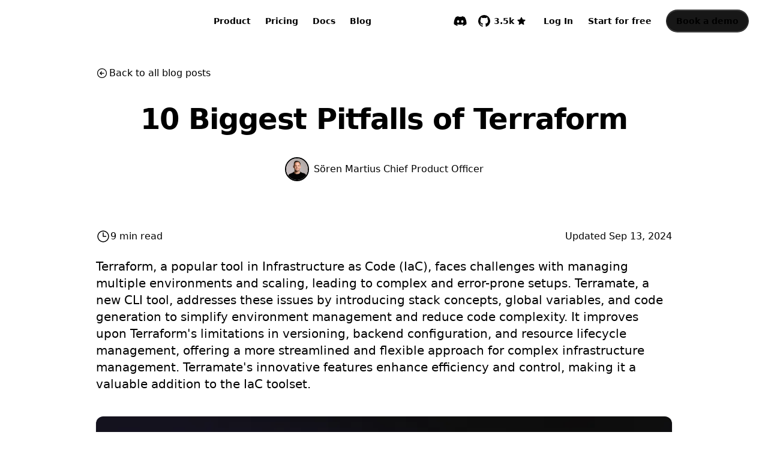

--- FILE ---
content_type: text/html; charset=UTF-8
request_url: https://terramate.io/rethinking-iac/10-biggest-pitfalls-of-terraform/
body_size: 21882
content:
<!DOCTYPE html><html class=dark lang=en style=color-scheme:dark><head><script>!function(e,t,a,n){e[n]=e[n]||[],e[n].push({"gtm.start":(new Date).getTime(),event:"gtm.js"});const s=t.getElementsByTagName(a)[0],g=t.createElement(a);g.async=!0,g.src="https://www.googletagmanager.com/gtm.js?id=GTM-5KZT64L",s.parentNode.insertBefore(g,s)}(window,document,"script","dataLayer")</script><meta charset=UTF-8><meta content="width=device-width,initial-scale=1" name=viewport><meta content="Astro v5.14.1" name=generator><title>10 Biggest Pitfalls of Terraform</title><link href=https://terramate.io/rethinking-iac/10-biggest-pitfalls-of-terraform/ rel=canonical><meta content="Terraform, a popular tool in Infrastructure as Code (IaC), faces challenges with managing multiple environments and scaling, leading to complex and error-prone setups. Terramate, a new CLI tool, addresses these issues by introducing stack concepts, global variables, and code generation to simplify environment management and reduce code complexity. It improves upon Terraform's limitations in versioning, backend configuration, and resource lifecycle management, offering a more streamlined and flexible approach for complex infrastructure management. Terramate's innovative features enhance efficiency and control, making it a valuable addition to the IaC toolset." name=description><meta content="index, follow" name=robots><meta content="10 Biggest Pitfalls of Terraform" property=og:title><meta content=article property=og:type><meta content=/_astro/terramate-og_linkedin.H21NwvM_.png property=og:image><meta content=https://terramate.io/rethinking-iac/10-biggest-pitfalls-of-terraform/ property=og:url><meta content=summary_large_image name=twitter:card><meta content="10 Biggest Pitfalls of Terraform" name=twitter:title><meta content=/_astro/terramate-og_twitter.q2-bWrUe.png name=twitter:image><meta content="10 Biggest Pitfalls of Terraform" name=twitter:image:alt><meta content="Terraform, a popular tool in Infrastructure as Code (IaC), faces challenges with managing multiple environments and scaling, leading to complex and error-prone setups. Terramate, a new CLI tool, addresses these issues by introducing stack concepts, global variables, and code generation to simplify environment management and reduce code complexity. It improves upon Terraform's limitations in versioning, backend configuration, and resource lifecycle management, offering a more streamlined and flexible approach for complex infrastructure management. Terramate's innovative features enhance efficiency and control, making it a valuable addition to the IaC toolset." name=twitter:description><meta content=@terramateio name=twitter:creator><link href=/favicon.ico rel=icon sizes=48x49><link href=/favicon.svg rel=icon sizes=any type=image/svg+xml><link href=/apple-touch-icon.png rel=apple-touch-icon><link href=https://app.storyblok.com rel=preconnect><script>{const t=document.documentElement;t.setAttribute("data-is-scrolling-up","false"),t.setAttribute("data-is-bottom","false"),t.setAttribute("data-is-top","true")}</script><script type=module>function y(t){var n=typeof t;return null!=t&&("object"==n||"function"==n)}var B="object"==typeof global&&global&&global.Object===Object&&global,M="object"==typeof self&&self&&self.Object===Object&&self,L=B||M||Function("return this")(),S=function(){return L.Date.now()},F=/\s/;function U(t){for(var n=t.length;n--&&F.test(t.charAt(n)););return n}var _=/^\s+/;function D(t){return t&&t.slice(0,U(t)+1).replace(_,"")}var h=L.Symbol,W=Object.prototype,G=W.hasOwnProperty,X=W.toString,m=h?h.toStringTag:void 0;function Y(t){var n=G.call(t,m),e=t[m];try{t[m]=void 0;var i=!0}catch{}var r=X.call(t);return i&&(n?t[m]=e:delete t[m]),r}var q=Object.prototype,z=q.toString;function J(t){return z.call(t)}var K="[object Null]",Q="[object Undefined]",I=h?h.toStringTag:void 0;function V(t){return null==t?void 0===t?Q:K:I&&I in Object(t)?Y(t):J(t)}function Z(t){return null!=t&&"object"==typeof t}var tt="[object Symbol]";function et(t){return"symbol"==typeof t||Z(t)&&V(t)==tt}var $=NaN,nt=/^[-+]0x[0-9a-f]+$/i,rt=/^0b[01]+$/i,it=/^0o[0-7]+$/i,ot=parseInt;function H(t){if("number"==typeof t)return t;if(et(t))return $;if(y(t)){var n="function"==typeof t.valueOf?t.valueOf():t;t=y(n)?n+"":n}if("string"!=typeof t)return 0===t?t:+t;t=D(t);var e=rt.test(t);return e||it.test(t)?ot(t.slice(2),e?2:8):nt.test(t)?$:+t}var at="Expected a function",ct=Math.max,ft=Math.min;function st(t,n,e){var i,r,o,a,u,c,l=0,f=!1,d=!1,s=!0;if("function"!=typeof t)throw new TypeError(at);function v(n){var e=i,o=r;return i=r=void 0,l=n,a=t.apply(o,e)}function b(t){var e=t-c;return void 0===c||e>=n||e<0||d&&t-l>=o}function g(){var t=S();if(b(t))return m(t);u=setTimeout(g,function(t){var e=n-(t-c);return d?ft(e,o-(t-l)):e}(t))}function m(t){return u=void 0,s&&i?v(t):(i=r=void 0,a)}function p(){var t=S(),e=b(t);if(i=arguments,r=this,c=t,e){if(void 0===u)return function(t){return l=t,u=setTimeout(g,n),f?v(t):a}(c);if(d)return clearTimeout(u),u=setTimeout(g,n),v(c)}return void 0===u&&(u=setTimeout(g,n)),a}return n=H(n)||0,y(e)&&(f=!!e.leading,o=(d="maxWait"in e)?ct(H(e.maxWait)||0,n):o,s="trailing"in e?!!e.trailing:s),p.cancel=function(){void 0!==u&&clearTimeout(u),l=0,i=c=r=u=void 0},p.flush=function(){return void 0===u?a:m(S())},p}var lt="Expected a function";function dt(t,n,e){var i=!0,r=!0;if("function"!=typeof t)throw new TypeError(lt);return y(e)&&(i="leading"in e?!!e.leading:i,r="trailing"in e?!!e.trailing:r),st(t,n,{leading:i,maxWait:n,trailing:r})}let R=0,k=!1;const ut=document.documentElement;function b(t,n){ut.setAttribute(t,String(n))}function gt(){const t=window.scrollY,n=t-R,e=-1===Math.sign(n),i=t+window.innerHeight>document.body.offsetHeight-100,r=t<50;(n<-15||n>15)&&(k=e),b("data-is-scrolling-up",k),b("data-is-bottom",i),b("data-is-top",r),R=t}document.addEventListener("scroll",dt((()=>gt()),100),{passive:!0}),window.addEventListener("load",(()=>{const t=window.innerHeight;document.body.getBoundingClientRect().height/t>2?b("data-has-scroll",!0):b("data-has-scroll",!1)}))</script><link href=/_astro/changelog.BC_Vtyee.css rel=stylesheet><link href=/_astro/security.BXs7qK4k.css rel=stylesheet><link href=/_astro/demo.rL2tXS_a.css rel=stylesheet><script type=module src=/_astro/page.Cy-T65po.js></script></head><body class="text-foreground antialiased bg-background font-sans"><noscript><iframe height=0 src="https://www.googletagmanager.com/ns.html?id=GTM-5KZT64L" style=display:none;visibility:hidden title="google tag manager" width=0></iframe></noscript><style>astro-island,astro-slot,astro-static-slot{display:contents}</style><script>(self.Astro||(self.Astro={})).only=async t=>{await(await t())()},window.dispatchEvent(new Event("astro:only"))</script><script>(()=>{var t=Object.defineProperty,e=(e,r,n)=>((e,r,n)=>r in e?t(e,r,{enumerable:!0,configurable:!0,writable:!0,value:n}):e[r]=n)(e,"symbol"!=typeof r?r+"":r,n);{let t={0:t=>s(t),1:t=>n(t),2:t=>new RegExp(t),3:t=>new Date(t),4:t=>new Map(n(t)),5:t=>new Set(n(t)),6:t=>BigInt(t),7:t=>new URL(t),8:t=>new Uint8Array(t),9:t=>new Uint16Array(t),10:t=>new Uint32Array(t),11:t=>1/0*t},r=e=>{let[r,n]=e;return r in t?t[r](n):void 0},n=t=>t.map(r),s=t=>"object"!=typeof t||null===t?t:Object.fromEntries(Object.entries(t).map((([t,e])=>[t,r(e)])));class i extends HTMLElement{constructor(){super(...arguments),e(this,"Component"),e(this,"hydrator"),e(this,"hydrate",(async()=>{var t;if(!this.hydrator||!this.isConnected)return;let e=null==(t=this.parentElement)?void 0:t.closest("astro-island[ssr]");if(e)return void e.addEventListener("astro:hydrate",this.hydrate,{once:!0});let r,n=this.querySelectorAll("astro-slot"),i={},o=this.querySelectorAll("template[data-astro-template]");for(let t of o){let e=t.closest(this.tagName);null!=e&&e.isSameNode(this)&&(i[t.getAttribute("data-astro-template")||"default"]=t.innerHTML,t.remove())}for(let t of n){let e=t.closest(this.tagName);null!=e&&e.isSameNode(this)&&(i[t.getAttribute("name")||"default"]=t.innerHTML)}try{r=this.hasAttribute("props")?s(JSON.parse(this.getAttribute("props"))):{}}catch(t){let e=this.getAttribute("component-url")||"<unknown>",r=this.getAttribute("component-export");throw r&&(e+=` (export ${r})`),console.error(`[hydrate] Error parsing props for component ${e}`,this.getAttribute("props"),t),t}await this.hydrator(this)(this.Component,r,i,{client:this.getAttribute("client")}),this.removeAttribute("ssr"),this.dispatchEvent(new CustomEvent("astro:hydrate"))})),e(this,"unmount",(()=>{this.isConnected||this.dispatchEvent(new CustomEvent("astro:unmount"))}))}disconnectedCallback(){document.removeEventListener("astro:after-swap",this.unmount),document.addEventListener("astro:after-swap",this.unmount,{once:!0})}connectedCallback(){if(this.hasAttribute("await-children")&&"interactive"!==document.readyState&&"complete"!==document.readyState){let t=()=>{document.removeEventListener("DOMContentLoaded",t),e.disconnect(),this.childrenConnectedCallback()},e=new MutationObserver((()=>{var e;(null==(e=this.lastChild)?void 0:e.nodeType)===Node.COMMENT_NODE&&"astro:end"===this.lastChild.nodeValue&&(this.lastChild.remove(),t())}));e.observe(this,{childList:!0}),document.addEventListener("DOMContentLoaded",t)}else this.childrenConnectedCallback()}async childrenConnectedCallback(){let t=this.getAttribute("before-hydration-url");t&&await import(t),this.start()}async start(){let t=JSON.parse(this.getAttribute("opts")),e=this.getAttribute("client");if(void 0!==Astro[e])try{await Astro[e]((async()=>{let t=this.getAttribute("renderer-url"),[e,{default:r}]=await Promise.all([import(this.getAttribute("component-url")),t?import(t):()=>()=>{}]),n=this.getAttribute("component-export")||"default";if(n.includes(".")){this.Component=e;for(let t of n.split("."))this.Component=this.Component[t]}else this.Component=e[n];return this.hydrator=r,this.hydrate}),t,this)}catch(t){console.error(`[astro-island] Error hydrating ${this.getAttribute("component-url")}`,t)}else window.addEventListener(`astro:${e}`,(()=>this.start()),{once:!0})}attributeChangedCallback(){this.hydrate()}}e(i,"observedAttributes",["props"]),customElements.get("astro-island")||customElements.define("astro-island",i)}})()</script><astro-island await-children client=only component-export=default component-url=/_astro/Navbar.rCXlRU_9.js opts={&quot;name&quot;:&quot;Navbar&quot;,&quot;value&quot;:&quot;vue&quot;} props={&quot;showNavbar&quot;:[0,true],&quot;hasBackground&quot;:[0,false],&quot;class&quot;:[0,&quot;main-navbar&quot;]} renderer-url=/_astro/client.DQqWY9Em.js ssr uid=Z26Daoz><template data-astro-template=desktop><div class="flex space-x-2"><a href=https://cloud.terramate.io/ class="text-sm hover:text-foreground bg-transparent border border-transparent duration-200 font-semibold hover:bg-muted inline-flex items-center md:text-sm p-0 relative rounded-full text-secondary-foreground transition">Log In </a><a href=https://cloud.terramate.io/ class="text-sm font-semibold duration-200 inline-flex items-center md:text-sm relative rounded-full transition px-4 py-2 bg-white border-none hover:bg-white/80 hover:shadow-xl text-black">Start for free </a><a href=/demo class="text-sm font-semibold duration-200 inline-flex items-center md:text-sm relative rounded-full transition border border-transparent bg-neutral-900 hover:bg-black/90 px-4 py-2 shadow-[0px_-1px_0px_0px_#FFFFFF40_inset,_0px_1px_0px_0px_#FFFFFF40_inset] text-primary">Book a demo</a></div></template><template data-astro-template=mobile><div class="text-center space-y-2"><a href=https://cloud.terramate.io/ class="text-sm hover:text-foreground bg-transparent border border-transparent duration-200 font-semibold hover:bg-muted inline-flex items-center md:text-sm p-0 relative rounded-full text-secondary-foreground transition pr-2">Log In </a><a href=https://cloud.terramate.io/ class="text-sm font-semibold duration-200 inline-flex items-center md:text-sm relative rounded-full transition px-4 py-2 bg-white border-none hover:bg-white/80 hover:shadow-xl text-black">Start for free </a><a href=/demo class="text-sm font-semibold duration-200 inline-flex items-center md:text-sm relative rounded-full transition border border-transparent bg-neutral-900 hover:bg-black/90 px-4 py-2 shadow-[0px_-1px_0px_0px_#FFFFFF40_inset,_0px_1px_0px_0px_#FFFFFF40_inset] text-primary">Book a demo</a></div></template><!--astro:end--></astro-island><main><div class="overflow-hidden relative py-10"><div class="lg:px-8 mx-auto max-w-5xl px-4 sm:px-6"><a href=/rethinking-iac class="inline-flex items-center font-medium hover:underline mb-10"><span class="i-heroicons:arrow-left-circle block mr-0.5 size-5" aria-hidden=true></span> Back to all blog posts</a><div class="flex flex-col items-center"><h1 class="text-foreground tracking-tight font-bold lg:text-5xl sm:text-6xl text-4xl text-center">10 Biggest Pitfalls of Terraform</h1><div class="flex-none mt-10"><div class="flex items-center"><img alt="Picture of Soren Martius" class="border-border border-2 object-cover rounded-full size-10" decoding=async fetchpriority=auto height=800 loading=lazy src=https://a.storyblok.com/f/237134/800x800/7e9dada12b/soeren-martius.jpeg/m/800x800/filters:format(webp) srcset="https://a.storyblok.com/f/237134/800x800/7e9dada12b/soeren-martius.jpeg/m/112x112/filters:format(webp) 112w" width=800 widths=112><div class="font-medium ml-2 text-md"><span>Sören Martius</span> <span class=text-secondary-foreground>Chief Product Officer</span></div></div></div></div><div class="flex justify-between mt-20 text-secondary-foreground"><div class="flex items-center gap-x-1.5"><span class=sr-only>Reading Time:</span><div class="h-6 i-heroicons:clock w-6" aria-hidden=true></div><span>9 min read</span></div><div><time datetime=2023-10-06T12:30:00.000Z>Updated Sep 13, 2024</time></div></div><div class="w-full max-w-5xl mx-auto"><p class="text-muted-foreground text-lg lg:text-xl max-w-none mt-6 w-full">Terraform, a popular tool in Infrastructure as Code (IaC), faces challenges with managing multiple environments and scaling, leading to complex and error-prone setups. Terramate, a new CLI tool, addresses these issues by introducing stack concepts, global variables, and code generation to simplify environment management and reduce code complexity. It improves upon Terraform&#39;s limitations in versioning, backend configuration, and resource lifecycle management, offering a more streamlined and flexible approach for complex infrastructure management. Terramate&#39;s innovative features enhance efficiency and control, making it a valuable addition to the IaC toolset.</p><img alt="10 Biggest Pitfalls of Terraform" class="w-full h-auto max-w-full mt-10 object-cover rounded-xl shadow-md" decoding=async fetchpriority=auto height=360 loading=lazy src=https://a.storyblok.com/f/237134/720x360/2643471f5f/10-biggest-pitfalls-of-terraform.webp/m/720x360/filters:format(webp) srcset="https://a.storyblok.com/f/237134/720x360/2643471f5f/10-biggest-pitfalls-of-terraform.webp/m/416x208/filters:format(webp) 416w, https://a.storyblok.com/f/237134/720x360/2643471f5f/10-biggest-pitfalls-of-terraform.webp/m/832x416/filters:format(webp) 832w" width=720 widths=416,832></div><div class="flex flex-col gap-6 justify-center lg:flex-row"><!-- /TOC --><div class=w-full><div class="text-foreground dark:prose-invert lg:text-lg max-w-5xl prose text-base w-full"><article class><div><p><a href=https://www.terraform.io/ target=_blank>Terraform</a> (or <a href=https://opentofu.org/ target=_blank>OpenTofu</a> if you prefer open source) has emerged as a pivotal player in the evolving Infrastructure as Code (IaC) landscape, facilitating the management and provision of cloud resources through code. However, like any tool, it has drawbacks and tradeoffs. Challenges such as <strong class=text-foreground>managing multiple environments with workspaces</strong>, <strong class=text-foreground>maintaining module versions</strong> and <strong class=text-foreground>backend configurations</strong>, and<strong class=text-foreground> managing resource lifecycles</strong> often make Terraform code hard to read and prone to errors. Moreover, scaling can be cumbersome due to a lack of stack concept, leading to complications in more intricate environments.</p><blockquote><p><i>Before diving in, why not join the</i> <a href=https://terramate.io/discord target=_blank>Terramate Community on Discord</a><i>? Meet and chat with fellow community members, ask Terramate questions and stay informed about new product releases, community events, and more!</i></p></blockquote><p>Enter <a href=https://terramate.io/ target=_blank>Terramate CLI</a>, a solution designed to address the limitations of Terraform. It leverages features such as <a href=https://terramate.io/docs/cli/data-sharing/#globals target=_blank>global</a> variables and <a href=https://terramate.io/docs/cli/code-generation/ target=_blank>code generation </a>to simplify the management of different environments and reduce code complexity. Terramate introduces the concept of <a href=https://terramate.io/docs/cli/about-stacks target=_blank>stacks</a> and <a href=https://terramate.io/docs/cli/orchestration/ target=_blank>orchestration</a>, providing more flexibility and control when managing complex environments. It also offers advanced capabilities for merging maps and objects, significantly improving the management of complex configurations.</p><p>This article explores the challenges posed by Terraform and how Terramate rises to meet them. Understanding the strengths and weaknesses of both tools can help developers and operators select the one that best aligns with their specific needs and environments, ultimately enhancing the efficiency and simplicity of infrastructure management.</p><h2 data-astro-cid-fcn2fd4y=true><a href=#1.-terraform-workspaces class="inline-flex focus:outline-none group items-baseline" data-astro-cid-fcn2fd4y id=1.-terraform-workspaces>1. Terraform Workspaces <span class="h-5 w-5 group-hover:inline-flex hidden i-heroicons:link-solid ml-2.5" aria-hidden=true data-astro-cid-fcn2fd4y></span></a></h2><p>Terraform Workspaces help you manage different environments, like staging, development, and production. However, they can be tricky to handle. For example, the code can be difficult to understand because you have to use the <code class=font-mono data-astro-cid-72iwcpdn>count</code> parameter a lot to create resources based on conditions. Also, it gets harder when you want to scale or grow with Terraform Workspaces because you need to add more connections between them when managing different environments.</p><p>On the other hand, there’s an alternative with Terramate. It has a feature called <a href=https://terramate.io/docs/cli/data-sharing/#globals target=_blank>global variables</a>, making changes specific to each environment easier. This reduces the complexity of your code and makes it easier to read.</p><h2 data-astro-cid-fcn2fd4y=true><a href=#2.-maintaining-module-versions class="inline-flex focus:outline-none group items-baseline" data-astro-cid-fcn2fd4y id=2.-maintaining-module-versions>2. Maintaining Module Versions <span class="h-5 w-5 group-hover:inline-flex hidden i-heroicons:link-solid ml-2.5" aria-hidden=true data-astro-cid-fcn2fd4y></span></a></h2><p>In Terraform, a feature called the module block lets users use pre-set modules. But there&#39;s a problem with this block. The <code class=font-mono data-astro-cid-72iwcpdn>source</code> and <code class=font-mono data-astro-cid-72iwcpdn>version</code> attributes in this block, which are used to specify where the module comes from and which version of the module to use, don&#39;t allow for variable interpolation. Variable interpolation is replacing a placeholder in a string with its actual value. This limitation can cause trouble when you&#39;re trying to set up modules in a flexible or dynamic way.</p><p>Terramate provides a solution to this problem with its <a href=https://terramate.io/docs/cli/code-generation/ target=_blank>code generation</a> feature. This feature lets users create static or unchanging code from dynamic configurations. This includes configurations in the <code class=font-mono data-astro-cid-72iwcpdn>source</code> and <code class=font-mono data-astro-cid-72iwcpdn>version</code> attributes, which means you can dynamically configure modules more effectively.</p><h2 data-astro-cid-fcn2fd4y=true><a href=#3.-hardcoding-backend-configuration class="inline-flex focus:outline-none group items-baseline" data-astro-cid-fcn2fd4y id=3.-hardcoding-backend-configuration>3. Hardcoding Backend Configuration <span class="h-5 w-5 group-hover:inline-flex hidden i-heroicons:link-solid ml-2.5" aria-hidden=true data-astro-cid-fcn2fd4y></span></a></h2><p>When you’re working with Terraform, you might need to make copies of Root Modules, but this can cause unexpected problems if you’re not careful with the backend configuration. The backend configuration is where Terraform stores information about your infrastructure. If you copy the backend configuration without changing the <code class=font-mono data-astro-cid-72iwcpdn>key</code> or <code class=font-mono data-astro-cid-72iwcpdn>prefix</code> (which identifies the location of the stored information), it can cause problems. For example, you might end up with destructive Terraform Plans, which can potentially damage your infrastructure if the wrong state file (a file that keeps track of the status of your infrastructure) is referenced.</p><p>Terramate has a feature that can help avoid this issue. Its code generation feature can create a different state configuration based on the stack ID for each stack. This means that each stack has its unique state configuration, preventing problems that can occur when the wrong state file is referenced.</p><h2 data-astro-cid-fcn2fd4y=true><a href=#4.-provider-config class="inline-flex focus:outline-none group items-baseline" data-astro-cid-fcn2fd4y id=4.-provider-config>4. Provider Config <span class="h-5 w-5 group-hover:inline-flex hidden i-heroicons:link-solid ml-2.5" aria-hidden=true data-astro-cid-fcn2fd4y></span></a></h2><p>With Terraform, managing the provider configuration involves a lot of repetitive coding and manual work. The provider configuration is part of the code that tells Terraform how to interact with the service you’re using, like AWS or Google Cloud. Duplicating and manually managing this code can lead to mistakes and waste time.</p><p>Here’s where Terramate can make things easier with its <a href=https://terramate.io/docs/cli/code-generation/generate-hcl target=_blank>code generation</a> feature. This feature can take a simple user configuration and generate more complicated provider configurations. This simplifies managing the provider configuration and reduces the duplicate code you need to write.</p><h2 data-astro-cid-fcn2fd4y=true><a href=#5.-version-pinning-in-providers-and-terraform class="inline-flex focus:outline-none group items-baseline" data-astro-cid-fcn2fd4y id=5.-version-pinning-in-providers-and-terraform>5. Version Pinning in Providers and Terraform <span class="h-5 w-5 group-hover:inline-flex hidden i-heroicons:link-solid ml-2.5" aria-hidden=true data-astro-cid-fcn2fd4y></span></a></h2><p>Version pinning is a practice where you specify the exact versions of providers and Terraform you want to use. Providers are the services that Terraform interacts with, like AWS or Google Cloud. This is important because it ensures that everyone is using the same versions, which can prevent issues that arise if different versions are used. You can do this by hardcoding the versions into your configurations or using Terraform lockfiles. But, using lockfiles can get complicated because you need to create them for different system architectures.</p><p>Terramate offers a solution to this with its code generation feature. It can easily pin or fix versions. Moreover, its global variables feature can even support using different versions for different environments. This means you can use one version of Terraform or a Provider in your staging environment and a different version in your production environment. This gives you more flexibility and control over your setups.</p><h2 data-astro-cid-fcn2fd4y=true><a href=#6.-lifecycle-management-of-resources-in-terraform-modules class="inline-flex focus:outline-none group items-baseline" data-astro-cid-fcn2fd4y id=6.-lifecycle-management-of-resources-in-terraform-modules>6. Lifecycle Management of Resources in Terraform Modules <span class="h-5 w-5 group-hover:inline-flex hidden i-heroicons:link-solid ml-2.5" aria-hidden=true data-astro-cid-fcn2fd4y></span></a></h2><p>In Terraform, there’s something called lifecycle configuration. This helps manage how your resources, like virtual machines or databases, are created, updated, and deleted. However, there’s a limitation to this. It only allows for literal usage, which means you can’t use modules (pre-set pieces of code) to help protect your resources from being accidentally destroyed. A specific rule called prevent_destroy stops resources from being deleted, but you can&#39;t use this rule in modules.</p><p>But Terramate provides a way around this. It can generate resources that include lifecycle rules, adding an extra safety layer. This means you can have more control over your resources and better protect them from accidental deletion.</p><h2 data-astro-cid-fcn2fd4y=true><a href=#7.-missing-stack-concept class="inline-flex focus:outline-none group items-baseline" data-astro-cid-fcn2fd4y id=7.-missing-stack-concept>7. Missing Stack Concept <span class="h-5 w-5 group-hover:inline-flex hidden i-heroicons:link-solid ml-2.5" aria-hidden=true data-astro-cid-fcn2fd4y></span></a></h2><p>Terraform is unique in the world of IaC tools because it doesn’t have a stack concept. A stack is a collection of resources that are managed together. Instead, Terraform only focuses on what’s happening within a single directory, a root module. This can cause problems when dealing with bigger, more complex environments because it’s not designed to handle multiple collections of resources at once.</p><p>Terramate has introduced the idea of a Stack and orchestration to tackle this issue. Orchestration is the process of automating and coordinating complex tasks. With this feature, you have more control and flexibility when managing complex environments because you can manage multiple collections of resources more effectively.</p><h2 data-astro-cid-fcn2fd4y=true><a href=#8.-code-duplication class="inline-flex focus:outline-none group items-baseline" data-astro-cid-fcn2fd4y id=8.-code-duplication>8. Code Duplication <span class="h-5 w-5 group-hover:inline-flex hidden i-heroicons:link-solid ml-2.5" aria-hidden=true data-astro-cid-fcn2fd4y></span></a></h2><p>In Terraform, when you want to use a module (which is a pre-set piece of code) multiple times, you have to copy the call to the module and the arguments (the specific instructions you give to the module) each time. This leads to repeated code, making your codebase larger and harder to maintain.</p><p>Terramate offers a solution to this problem with its Code Generation feature. This feature creates the necessary blocks of code based on your configurations. This means you don’t have to repeat the same blocks of code multiple times, which <a href=/rethinking-iac/how-to-keep-your-terraform-code-dry-by-using-terramate story="[object Object]">reduces code duplication</a> and makes your code more efficient.</p><h1 data-astro-cid-fcn2fd4y=true><a href=#9.-monostacks class="inline-flex focus:outline-none group items-baseline" data-astro-cid-fcn2fd4y id=9.-monostacks>9. Monostacks <span class="h-5 w-5 group-hover:inline-flex hidden i-heroicons:link-solid ml-2.5" aria-hidden=true data-astro-cid-fcn2fd4y></span></a></h1><p>If you’re managing a lot of resources (like virtual machines, databases, etc.) in Terraform, it can cause some problems. For example, if something goes wrong, it could affect many of your resources (this is known as a “big blast radius”). Also, executing plans and applying changes can take a long time when dealing with many resources. Additionally, if there are discrepancies or “drifts” in a single resource, it can prevent you from applying new changes.</p><p>Terramate helps tackle these issues by dividing resources into different <a href=https://terramate.io/docs/cli/stacks/ target=_blank>stacks</a>, which are groups of resources managed together. It also provides easy orchestration, which is the automation and coordination of complex tasks. This approach reduces the potential impact if something goes wrong (reducing the blast radius) and decreases the time it takes to build or apply changes. This ultimately improves team productivity by making the management of resources more efficient.</p><h2 data-astro-cid-fcn2fd4y=true><a href=#10.-deep-merging-of-maps-and-objects class="inline-flex focus:outline-none group items-baseline" data-astro-cid-fcn2fd4y id=10.-deep-merging-of-maps-and-objects>10. Deep Merging of Maps and Objects <span class="h-5 w-5 group-hover:inline-flex hidden i-heroicons:link-solid ml-2.5" aria-hidden=true data-astro-cid-fcn2fd4y></span></a></h2><p>In Terraform, merging or combining maps and objects at multiple levels, also known as “deep merging”, is not allowed. A map is a collection of key-value pairs, and an object is a complex structure containing multiple data types. This limitation makes it hard to merge default configurations with user inputs. For instance, it’s difficult to create keys or attributes that conflict, and changing the value of an attribute in a nested structure is impossible.</p><p>Terramate, however, offers solutions to these issues. It includes a <code class=font-mono data-astro-cid-72iwcpdn>map</code> block that lets you set rules for managing conflicts when merging maps. Terramate lets you overwrite deep attributes while keeping the existing object intact. This means you can extend or change a group of attributes using its Labeled Globals feature. This feature allows you to label and manage global variables, making it easier to manage complex configurations.</p><h2 data-astro-cid-fcn2fd4y=true><a href=#conclusion class="inline-flex focus:outline-none group items-baseline" data-astro-cid-fcn2fd4y id=conclusion>Conclusion <span class="h-5 w-5 group-hover:inline-flex hidden i-heroicons:link-solid ml-2.5" aria-hidden=true data-astro-cid-fcn2fd4y></span></a></h2><p>Terraform has played a key role in popularizing the concept of Infrastructure as Code, where you manage your IT infrastructure using code. However, it’s not without its challenges. These include issues like code that is hard to read, difficulty scaling with workspaces, problems maintaining versions of modules, the need to hardcode backend configurations and the complexity of managing the lifecycle of resources.</p><p><a href=https://terramate.io/ target=_blank>Terramate</a> is designed to tackle these problems. It has features like <strong class=text-foreground>global variables</strong> and <strong class=text-foreground>code generation</strong> that simplify infrastructure management. It introduces the <strong class=text-foreground>stack concept</strong>, which provides more control and flexibility. It also has advanced capabilities for <strong class=text-foreground>merging maps</strong> and <strong class=text-foreground>objects</strong>, making managing complex configurations easier.</p><p>By understanding the strengths and weaknesses of these tools, developers and operators can pick the one best suited to their specific needs and environments. This can make managing your infrastructure more straightforward and efficient.</p></div></article></div></div></div><div class="border-border bg-card border items-center justify-between lg:flex lg:px-8 my-20 px-4 py-10 rounded-xl sm:p-6 sm:px-20 sm:py-10 xl:px-20"><div><div class="flex flex-col text-left"><script>(self.Astro||(self.Astro={})).visible=(e,t,o)=>{let i=async()=>{await(await e())()},n="object"==typeof t.value?t.value:void 0,r={rootMargin:null==n?void 0:n.rootMargin},s=new IntersectionObserver((e=>{for(let t of e)if(t.isIntersecting){s.disconnect(),i();break}}),r);for(let e of o.children)s.observe(e)},window.dispatchEvent(new Event("astro:visible"))</script><h3 class="text-foreground tracking-tight font-medium md:leading-tight md:text-3xl text-left text-xl"><astro-island await-children client=visible component-export=Balancer component-url=/_astro/_astro-entry_react-wrap-balancer.CtERVrZF.js opts={&quot;name&quot;:&quot;Balancer&quot;,&quot;value&quot;:true} props={} renderer-url=/_astro/client.DDVn3VNe.js ssr uid=leqEk prefix=r0><span data-br=_r0R_0_ data-brr=1 style=display:inline-block;vertical-align:top;text-decoration:inherit;text-wrap:balance><astro-slot>Ready to supercharge your IaC?</astro-slot></span><script>self.__wrap_n=self.__wrap_n||(self.CSS&&CSS.supports("text-wrap","balance")?1:2),self.__wrap_b=(e,r,t)=>{let s=null==(t=t||document.querySelector(`[data-br="${e}"]`))?void 0:t.parentElement;if(!s)return;let o=e=>t.style.maxWidth=e+"px";t.style.maxWidth="";let a,l=s.clientWidth,n=s.clientHeight,_=l/2-.25,i=l+.5;if(l){for(o(_),_=Math.max(t.scrollWidth,_);_+1<i;)a=Math.round((_+i)/2),o(a),s.clientHeight===n?i=a:_=a;o(i*r+l*(1-r))}t.__wrap_o||("undefined"!=typeof ResizeObserver?(t.__wrap_o=new ResizeObserver((()=>{self.__wrap_b(0,+t.dataset.brr,t)}))).observe(s):"development"===process.env.NODE_ENV&&console.warn("The browser you are using does not support the ResizeObserver API. Please consider add polyfill for this API to avoid potential layout shifts or upgrade your browser. Read more: https://github.com/shuding/react-wrap-balancer#browser-support-information"))},1!=self.__wrap_n&&self.__wrap_b("_r0R_0_",1)</script><!--astro:end--></astro-island></h3></div><div class="text-muted-foreground text-lg leading-8 richtext-content shrink text-left"><div><p>Explore how Terramate can uplift your IaC projects with a free trial or personalized demo.</p></div></div></div><div class="flex flex-col gap-4 md:flex-row flex-none lg:flex-col lg:ml-8 lg:mt-0 mt-4"><a href=https://cloud.terramate.io class="w-full block duration-200 font-semibold items-center md:text-md px-4 py-2 relative rounded-full text-center text-md transition bg-white border-none hover:bg-white/80 hover:shadow-xl text-black">Start free trial </a><a href=/demo class="w-full block duration-200 font-semibold items-center md:text-md px-4 py-2 relative rounded-full text-center text-md transition bg-neutral-900 border border-transparent hover:bg-black/90 shadow-[0px_-1px_0px_0px_#FFFFFF40_inset,_0px_1px_0px_0px_#FFFFFF40_inset] text-primary">Book a demo</a></div></div></div></div></main><footer aria-labelledby=footer-heading class="border-border border-t bg-background overflow-hidden relative z-20"><h2 class=sr-only id=footer-heading>Footer</h2><div class="lg:px-8 mx-auto lg:py-16 max-w-7xl px-6 py-12"><div class="gap-8 grid grid-cols-1 lg:gap-12 lg:grid-cols-12"><div class=lg:col-span-4><div class="flex flex-col gap-6"><div class="flex items-center gap-2"><span class=sr-only>Terramate</span><svg viewBox="0 0 19 20" width=25 fill=none height=25><path d="M3.05723 1.72501C3.18233 1.81306 3.25702 1.95808 3.25702 2.11298V7.53869C3.25702 7.95858 2.75885 8.16907 2.46712 7.87244L0.135891 5.50215C0.0488902 5.41369 0 5.29361 0 5.1684V4.46339V0.472363C0 0.0921948 0.418956 -0.131693 0.726 0.0843923L3.05723 1.72501ZM9.60658 14.3415C9.4267 14.5299 9.13033 14.5321 8.94773 14.3465L4.08495 9.4016C3.99796 9.31315 3.94908 9.19308 3.94908 9.06787V3.24262C3.94908 2.86247 4.36799 2.63858 4.67504 2.85463L6.48169 4.12583C6.55902 4.18024 6.65078 4.20938 6.74476 4.20938H11.8402C11.9342 4.20938 12.026 4.18023 12.1033 4.12579L13.8619 2.88805C14.1689 2.67195 14.5879 2.89584 14.5879 3.27601V8.93257C14.5879 9.05537 14.5409 9.17332 14.4569 9.26135L9.60658 14.3415ZM18.3847 5.27659C18.4688 5.18856 18.5158 5.07059 18.5158 4.94778V4.51391V0.522698C18.5158 0.142567 18.0969 -0.0813276 17.7899 0.134683L15.4816 1.75856C15.3565 1.8466 15.2817 1.99165 15.2817 2.14658V7.36492C15.2817 7.78816 15.7867 7.9971 16.0764 7.69373L18.3847 5.27659ZM0.145499 17.043C0.0526436 16.9539 0 16.8297 0 16.6997V12.7488C0 12.3307 0.494579 12.1194 0.787335 12.4125L2.92814 14.5555C3.01746 14.6449 3.06741 14.7674 3.06658 14.895L3.04156 18.7331C3.03887 19.145 2.55557 19.3556 2.26128 19.0732L0.145499 17.043ZM9.42153 15.3948C9.40383 15.4132 9.38251 15.4272 9.35915 15.4362C9.33572 15.4452 9.31092 15.451 9.28599 15.4534C9.28136 15.4539 9.2767 15.4542 9.27203 15.4543C9.24929 15.4543 9.22677 15.4497 9.20577 15.4409C9.18477 15.432 9.16569 15.419 9.14965 15.4026L8.07738 14.3125C7.78564 14.0159 7.2875 14.2264 7.2875 14.6463V17.9974C7.2875 18.1238 7.33729 18.2449 7.42571 18.3335L8.95291 19.8645C9.13525 20.0473 9.42857 20.0448 9.60784 19.8589L10.9793 18.4365C11.0643 18.3483 11.1119 18.2297 11.1119 18.1061V14.7857C11.1119 14.3625 10.607 14.1535 10.3172 14.4569L9.42153 15.3948ZM16.2279 13.0077C15.9385 13.3074 15.4378 13.1006 15.4351 12.6802L15.4132 9.32384C15.4124 9.19995 15.4595 9.08072 15.5443 8.99191L17.7206 6.71272C18.0103 6.40933 18.5153 6.61826 18.5153 7.04152V10.4464C18.5153 10.5702 18.4675 10.6889 18.3823 10.7771L16.2279 13.0077ZM3.10067 9.44958C3.10149 9.32328 3.05254 9.20193 2.96479 9.11271L0.789893 6.90144C0.498156 6.60482 0 6.81531 0 7.2352V10.6964C0 10.8229 0.0499006 10.9441 0.138488 11.0328L2.29129 13.1874C2.58302 13.4793 3.07588 13.2707 3.07858 12.8541L3.10067 9.44958ZM15.4473 14.7512C15.4465 14.6263 15.4943 14.5063 15.5802 14.4173L17.7225 12.1998C18.013 11.899 18.5153 12.1086 18.5153 12.5305V16.7502C18.5153 16.8801 18.4626 17.0043 18.3698 17.0934L16.2534 19.1238C15.9591 19.4062 15.4758 19.1955 15.4732 18.7836L15.4473 14.7512Z" fill=white clip-rule=evenodd fill-rule=evenodd /></svg><svg viewBox="0 0 95 11" width=118 fill=none height=11><path d="M-6.10352e-05 0.000976562V5.62372C-6.10352e-05 8.59437 2.15804 11.001 5.30053 11.001H5.67914V8.44396C4.10789 8.44396 2.83954 7.18425 2.83954 5.62372V4.19551H5.67914V1.7889H2.83954V0.000976562H-6.10352e-05Z" fill=white /><path d="M12.3964 0.246461C9.25393 0.246461 6.71722 2.65307 6.71722 5.62372C6.71722 8.59437 9.25393 11.001 12.3964 11.001C14.8953 11.001 17.0155 9.47805 17.7727 7.35347H14.6302C14.1191 8.01152 13.3051 8.44396 12.3964 8.44396C11.1659 8.44396 10.1437 7.67309 9.7272 6.6014H17.981C18.0378 6.28177 18.0756 5.96215 18.0756 5.62372C18.0756 2.65307 15.5389 0.246461 12.3964 0.246461ZM9.7272 4.64604C10.1437 3.57434 11.1659 2.80348 12.3964 2.80348C13.608 2.80348 14.6492 3.57434 15.0656 4.64604H9.7272Z" fill=white /><path d="M19.3549 5.62372V10.7002H22.1945V5.62372C22.1945 4.06319 23.4629 2.80348 25.0341 2.80348V0.246461H24.6555C21.513 0.246461 19.3549 2.65307 19.3549 5.62372Z" fill=white /><path d="M25.9917 5.62372V10.7002H28.8313V5.62372C28.8313 4.06319 30.0997 2.80348 31.6709 2.80348V0.246461H31.2923C28.1498 0.246461 25.9917 2.65307 25.9917 5.62372Z" fill=white /><path d="M37.9626 0.246461C34.858 0.246461 32.3402 2.65307 32.3402 5.62372C32.3402 8.59437 34.858 11.001 37.9626 11.001C39.1931 11.001 40.2911 10.3805 40.9347 9.44044V10.7002H43.585V5.62372C43.585 2.65307 41.0672 0.246461 37.9626 0.246461ZM38.0194 8.44396C36.4481 8.44396 35.1798 7.18425 35.1798 5.62372C35.1798 4.06319 36.4481 2.80348 38.0194 2.80348C39.5906 2.80348 40.859 4.06319 40.859 5.62372C40.859 7.18425 39.5906 8.44396 38.0194 8.44396Z" fill=white /><path d="M45.2922 5.62372V10.7002H48.1318V5.62372C48.1318 4.06319 48.8322 2.80348 50.4034 2.80348C51.9747 2.80348 52.6751 4.06319 52.6751 5.62372V10.7002H55.5147V5.62372C55.5147 4.06319 56.2152 2.80348 57.7864 2.80348C59.3576 2.80348 60.0581 4.06319 60.0581 5.62372V10.7002H62.8977V5.62372C62.8977 2.65307 60.9289 0.246461 57.7864 0.246461C56.3098 0.246461 54.9847 0.904517 54.0949 1.95741C53.2052 0.904517 51.88 0.246461 50.4034 0.246461C47.2609 0.246461 45.2922 2.65307 45.2922 5.62372Z" fill=white /><path d="M69.7417 0.246461C66.6371 0.246461 64.1193 2.65307 64.1193 5.62372C64.1193 8.59437 66.6371 11.001 69.7417 11.001C70.9722 11.001 72.0702 10.3805 72.7138 9.44044V10.7002H75.3641V5.62372C75.3641 2.65307 72.8463 0.246461 69.7417 0.246461ZM69.7985 8.44396C68.2273 8.44396 66.9589 7.18425 66.9589 5.62372C66.9589 4.06319 68.2273 2.80348 69.7985 2.80348C71.3697 2.80348 72.6381 4.06319 72.6381 5.62372C72.6381 7.18425 71.3697 8.44396 69.7985 8.44396Z" fill=white /><path d="M89.3207 0.246461C86.1783 0.246461 83.6415 2.65307 83.6415 5.62372C83.6415 8.59437 86.1783 11.001 89.3207 11.001C91.8196 11.001 93.9398 9.47805 94.6971 7.35347H91.5546C91.0434 8.01152 90.2294 8.44396 89.3207 8.44396C88.0903 8.44396 87.068 7.67309 86.6515 6.6014H94.9053C94.9621 6.28177 94.9999 5.96215 94.9999 5.62372C94.9999 2.65307 92.4632 0.246461 89.3207 0.246461ZM86.6515 4.64604C87.068 3.57434 88.0903 2.80348 89.3207 2.80348C90.5323 2.80348 91.5735 3.57434 91.99 4.64604H86.6515Z" fill=white /><path d="M76.7942 0.000976562V5.62372C76.7942 8.59437 78.9523 11.001 82.0947 11.001H82.4734V8.44396C80.9021 8.44396 79.6338 7.18425 79.6338 5.62372V4.19551H82.4734V1.7889H79.6338V0.000976562H76.7942Z" fill=white /></svg></div><p class="text-sm text-muted-foreground leading-relaxed max-w-sm">Terramate is an Infrastructure as Code Orchestration and Observability Platform that helps you build, deploy, and manage your infrastructure with ease.</p><div class="flex items-center gap-4"><a href=https://github.com/terramate-io/terramate class="text-muted-foreground hover:text-foreground transition-colors" rel="noopener noreferrer" target=_blank><span class=sr-only>GitHub</span><div class="h-5 w-5 i-mdi:github" aria-hidden=true></div></a><a href=https://terramate.io/discord class="text-muted-foreground hover:text-foreground transition-colors" rel="noopener noreferrer" target=_blank><span class=sr-only>Discord</span><div class="h-5 w-5 i-ic:baseline-discord" aria-hidden=true></div></a><a href=https://twitter.com/terramateio class="text-muted-foreground hover:text-foreground transition-colors" rel="noopener noreferrer" target=_blank><span class=sr-only>Twitter</span><div class="h-5 w-5 i-mdi:twitter" aria-hidden=true></div></a><a href=https://www.linkedin.com/company/terramate-io class="text-muted-foreground hover:text-foreground transition-colors" rel="noopener noreferrer" target=_blank><span class=sr-only>LinkedIn</span><div class="h-5 w-5 i-mdi:linkedin" aria-hidden=true></div></a><a href=https://blog.terramate.io/ class="text-muted-foreground hover:text-foreground transition-colors" rel="noopener noreferrer" target=_blank><span class=sr-only>Medium</span><div class="h-5 w-5 i-mdi:medium" aria-hidden=true></div></a></div><div class=pt-2><svg viewBox="0 0 282 282" width=80 data-name="Layer 1" id=Layer_1><defs><clipPath id=clippath><circle cx=141 cy=141 r=141 transform="translate(-58.4 141) rotate(-45)"></circle></clipPath><linearGradient gradientTransform="translate(-212967 -212661.5) rotate(-180) scale(465.3 -465.3)" id=aicpa-soc-linear-gradient x1=-458.3 x2=-457.7 y1=457.3 y2=457.3 gradientUnits=userSpaceOnUse><stop offset=0 stop-color=#345cb2></stop><stop offset=1 stop-color=#55c3f2></stop></linearGradient><clipPath id=clippath-1><path d=M250.4,141c0,60.4-49,109.4-109.4,109.4S31.6,201.4,31.6,141,80.6,31.6,141,31.6s109.4,49,109.4,109.4h0Z></path></clipPath><linearGradient gradientTransform="translate(165177.2 165160) scale(361.1 -361.1)" id=aicpa-soc-linear-gradient-2 x1=-457.4 x2=-456.8 y1=457 y2=457 xlink:href=#aicpa-soc-linear-gradient></linearGradient></defs><g id=g14><g clip-path=url(#clippath)><g id=g16><path d=M281.9,135.3c3.2,77.8-57.4,143.4-135.2,146.6C68.9,285,3.3,224.5.1,146.7-3,68.9,57.5,3.3,135.3.1c77.8-3.2,143.4,57.4,146.6,135.2 fill=url(#aicpa-soc-linear-gradient) id=path28></path></g></g></g><g clip-path=url(#clippath-1)><path d=M250.4,141c0,60.4-49,109.4-109.4,109.4S31.6,201.4,31.6,141,80.6,31.6,141,31.6s109.4,49,109.4,109.4 fill=url(#aicpa-soc-linear-gradient-2) id=path44></path></g><path d=M60.5,136.5h167 class=stroke-white id=path242 stroke-linecap=round stroke-linejoin=round></path><g><path d=M58.2,230.5c.4-.5.6-1,.5-1.6,0-.6-.3-1.1-.9-1.6-.3-.3-.7-.6-1.1-.7-.4-.1-.8-.2-1.1,0-.4,0-.7.3-1,.5-.2.2-.3.4-.4.6,0,.2,0,.4,0,.7,0,.2,0,.5.2.8,0,.3.2.5.4.8l.6,1c.2.3.3.7.5,1,.1.3.2.6.2,1,0,.3,0,.6-.1.9,0,.3-.3.6-.5.8-.4.4-.8.6-1.3.7-.5.1-1,0-1.5,0-.5-.2-1-.5-1.5-1-.5-.4-.8-.9-1-1.4-.2-.5-.3-1-.2-1.4s.3-.9.6-1.3l.4.4c-.3.3-.4.7-.5,1,0,.4,0,.8.2,1.1.2.4.4.8.8,1.1.4.4.8.6,1.2.8.4.2.8.2,1.2.1.4,0,.7-.3,1-.6.2-.3.4-.5.4-.8,0-.3,0-.6,0-1-.1-.4-.3-.8-.5-1.2l-.6-1.1c-.4-.7-.6-1.4-.6-1.9,0-.6.2-1.1.6-1.5.4-.4.8-.6,1.2-.7.5,0,1,0,1.5.1.5.2,1,.5,1.4.9.4.4.7.9.9,1.3.2.5.2,1,.1,1.4,0,.5-.3.9-.6,1.3l-.4-.4Z class=fill-white></path><path d=M64.7,239.3c-.7.8-1.4,1.4-2.2,1.7-.8.4-1.5.5-2.3.4s-1.5-.4-2.1-.9c-.6-.5-1.1-1.2-1.3-1.9-.2-.7-.2-1.5,0-2.3.2-.8.7-1.6,1.3-2.4.7-.8,1.4-1.4,2.2-1.7.8-.4,1.5-.5,2.3-.4.8,0,1.5.4,2.1.9.6.5,1.1,1.2,1.3,1.9.2.7.2,1.5,0,2.3-.2.8-.7,1.6-1.3,2.4ZM64.2,238.9c.6-.7,1-1.4,1.2-2.1.2-.7.2-1.4,0-2s-.5-1.2-1.1-1.6c-.5-.5-1.1-.7-1.8-.8-.7,0-1.3,0-2,.4-.7.3-1.3.8-1.9,1.6-.6.7-1,1.4-1.2,2.1s-.2,1.4,0,2c.2.6.5,1.2,1.1,1.6.5.5,1.1.7,1.8.8.7,0,1.3,0,2-.4.7-.3,1.3-.8,1.9-1.5Z class=fill-white></path><path d=M73.1,243.1l-.5-.4c.1-.3.2-.7.3-1,0-.4,0-.7,0-1.1,0-.4-.2-.7-.4-1.1-.2-.3-.5-.6-.9-.9-.5-.4-1.1-.6-1.8-.6-.7,0-1.3.1-2,.5-.7.4-1.3.9-1.9,1.7-.6.8-.9,1.6-1.1,2.3-.1.7,0,1.4.2,2,.2.6.6,1.1,1.2,1.5.4.3.7.4,1.1.5.4,0,.8.1,1.1,0,.4,0,.7-.1,1.1-.3.3-.2.6-.3.9-.6l.5.4c-.3.3-.6.5-1,.7-.4.2-.8.3-1.3.4s-.9,0-1.4,0-.9-.3-1.4-.7c-.7-.5-1.1-1.1-1.4-1.8-.3-.7-.3-1.5-.2-2.3.2-.8.5-1.7,1.1-2.5.6-.8,1.3-1.5,2-1.9s1.5-.6,2.3-.6c.8,0,1.5.3,2.2.8.5.3.8.7,1.1,1.1s.4.8.5,1.3c0,.4,0,.9,0,1.3,0,.4-.2.8-.4,1.2Z class=fill-white></path><path d=M73.8,251.6l4.5-7.4c.2-.3.4-.6.7-.7.3-.1.6-.2.9-.2.3,0,.6.1.9.3.1,0,.3.2.4.3,0,0,.2.2.2.2l-.4.4c0,0-.1-.1-.2-.2s-.1-.1-.2-.2c-.3-.2-.6-.3-1-.2-.3,0-.6.3-.8.6l-4.4,7.3-.5-.3ZM79.6,246.3l-.3.5-2.8-1.7.3-.5,2.8,1.7Z class=fill-white></path><path d=M79.8,255.2c-.5-.3-1-.7-1.2-1.2-.3-.5-.4-1.1-.3-1.8,0-.6.2-1.3.6-2,.4-.7.8-1.2,1.3-1.6.5-.4,1.1-.6,1.7-.7.6,0,1.1,0,1.7.3.5.3.9.7,1.2,1.2.3.5.4,1.1.3,1.8,0,.6-.2,1.3-.6,2-.4.7-.8,1.2-1.3,1.6-.5.4-1.1.6-1.7.7-.6,0-1.1,0-1.7-.3ZM80.1,254.7c.5.2.9.3,1.4.3.5,0,.9-.3,1.4-.6.4-.3.8-.8,1.1-1.3.3-.5.5-1.1.5-1.6,0-.5,0-1-.2-1.5-.2-.4-.5-.8-1-1-.5-.2-.9-.3-1.4-.3-.5,0-.9.3-1.4.6-.4.3-.8.8-1.1,1.3-.3.5-.5,1.1-.5,1.6,0,.5,0,1,.2,1.5.2.4.5.8,1,1Z class=fill-white></path><path d=M84.6,257.4l3.2-6.8.5.2-.5,1.1h0c.3-.3.7-.4,1.1-.5.4,0,.9,0,1.3.3,0,0,0,0,.1,0,0,0,0,0,.1,0l-.3.5s0,0-.1,0c0,0-.1,0-.2,0-.4-.2-.7-.3-1.1-.2-.4,0-.7.1-1,.3s-.5.5-.7.9l-2.1,4.5-.5-.3Z class=fill-white></path><path d=M100.2,255.9c.2-.6.1-1.2-.2-1.7-.3-.5-.8-.9-1.4-1.2-.5-.2-.9-.2-1.3-.2-.4,0-.8.2-1.1.4-.3.2-.5.5-.7.9,0,.2-.1.5-.1.7,0,.2,0,.5.2.7.1.2.3.4.5.6.2.2.4.4.7.6l.9.7c.3.2.6.5.8.7.2.3.4.5.6.8.1.3.2.6.3.9,0,.3,0,.6-.2,1-.2.5-.5.9-.9,1.2-.4.3-.9.5-1.4.5-.6,0-1.1,0-1.8-.3-.6-.2-1.1-.5-1.5-.9-.4-.4-.6-.8-.7-1.3-.1-.5-.1-.9,0-1.4l.6.2c-.1.4-.1.8,0,1.1.1.4.3.7.6,1,.3.3.7.5,1.2.7.5.2,1,.3,1.4.2.4,0,.8-.2,1.2-.4.3-.2.6-.5.7-.9.1-.3.2-.6,0-.9,0-.3-.2-.6-.5-.9-.2-.3-.6-.6-1-.9l-1-.7c-.6-.5-1.1-1-1.3-1.5-.2-.5-.2-1.1,0-1.7.2-.5.5-.9.9-1.1.4-.3.9-.4,1.4-.5.5,0,1.1,0,1.6.2.6.2,1,.5,1.4.9.3.4.6.8.7,1.3.1.5,0,.9,0,1.4l-.6-.2Z class=fill-white></path><path d=M103,264.9c-.6-.2-1.2-.5-1.5-1-.4-.5-.6-1-.7-1.7s0-1.3.2-2c.2-.7.6-1.3,1-1.8s.9-.8,1.5-1c.6-.2,1.1-.2,1.7,0,.4.1.8.3,1.1.6.3.3.6.6.7,1,.2.4.3.8.3,1.3,0,.5,0,1-.2,1.5v.4c-.1,0-5.8-1.8-5.8-1.8l.2-.5,5.1,1.6c.2-.5.2-1,.1-1.5,0-.5-.3-.9-.6-1.3-.3-.4-.7-.6-1.1-.8-.5-.1-.9-.1-1.4,0-.5.1-.9.4-1.2.8s-.6.9-.8,1.4v.2c-.3.6-.3,1.2-.3,1.7,0,.5.2,1,.6,1.4.3.4.7.7,1.3.9.4.1.7.2,1.1.1.3,0,.6-.1.8-.3.2-.1.4-.3.6-.4l.5.4c-.2.2-.4.4-.7.6-.3.2-.7.3-1.1.3-.4,0-.8,0-1.3-.1Z class=fill-white></path><path d=M107.4,266l1.9-7.3h.6c0,.1-.3,1.3-.3,1.3h0c.3-.3.6-.5,1-.7.4-.1.9-.1,1.4,0,0,0,.1,0,.2,0,0,0,0,0,.1,0l-.2.6s0,0-.1,0-.1,0-.2,0c-.4-.1-.8-.1-1.1,0-.4,0-.7.3-.9.5-.3.3-.4.6-.5,1l-1.2,4.8h-.6Z class=fill-white></path><path d=M119.2,261l-4.2,6.8h-.7c0-.1-1.1-8-1.1-8h.6c0,.1.9,7.2.9,7.2h0s3.7-6.1,3.7-6.1h.6Z class=fill-white></path><path d=M119,268.5l1.3-7.4h.6c0,0-1.3,7.5-1.3,7.5h-.6ZM120.8,259.8c-.1,0-.2,0-.3-.2,0-.1-.1-.2,0-.4,0-.1,0-.2.2-.3.1,0,.2-.1.4,0,.1,0,.2,0,.3.2,0,.1.1.2,0,.4,0,.1,0,.2-.2.3-.1,0-.2,0-.4,0Z class=fill-white></path><path d=M125.1,269.6c-.6,0-1.2-.3-1.6-.7-.4-.4-.8-.9-1-1.5-.2-.6-.2-1.3-.2-2,0-.7.3-1.4.7-1.9.3-.5.8-1,1.3-1.2.5-.3,1.1-.4,1.7-.3.5,0,.9.2,1.3.5.4.2.7.6.9.9.2.4.3.8.3,1.3h-.6c0-.6-.2-1-.6-1.4-.3-.4-.8-.6-1.4-.7-.5,0-1,0-1.4.3-.4.2-.8.6-1.1,1-.3.5-.5,1-.6,1.7,0,.6,0,1.2.1,1.7.2.5.4,1,.8,1.3.4.3.8.5,1.3.6.4,0,.7,0,1,0,.3-.1.6-.3.8-.5.2-.2.4-.5.5-.9h.6c-.1.5-.3.9-.6,1.2-.3.3-.7.5-1.1.7-.4.1-.9.2-1.4.1Z class=fill-white></path><path d=M132.6,270.3c-.7,0-1.3-.3-1.7-.6-.5-.4-.8-.9-1.1-1.5-.2-.6-.3-1.3-.3-2,0-.7.2-1.4.5-2,.3-.6.7-1,1.2-1.3.5-.3,1.1-.4,1.7-.4.4,0,.8.1,1.2.3.4.2.7.5.9.8.3.3.5.7.6,1.2.1.5.2,1,.1,1.5v.4s-6-.4-6-.4v-.5s5.4.4,5.4.4c0-.5,0-1-.2-1.5-.2-.5-.5-.8-.8-1.1-.4-.3-.8-.4-1.3-.5-.5,0-.9,0-1.4.3-.4.3-.7.6-1,1.1-.3.5-.4,1-.5,1.6v.2c0,.6,0,1.2.2,1.7.2.5.5.9.9,1.2.4.3.9.5,1.4.5.4,0,.8,0,1.1-.1.3-.1.6-.3.7-.5.2-.2.4-.4.5-.5l.5.3c-.1.2-.3.5-.6.7-.3.2-.6.4-.9.6-.4.1-.8.2-1.3.2Z class=fill-white></path><path d=M148.7,265.2c0,1-.1,1.9-.5,2.7-.3.8-.8,1.4-1.4,1.8-.6.4-1.4.7-2.2.7-.8,0-1.6-.2-2.2-.6-.6-.4-1.2-1-1.5-1.8-.4-.8-.6-1.7-.6-2.7,0-1,.1-1.9.5-2.7.3-.8.8-1.4,1.5-1.8.6-.4,1.4-.7,2.2-.7.8,0,1.6.2,2.2.6.6.4,1.2,1,1.5,1.8.4.8.6,1.7.6,2.7ZM148.1,265.2c0-.9-.2-1.7-.5-2.4-.3-.7-.8-1.2-1.3-1.6-.6-.4-1.2-.5-1.9-.5-.7,0-1.3.2-1.9.6-.5.4-1,.9-1.2,1.6-.3.7-.4,1.5-.4,2.4,0,.9.2,1.7.5,2.4.3.7.8,1.2,1.3,1.6.6.4,1.2.5,1.9.5.7,0,1.3-.2,1.9-.6.5-.4,1-.9,1.2-1.6.3-.7.4-1.5.4-2.4Z class=fill-white></path><path d=M150.3,270l-.6-7.5h.6s0,1.1,0,1.1h0c.1-.4.4-.7.7-1,.4-.3.8-.4,1.3-.5,0,0,.1,0,.2,0s.1,0,.1,0v.6s0,0,0,0c0,0-.1,0-.2,0-.4,0-.8.2-1.1.4-.3.2-.5.5-.7.8-.2.3-.2.7-.2,1.1l.4,4.9h-.6Z class=fill-white></path><path d=M158.2,272.2c-.5,0-.9,0-1.3,0-.4,0-.7-.2-1-.4-.3-.2-.5-.4-.7-.7l.5-.4c.1.2.3.4.6.6s.5.3.8.3c.3,0,.7,0,1.1,0,.7,0,1.3-.4,1.6-.8.4-.4.5-1,.4-1.8l-.2-1.9h0c0,.3-.2.7-.4.9-.2.3-.4.5-.7.7-.3.2-.7.3-1.1.4-.6,0-1.1,0-1.6-.3s-.9-.6-1.2-1.1c-.3-.5-.5-1.2-.6-1.9,0-.7,0-1.4.1-2s.5-1.1.9-1.5c.4-.4.9-.6,1.5-.7.4,0,.8,0,1.1.1.3.1.6.3.9.5.2.2.4.5.6.8h0s-.2-1.7-.2-1.7h.6c0,0,1,7.5,1,7.5,0,.6,0,1.2-.2,1.6s-.5.8-.9,1.1c-.4.3-.9.4-1.5.5ZM157.6,268.7c.5,0,.9-.2,1.2-.5.3-.3.6-.7.7-1.2.1-.5.2-1.1,0-1.7,0-.6-.2-1.2-.5-1.6-.3-.5-.6-.8-1-1.1-.4-.2-.8-.3-1.4-.3-.5,0-.9.3-1.3.6-.3.3-.6.8-.7,1.3-.1.5-.2,1.1,0,1.7,0,.6.2,1.2.5,1.6.3.4.6.8,1,1,.4.2.8.3,1.4.2Z class=fill-white></path><path d=M165,268.3c-.4,0-.8,0-1.2,0s-.7-.3-1-.6-.5-.7-.5-1.1c0-.3,0-.6,0-.8,0-.3.2-.5.4-.7.2-.2.5-.4.8-.6.3-.2.7-.3,1.2-.5.4-.1.7-.2,1-.3.3-.1.5-.2.7-.3.1-.1.2-.3.2-.5v-.3c-.2-.5-.4-.9-.8-1.2-.4-.3-.9-.3-1.5-.2-.5.1-.9.3-1.3.6s-.5.6-.6,1h-.6c0-.5.2-.8.4-1.1.2-.3.5-.5.8-.7.3-.2.7-.3,1.1-.4.3,0,.7,0,1,0,.3,0,.6.1.9.3.3.1.5.3.7.6.2.3.3.6.4,1l1,5.1h-.6c0,.1-.3-1.2-.3-1.2h0c0,.3-.2.6-.4.9-.2.3-.4.5-.7.7-.3.2-.6.3-1,.4ZM164.9,267.8c.5,0,.8-.3,1.2-.6.3-.3.5-.7.7-1.1.1-.4.1-.9,0-1.4l-.2-1.1c0,0-.2.2-.3.2-.1,0-.3.2-.4.2-.2,0-.3.1-.5.2s-.4.1-.5.2c-.5.2-.9.3-1.3.5-.3.2-.5.4-.6.7-.1.2-.1.5,0,.8,0,.5.3.9.7,1.1.4.2.9.3,1.4.2Z class=fill-white></path><path d=M170,262.1l1.2,4.7h-.6c0,.1-1.9-7.1-1.9-7.1h.6c0-.1.3,1,.3,1h0c0-.4.3-.8.6-1.1.3-.3.7-.6,1.3-.7.5-.1.9-.1,1.4,0,.4.1.8.3,1.1.7.3.3.5.8.7,1.3l1.2,4.8h-.6c0,.1-1.2-4.6-1.2-4.6-.2-.6-.5-1.1-.9-1.4-.5-.3-1-.3-1.6-.2-.4.1-.7.3-1,.5-.3.3-.5.6-.6.9,0,.4,0,.8,0,1.2Z class=fill-white></path><path d=M175.9,256.4c-.1,0-.2,0-.4,0-.1,0-.2-.2-.2-.3,0-.1,0-.2,0-.4,0-.1.2-.2.3-.2.1,0,.2,0,.4,0,.1,0,.2.2.2.3,0,.1,0,.2,0,.4,0,.1-.2.2-.3.2ZM178.2,264.9l-2.2-7.2.6-.2,2.2,7.2-.6.2Z class=fill-white></path><path d=M181.1,264.1l-.2-.5,2.1-7.5h0c0,0-3.9,1.3-3.9,1.3l-.2-.5,4.7-1.6.2.5-2.1,7.5h0c0,0,4.3-1.4,4.3-1.4l.2.5-5.1,1.7Z class=fill-white></path><path d=M189.9,261c-.4.2-.8.2-1.2.2-.4,0-.8-.1-1.1-.4-.3-.2-.6-.6-.8-1-.1-.3-.2-.6-.2-.8,0-.3,0-.5.2-.8.1-.2.4-.5.7-.7.3-.2.7-.5,1.1-.7.3-.2.6-.4.9-.5.3-.2.5-.3.6-.5.1-.2.1-.3,0-.5v-.3c-.3-.5-.7-.8-1.1-1-.4-.2-.9-.1-1.5,0-.5.2-.9.5-1.1.8-.2.4-.4.7-.4,1.1h-.6c0-.4,0-.7.2-1,.2-.3.4-.6.7-.8s.6-.4,1-.6c.3-.1.6-.2.9-.2.3,0,.6,0,.9,0,.3,0,.6.2.8.5.2.2.4.5.6.9l2,4.8-.6.2-.5-1.3h0c0,.3,0,.6-.2.9-.1.3-.3.6-.5.8-.2.2-.5.4-.9.6ZM189.7,260.5c.4-.2.8-.4,1-.8.2-.4.4-.7.4-1.2,0-.4,0-.9-.2-1.4l-.4-1c0,0-.1.2-.2.3s-.2.2-.4.3-.3.2-.5.3c-.2.1-.3.2-.5.3-.5.3-.9.5-1.1.8-.3.3-.4.5-.5.8,0,.3,0,.5,0,.8.2.5.5.8.9.9.4.1.9.1,1.4,0Z class=fill-white></path><path d=M194.2,250.7l.2.5-3,1.4-.2-.5,3-1.4ZM191.5,250l.5-.3,3.2,6.8c.1.3.3.5.5.6.2.1.4.2.6.2.2,0,.4,0,.6-.1,0,0,.2,0,.2-.1,0,0,.1,0,.2-.2l.4.4c0,0-.1.1-.2.2,0,0-.2.1-.3.2-.3.1-.6.2-.9.2-.3,0-.6,0-.9-.3-.3-.2-.5-.4-.6-.8l-3.2-6.9Z class=fill-white></path><path d=M195.5,248.6c-.1,0-.2,0-.4,0-.1,0-.2-.1-.3-.2,0-.1,0-.2,0-.4,0-.1.1-.2.2-.3.1,0,.2,0,.4,0,.1,0,.2.1.3.2,0,.1,0,.2,0,.4,0,.1-.1.2-.2.3ZM199.2,256.6l-3.4-6.7.5-.3,3.4,6.7-.5.3Z class=fill-white></path><path d=M204.6,253.8c-.5.3-1.1.4-1.7.4-.6,0-1.1-.3-1.7-.6-.5-.4-1-.9-1.3-1.5-.4-.7-.6-1.3-.6-2,0-.6,0-1.2.3-1.8.3-.5.7-.9,1.2-1.2.5-.3,1.1-.4,1.7-.4.6,0,1.1.3,1.7.6.5.4,1,.9,1.3,1.5.4.7.6,1.3.6,1.9,0,.6,0,1.2-.3,1.8-.3.5-.7.9-1.2,1.2ZM204.4,253.4c.5-.3.8-.6,1-1.1.2-.5.3-.9.2-1.5,0-.5-.2-1.1-.5-1.6-.3-.5-.7-1-1.1-1.3-.4-.3-.9-.5-1.4-.6-.5,0-1,0-1.4.3-.5.3-.8.6-1,1.1-.2.5-.3.9-.2,1.5,0,.5.2,1.1.5,1.6.3.5.7,1,1.1,1.3.4.3.9.5,1.4.6.5,0,1,0,1.4-.3Z class=fill-white></path><path d=M207,246.6l2.6,4.1-.5.3-4.1-6.3.5-.3.6,1h0c0-.5,0-.9.2-1.3.2-.4.5-.8,1-1,.4-.3.9-.4,1.3-.5.4,0,.9,0,1.3.3.4.2.7.6,1,1l2.7,4.2-.5.3-2.7-4.1c-.3-.5-.8-.9-1.3-1-.5-.1-1.1,0-1.6.3-.3.2-.6.5-.8.8s-.2.7-.2,1.1c0,.4.2.7.4,1.1Z class=fill-white></path><path d=M216.1,239.1l-.4.4c-.2-.2-.5-.3-.7-.3-.2,0-.5,0-.8,0-.3,0-.5.2-.8.4-.4.3-.7.7-.8,1.1-.1.4,0,.8.2,1.2.2.3.5.5.8.5.3,0,.7,0,1.2-.2l1.1-.5c.6-.2,1.1-.3,1.5-.2.4,0,.8.3,1.1.7.2.3.4.7.4,1.1,0,.4,0,.8-.3,1.2-.2.4-.5.7-1,1-.6.4-1.1.6-1.7.6-.6,0-1.1-.2-1.5-.6l.4-.5c.4.3.8.5,1.2.5.4,0,.9-.2,1.3-.5.5-.4.8-.8.9-1.2.1-.5,0-.9-.2-1.2-.2-.3-.5-.4-.8-.5-.3,0-.7,0-1.1.2l-1.1.5c-.6.2-1.1.3-1.5.2-.4,0-.8-.3-1.1-.7-.2-.3-.4-.7-.4-1,0-.4,0-.7.3-1.1.2-.4.5-.7.9-1,.5-.4,1-.6,1.5-.6.5,0,1,.2,1.5.5Z class=fill-white></path><path d=M218.8,227.2l11,12.3-.4.4-11-12.3.4-.4Z class=fill-white></path><path d=M232.5,221.7c-.4-.3-.8-.4-1.2-.3-.4.1-.9.4-1.2.8-.3.3-.5.6-.6.9-.1.3-.1.6,0,.9,0,.3.2.5.4.7.2.2.4.3.6.3.2,0,.4,0,.6,0,.2,0,.4-.1.6-.2s.4-.2.6-.3l.8-.5c.3-.2.6-.4.9-.5.3-.2.7-.3,1-.3.4,0,.7,0,1.1,0,.4,0,.7.3,1,.6.4.4.7.8.8,1.3.1.5,0,1.1,0,1.6s-.5,1.2-1.1,1.7c-.5.6-1,.9-1.6,1.2-.5.2-1.1.3-1.6.3-.5,0-1-.3-1.5-.7l1-1.1c.3.2.6.3.9.3.3,0,.6,0,.9-.2.3-.2.6-.4.8-.7.3-.3.5-.6.6-1,.1-.3.2-.7.1-1,0-.3-.2-.6-.4-.8-.2-.2-.5-.3-.7-.3s-.5,0-.8.2c-.3.1-.6.3-.9.5l-1,.7c-.7.4-1.4.7-2,.7-.6,0-1.2-.1-1.7-.6-.4-.4-.7-.8-.8-1.4-.1-.5,0-1.1.1-1.6.2-.6.5-1.1,1-1.6.5-.5,1-.9,1.5-1.1.5-.2,1-.3,1.6-.2.5,0,1,.3,1.4.6l-1,1.1Z class=fill-white></path><path d=M242.1,221.9c-.5.6-1,1-1.6,1.2-.6.2-1.2.3-1.8.1-.6-.1-1.2-.5-1.9-.9-.6-.5-1-1-1.3-1.6-.3-.6-.4-1.2-.3-1.8,0-.6.3-1.2.8-1.7.3-.3.6-.6.9-.8.4-.2.8-.4,1.2-.4s.9,0,1.4.2,1,.5,1.5.9l.4.3-3.7,4.6-.9-.7,2.8-3.5c-.3-.2-.6-.4-.9-.5-.3,0-.7,0-1,0-.3.1-.6.3-.8.6-.3.3-.4.7-.4,1,0,.4,0,.7.2,1,.1.3.4.6.7.8l.7.5c.4.3.8.5,1.2.6.4,0,.7,0,1.1,0s.6-.4.9-.7c.2-.2.3-.4.4-.7,0-.2.1-.5,0-.7,0-.2,0-.5-.2-.7l1.1-.9c.2.3.4.7.5,1.1,0,.4,0,.8-.1,1.3-.1.4-.4.9-.7,1.3Z class=fill-white></path><path d=M244.7,218.3l-6.1-4.4.8-1.1,1,.7h0c-.2-.4-.4-.8-.3-1.2,0-.4.2-.8.4-1.2,0,0,.1-.2.2-.3,0,0,.1-.2.2-.2l1.1.8s-.1.1-.2.2-.2.2-.3.3c-.2.3-.3.6-.4.9,0,.3,0,.6.1.9.1.3.3.5.6.7l3.7,2.7-.9,1.2Z class=fill-white></path><path d=M245.1,204.6l4.8,6.4-.9,1.3-7.8-1.8.9-1.3,5.9,1.6h0c0,0-3.8-4.8-3.8-4.8l.9-1.3Z class=fill-white></path><path d=M244.6,203c-.1.2-.3.4-.6.4-.2,0-.5,0-.7,0-.2-.1-.3-.3-.4-.6,0-.2,0-.5.1-.7.1-.2.3-.4.6-.4s.5,0,.7,0c.2.1.3.3.4.5s0,.5-.1.7ZM251.6,208.1l-6.4-3.9.8-1.3,6.4,3.9-.8,1.3Z class=fill-white></path><path d=M255.2,202.2c-.3.6-.8,1.1-1.3,1.4s-1.1.4-1.8.4-1.3-.2-2-.6c-.7-.4-1.2-.8-1.6-1.3-.4-.5-.6-1.1-.6-1.7,0-.6.1-1.2.4-1.9.3-.5.6-.9,1-1.2s.8-.5,1.3-.5c.5,0,.9,0,1.4.2l-.7,1.2c-.3,0-.7,0-1.1,0-.4.1-.6.4-.9.8-.2.4-.3.7-.2,1.1,0,.4.2.7.5,1.1.3.3.6.6,1.1.9.5.3.9.4,1.4.5.4,0,.8,0,1.1-.2.3-.2.6-.4.8-.8.1-.2.2-.5.2-.7,0-.2,0-.5-.1-.7,0-.2-.2-.4-.5-.6l.7-1.2c.4.3.7.6.9,1,.2.4.3.9.3,1.4,0,.5-.2,1-.5,1.5Z class=fill-white></path><path d=M258.6,195.3c-.3.7-.7,1.2-1.2,1.5s-1.1.5-1.7.5c-.6,0-1.3-.1-2-.5-.7-.3-1.2-.7-1.7-1.3s-.7-1.1-.7-1.7c0-.6,0-1.2.3-1.9.2-.4.4-.7.7-1,.3-.3.6-.5,1-.7.4-.2.9-.2,1.4-.2s1.1.2,1.7.5l.5.2-2.5,5.4-1-.5,1.9-4.1c-.3-.2-.7-.2-1-.2s-.6.1-.9.3-.5.4-.7.8c-.2.4-.2.7-.2,1.1,0,.4.2.7.4,1s.5.5.8.7l.8.4c.5.2.9.3,1.3.3.4,0,.7-.1,1-.3s.5-.5.7-.9c.1-.3.2-.5.2-.7,0-.2,0-.5,0-.7,0-.2-.2-.4-.4-.6l.8-1.1c.3.3.6.6.7,1s.2.8.2,1.3c0,.5-.2.9-.4,1.4Z class=fill-white></path><path d=M259.9,177.8c1,.4,1.8.8,2.4,1.5s1,1.3,1.1,2.1,0,1.6-.2,2.4c-.3.8-.7,1.5-1.4,2-.6.5-1.3.8-2.2.9-.9.1-1.8,0-2.8-.4-1-.4-1.8-.8-2.4-1.5-.6-.6-1-1.3-1.1-2.1-.2-.8,0-1.6.2-2.4.3-.8.7-1.5,1.4-2s1.3-.8,2.2-.9,1.8,0,2.8.4ZM259.4,179.2c-.8-.3-1.5-.4-2.1-.3-.6,0-1.1.3-1.6.6-.4.3-.7.8-.9,1.3-.2.5-.2,1.1-.1,1.6.1.5.4,1,.8,1.4.4.4,1,.8,1.8,1.1.8.3,1.5.4,2.1.3.6,0,1.1-.3,1.6-.6s.7-.8.9-1.3c.2-.5.2-1.1.1-1.6s-.4-1-.8-1.4c-.4-.4-1-.8-1.8-1.1Z class=fill-white></path><path d=M264.9,178.4l-7.2-2.1.4-1.4,1.1.3h0c-.3-.3-.6-.6-.7-1s-.1-.8,0-1.2c0,0,0-.2.1-.3s0-.2.1-.3l1.3.4c0,0,0,.1-.1.3,0,.1-.1.3-.2.4,0,.3-.1.6,0,.9s.2.6.4.8c.2.2.5.4.8.5l4.4,1.3-.4,1.4Z class=fill-white></path><path d=M269.9,171.2c-.1.6-.3,1.1-.6,1.4s-.5.7-.8.9c-.3.2-.6.3-1,.4l-.2-1.3c.2,0,.3-.1.5-.2.2-.1.4-.3.5-.5.2-.2.3-.5.4-.9.1-.5.1-1,0-1.4-.2-.4-.6-.7-1.1-.8l-1.4-.3h0c.1.2.3.4.4.6s.3.5.3.8c0,.3,0,.7,0,1.1-.1.6-.4,1.1-.8,1.5-.4.4-.9.7-1.5.8-.6.1-1.3.1-2.1,0s-1.4-.5-1.9-.9c-.5-.4-.8-.9-1-1.4s-.2-1.1,0-1.7c.1-.5.3-.8.5-1,.2-.2.4-.4.7-.5.2-.1.4-.2.6-.2h0c0-.1-1.2-.4-1.2-.4l.3-1.4,7.5,1.8c.6.1,1.1.4,1.4.8.3.4.5.9.6,1.4,0,.5,0,1.1-.1,1.7ZM265.7,170.2c0-.4,0-.8,0-1.1s-.3-.6-.7-.8c-.3-.2-.7-.4-1.2-.5-.5-.1-.9-.1-1.3,0-.4,0-.8.2-1,.4-.3.2-.5.6-.6,1-.1.4,0,.8,0,1.1.2.3.4.6.7.9.3.2.7.4,1.2.5.5.1.9.1,1.3,0,.4,0,.7-.2,1-.4.3-.2.5-.6.6-1Z class=fill-white></path><path d=M268.6,163.5c0,.5-.2.9-.5,1.2-.2.3-.5.6-.9.8-.4.2-.8.2-1.3.1-.4,0-.7-.2-1-.4-.2-.2-.4-.5-.5-.8-.1-.3-.2-.6-.2-1,0-.4,0-.7,0-1.1,0-.5,0-.8,0-1.1,0-.3,0-.5,0-.6,0-.1-.2-.2-.3-.3h0c-.4,0-.8,0-1,.2-.3.2-.4.5-.5,1,0,.5,0,.9.1,1.2s.4.5.6.7l-.5,1.3c-.4-.2-.7-.5-1-.9-.2-.4-.4-.7-.4-1.2,0-.4,0-.9,0-1.3,0-.3.1-.6.3-.9.1-.3.3-.6.5-.9.2-.3.5-.5.9-.6.4-.1.8-.1,1.4,0l4.9.8-.2,1.4-1-.2h0c.2.2.3.4.5.6.1.2.3.5.3.8,0,.3,0,.7,0,1.1ZM267.5,163c0-.4,0-.8,0-1.1-.1-.3-.3-.6-.5-.8s-.5-.3-.8-.4l-1-.2c0,0,0,.2,0,.3s0,.3,0,.5c0,.2,0,.4,0,.6,0,.2,0,.3,0,.5,0,.3,0,.5,0,.8s.1.4.3.6c.1.2.3.3.6.3.4,0,.6,0,.9-.3.2-.2.4-.6.4-1Z class=fill-white></path><path d=M265,156l4.4.5-.2,1.5-7.5-.8.2-1.4h1.2c0,.1,0,0,0,0-.4-.2-.7-.5-.9-.9-.2-.4-.3-.9-.2-1.4,0-.5.2-.9.5-1.3.3-.4.6-.6,1-.8.4-.2,1-.2,1.6-.1l4.7.5-.2,1.5-4.6-.5c-.5,0-1,0-1.3.3-.3.2-.5.6-.6,1.1,0,.3,0,.6.1.9.1.3.3.5.6.7.3.2.6.3,1,.3Z class=fill-white></path><path d=M261.5,148.7c0,.3-.1.5-.3.6-.2.2-.4.2-.6.2-.2,0-.4-.1-.6-.3-.2-.2-.2-.4-.2-.7s.1-.5.3-.6c.2-.2.4-.2.6-.2.2,0,.4.1.6.3.2.2.2.4.2.7ZM270.1,150l-7.5-.5v-1.5c0,0,7.6.5,7.6.5v1.5Z class=fill-white></path><path d=M270.3,146.4h-1s-5.1-4.2-5.1-4.2h0s0,3.9,0,3.9h-1.3s.1-5.8.1-5.8h1.1s5,4,5,4h0s0-4,0-4h1.3s-.1,6-.1,6Z class=fill-white></path><path d=M270.5,136.8c0,.5,0,.9-.2,1.3-.2.4-.4.7-.7.9-.3.2-.7.4-1.2.4-.4,0-.8,0-1.1-.2-.3-.2-.5-.4-.7-.6-.2-.3-.3-.6-.4-.9,0-.3-.2-.7-.2-1,0-.4-.1-.8-.2-1.1,0-.3-.1-.5-.2-.6,0-.1-.2-.2-.4-.2h0c-.4,0-.8.1-1,.4-.2.2-.3.6-.3,1.1,0,.5.1.9.4,1.1.2.3.5.5.7.6l-.3,1.4c-.5-.1-.8-.4-1.1-.7s-.5-.7-.7-1.1c-.1-.4-.2-.8-.2-1.3,0-.3,0-.6,0-1,0-.3.2-.7.3-1,.2-.3.4-.6.8-.8.3-.2.8-.3,1.3-.3l5-.2v1.4c0,0-1,0-1,0h0c.2.1.4.3.6.5s.3.4.5.7c.1.3.2.6.2,1.1ZM269.3,136.6c0-.4-.1-.7-.3-1-.2-.3-.4-.5-.7-.6-.3-.1-.5-.2-.8-.2h-1c0,0,.1.2.2.3,0,.1,0,.3.1.5,0,.2,0,.4.1.5,0,.2,0,.3,0,.4,0,.3.1.5.2.8,0,.2.2.4.4.5.2.1.4.2.6.2.4,0,.6-.2.8-.4.2-.3.3-.6.2-1Z class=fill-white></path><path d=M260.7,131.6v-1.5c-.1,0,7-.6,7-.6.3,0,.5,0,.6-.2.1,0,.2-.2.3-.4,0-.1,0-.3,0-.4,0-.1,0-.2,0-.3,0,0,0-.2,0-.2l1.2-.4c0,0,0,.2.1.4s0,.3.1.6c0,.4,0,.7-.1,1.1-.1.3-.3.6-.6.9-.3.2-.6.4-1.1.4l-7.4.6ZM262.2,128.4h1.2c0,0,.3,4,.3,4h-1.2c0,0-.3-4-.3-4Z class=fill-white></path><path d=M260.9,126.8c0,.3,0,.5-.2.7-.1.2-.3.3-.6.3-.2,0-.5,0-.6-.2-.2-.2-.3-.4-.3-.6,0-.3,0-.5.2-.7.1-.2.3-.3.6-.3.2,0,.4,0,.6.2.2.2.3.4.3.6ZM269.6,126.5l-7.5.9-.2-1.5,7.5-.9.2,1.5Z class=fill-white></path><path d=M268.8,119.6c.1.7,0,1.3-.2,1.9-.2.6-.6,1-1.1,1.4-.5.4-1.2.6-1.9.8-.8.1-1.5,0-2.1,0-.6-.2-1.1-.5-1.5-1-.4-.5-.7-1-.8-1.7-.1-.7,0-1.3.2-1.9.2-.6.6-1,1.1-1.4.5-.4,1.2-.6,1.9-.8.8-.1,1.5,0,2.1,0,.6.2,1.1.5,1.5,1,.4.5.7,1,.8,1.7ZM267.6,119.8c0-.4-.3-.8-.5-1.1s-.6-.4-1.1-.5c-.4,0-.9,0-1.3,0-.5,0-.9.2-1.3.4-.4.2-.7.5-.8.8-.2.3-.3.7-.2,1.2,0,.5.3.8.5,1.1.3.3.6.4,1.1.5.4,0,.9,0,1.3,0,.5,0,.9-.2,1.3-.4.4-.2.7-.5.8-.8s.2-.7.2-1.2Z class=fill-white></path><path d=M263.1,114.3l4.3-1,.3,1.4-7.3,1.7-.3-1.4,1.2-.3h0c-.4-.2-.8-.4-1.1-.7-.3-.3-.5-.7-.7-1.3-.1-.5-.1-1,0-1.4.1-.4.4-.8.7-1.1.4-.3.8-.5,1.4-.7l4.7-1.1.3,1.4-4.5,1c-.5.1-.9.4-1.1.7-.2.3-.3.8-.2,1.2,0,.3.2.6.4.8.2.2.5.4.8.5s.7,0,1,0Z class=fill-white></path><path d=M258.8,103.1l.6,1.2c-.1.1-.3.2-.4.4-.1.2-.2.3-.2.6,0,.2,0,.5,0,.8.1.4.3.7.6.9.3.2.5.3.8.2.2,0,.4-.2.5-.4,0-.2.1-.5.1-1v-1.2c-.1-.7,0-1.3.2-1.7.2-.4.6-.7,1.1-.9.4-.1.9-.1,1.3,0,.4.1.8.4,1.1.8.3.4.6.9.7,1.5.2.8.3,1.5,0,2.1-.2.6-.6,1.1-1.2,1.4l-.6-1.3c.3-.2.5-.4.6-.8.1-.3,0-.7,0-1.1-.1-.5-.3-.8-.6-1-.3-.2-.5-.3-.8-.2-.2,0-.4.2-.5.4-.1.2-.1.5-.1.9v1.3c.1.7,0,1.3-.2,1.7-.2.4-.6.7-1.1.9-.4.1-.8.1-1.2,0s-.7-.4-1-.8c-.3-.4-.5-.8-.7-1.4-.2-.8-.2-1.4,0-2,.2-.5.6-1,1.1-1.3Z class=fill-white></path><path d=M65.7,122.3h-2.9l16.2-44.8h3.2l16.2,44.8h-2.9l-14.8-41.3h-.2l-14.8,41.3ZM69.7,105.4h21.5v2.5h-21.5v-2.5Z class=fill-white></path><path d=M108,77.4v44.8h-2.7v-44.8h2.7Z class=fill-white></path><path d=M152.2,91.4h-2.8c-.3-1.5-.8-3-1.6-4.4-.8-1.4-1.8-2.7-3.1-3.9-1.3-1.1-2.7-2.1-4.4-2.7-1.7-.7-3.5-1-5.5-1-2.9,0-5.7.8-8.1,2.4-2.5,1.6-4.5,3.9-5.9,6.9-1.5,3-2.2,6.7-2.2,11.1s.7,8.2,2.2,11.2c1.5,3,3.5,5.3,5.9,6.9,2.5,1.6,5.2,2.3,8.1,2.3s3.9-.3,5.5-1c1.7-.7,3.1-1.6,4.4-2.7,1.3-1.1,2.3-2.4,3.1-3.9.8-1.4,1.4-2.9,1.6-4.4h2.8c-.3,1.8-.9,3.6-1.8,5.3-.9,1.7-2.1,3.3-3.6,4.7-1.5,1.4-3.2,2.5-5.2,3.3-2,.8-4.3,1.2-6.8,1.2-3.7,0-7-1-9.9-2.9-2.8-1.9-5.1-4.6-6.7-8-1.6-3.5-2.4-7.5-2.4-12.1s.8-8.7,2.4-12.1c1.6-3.5,3.8-6.1,6.7-8,2.8-1.9,6.1-2.9,9.9-2.9s4.8.4,6.8,1.2c2,.8,3.8,1.9,5.2,3.3,1.5,1.4,2.7,3,3.6,4.7.9,1.7,1.5,3.5,1.8,5.4Z class=fill-white></path><path d=M160.5,122.3v-44.8h13.8c2.8,0,5.3.6,7.3,1.8,2,1.2,3.6,2.8,4.7,4.8,1.1,2,1.6,4.3,1.6,6.9s-.5,4.9-1.6,6.9c-1.1,2-2.7,3.6-4.7,4.8-2,1.2-4.5,1.8-7.3,1.8h-11.9v-2.5h11.8c2.3,0,4.3-.5,5.9-1.4,1.6-.9,2.9-2.2,3.8-3.9.9-1.6,1.3-3.5,1.3-5.6s-.4-4-1.3-5.7c-.9-1.6-2.1-2.9-3.8-3.9-1.6-.9-3.6-1.4-5.9-1.4h-11v42.3h-2.7Z class=fill-white></path><path d=M191.9,122.3h-2.9l16.2-44.8h3.2l16.2,44.8h-2.9l-14.8-41.3h-.2l-14.8,41.3ZM196,105.4h21.5v2.5h-21.5v-2.5Z class=fill-white></path><path d=M115.4,159.8c-.2-2.8-1.4-5-3.4-6.8-2-1.7-4.7-2.6-7.9-2.6s-4.1.4-5.8,1.2c-1.7.8-3,1.9-4,3.3-1,1.4-1.4,3-1.4,4.8s.2,2.2.7,3.1c.4.9,1.1,1.8,1.9,2.5.8.7,1.8,1.4,2.9,1.9,1.1.5,2.4,1,3.7,1.4l4.9,1.4c1.7.5,3.2,1.1,4.7,1.8,1.4.7,2.7,1.5,3.7,2.4,1.1.9,1.9,2,2.5,3.3.6,1.2.9,2.7.9,4.3,0,2.4-.6,4.5-1.8,6.3-1.2,1.9-2.9,3.3-5.2,4.4-2.2,1.1-4.9,1.6-7.9,1.6s-5.4-.5-7.5-1.5c-2.1-1-3.8-2.3-5.1-4.1-1.2-1.7-1.9-3.8-2.1-6h2.8c.1,1.9.7,3.5,1.8,4.8,1,1.4,2.4,2.4,4.2,3.1,1.7.7,3.7,1.1,6,1.1s4.5-.4,6.4-1.2,3.3-2,4.3-3.4c1-1.5,1.6-3.2,1.6-5.1s-.4-2.9-1.1-4-1.8-2.1-3.3-2.9c-1.5-.8-3.3-1.5-5.4-2.2l-5.2-1.6c-3.5-1.1-6.2-2.5-8-4.4-1.8-1.8-2.8-4.1-2.8-6.9s.6-4.4,1.8-6.1c1.2-1.8,2.9-3.2,5-4.2,2.1-1,4.5-1.5,7.1-1.5s5,.5,7.1,1.5c2,1,3.7,2.4,4.9,4.2,1.2,1.8,1.9,3.8,2,6.1h-2.7Z class=fill-white></path><path d=M162.8,171c0,4.6-.8,8.7-2.4,12.1-1.6,3.5-3.8,6.1-6.7,8-2.9,1.9-6.1,2.9-9.9,2.9s-7-1-9.9-2.9c-2.9-1.9-5.1-4.6-6.7-8.1-1.6-3.5-2.4-7.5-2.4-12.1s.8-8.7,2.4-12.1c1.6-3.4,3.8-6.1,6.7-8s6.1-2.9,9.9-2.9,7,1,9.9,2.9c2.9,1.9,5.1,4.6,6.7,8,1.6,3.5,2.4,7.5,2.4,12.1ZM160.1,171c0-4.2-.7-7.8-2.1-10.8-1.4-3-3.3-5.4-5.8-7.1-2.5-1.7-5.3-2.5-8.4-2.5s-6,.8-8.4,2.5c-2.5,1.7-4.4,4-5.8,7.1-1.4,3.1-2.1,6.7-2.1,10.8s.7,7.7,2.1,10.8c1.4,3.1,3.3,5.4,5.7,7.1,2.5,1.7,5.3,2.5,8.5,2.5s6-.8,8.4-2.5c2.5-1.7,4.4-4,5.8-7.1,1.4-3,2.1-6.7,2.1-10.8Z class=fill-white></path><path d=M202.4,162.6h-2.8c-.3-1.5-.8-3-1.6-4.4-.8-1.4-1.8-2.7-3.1-3.9-1.3-1.1-2.7-2.1-4.4-2.7-1.7-.7-3.5-1-5.5-1-2.9,0-5.7.8-8.1,2.4-2.5,1.6-4.5,3.9-5.9,6.9-1.5,3-2.2,6.7-2.2,11.1s.7,8.1,2.2,11.2c1.5,3,3.5,5.3,5.9,6.9,2.5,1.6,5.2,2.3,8.1,2.3s3.9-.3,5.5-1c1.7-.7,3.1-1.6,4.4-2.7,1.3-1.1,2.3-2.4,3.1-3.9.8-1.4,1.3-2.9,1.6-4.4h2.8c-.3,1.8-.9,3.6-1.8,5.3-.9,1.7-2.1,3.3-3.6,4.7-1.5,1.4-3.2,2.5-5.2,3.3-2,.8-4.3,1.2-6.8,1.2-3.7,0-7-1-9.9-2.9-2.8-1.9-5.1-4.6-6.7-8-1.6-3.5-2.4-7.5-2.4-12.1s.8-8.7,2.4-12.1c1.6-3.5,3.8-6.1,6.7-8,2.8-1.9,6.1-2.9,9.9-2.9s4.8.4,6.8,1.2c2,.8,3.7,1.9,5.2,3.3,1.5,1.4,2.7,3,3.6,4.7.9,1.7,1.5,3.5,1.8,5.4Z class=fill-white></path><path d=M85.3,219c-.5,0-1-.1-1.4-.3-.4-.2-.8-.5-1-.9-.3-.4-.4-.9-.4-1.4s0-.8.2-1.1.4-.5.7-.7c.3-.2.7-.3,1.1-.4.4-.1.9-.2,1.4-.3.5,0,.9-.1,1.2-.2.3,0,.6-.1.8-.2.2,0,.3-.3.3-.5v-.2c0-.6-.2-1.1-.5-1.4-.4-.3-.9-.5-1.5-.5s-1.1.1-1.5.4-.7.6-.8,1l-1-.3c.2-.5.5-.9.8-1.1.3-.3.7-.5,1.2-.6.4-.1.9-.2,1.3-.2s.7,0,1,.1c.4,0,.7.2,1,.5.3.2.6.5.8.9.2.4.3.9.3,1.4v5.9h-1v-1.4h0c-.1.3-.3.5-.5.7-.2.2-.5.4-.9.6-.4.2-.8.2-1.3.2ZM85.5,218.1c.5,0,1-.1,1.4-.4.4-.2.7-.6.9-1,.2-.4.3-.8.3-1.3v-1.3c0,0-.2.1-.4.2s-.4.1-.6.2c-.2,0-.5,0-.7.1s-.4,0-.6,0c-.5,0-.9.2-1.3.3-.3.1-.6.3-.8.5-.2.2-.3.5-.3.9,0,.5.2.9.6,1.2.4.3.9.4,1.4.4Z class=fill-white></path><path d=M91.7,208.6c-.2,0-.4,0-.5-.2s-.2-.3-.2-.5,0-.4.2-.5.3-.2.5-.2.4,0,.5.2.2.3.2.5,0,.4-.2.5-.3.2-.5.2ZM91.2,218.8v-8.7h1v8.7h-1Z class=fill-white></path><path d=M98.1,219c-.8,0-1.5-.2-2-.6s-1-.9-1.3-1.6c-.3-.7-.5-1.5-.5-2.3s.2-1.7.5-2.3c.3-.7.8-1.2,1.3-1.6.6-.4,1.2-.6,2-.6s1.1.1,1.6.3c.5.2.9.5,1.2.9.3.4.5.9.6,1.4h-1c-.1-.5-.4-.9-.8-1.3-.4-.4-.9-.5-1.5-.5s-1,.2-1.5.5c-.4.3-.8.7-1,1.3-.2.5-.4,1.2-.4,1.9s.1,1.3.4,1.9c.2.5.6,1,1,1.3.4.3.9.5,1.5.5s.7,0,1.1-.2c.3-.1.6-.4.8-.6.2-.3.4-.6.4-1h1c0,.5-.3,1-.6,1.4-.3.4-.7.7-1.2,1-.5.2-1,.4-1.6.4Z class=fill-white></path><path d=M102.7,222.1v-12h1v1.7h.1c.1-.3.3-.5.5-.8.2-.3.5-.5.8-.7.4-.2.8-.3,1.3-.3s1.3.2,1.9.6c.5.4,1,.9,1.3,1.6s.5,1.5.5,2.4-.2,1.7-.5,2.4-.7,1.2-1.3,1.6c-.5.4-1.2.6-1.9.6s-1,0-1.3-.3-.6-.4-.9-.7-.4-.5-.5-.8h0v4.9h-1ZM103.7,214.5c0,.7.1,1.3.3,1.9s.5,1,.9,1.3c.4.3.9.5,1.4.5s1.1-.2,1.5-.5c.4-.3.7-.8.9-1.3.2-.5.3-1.2.3-1.8s-.1-1.3-.3-1.8c-.2-.5-.5-1-.9-1.3-.4-.3-.9-.5-1.5-.5s-1.1.2-1.4.5c-.4.3-.7.7-.9,1.3s-.3,1.2-.3,1.8Z class=fill-white></path><path d=M113.7,219c-.5,0-1-.1-1.4-.3-.4-.2-.8-.5-1-.9-.3-.4-.4-.9-.4-1.4s0-.8.2-1.1.4-.5.7-.7c.3-.2.7-.3,1.1-.4.4-.1.9-.2,1.4-.3.5,0,.9-.1,1.2-.2.3,0,.6-.1.8-.2.2,0,.3-.3.3-.5v-.2c0-.6-.2-1.1-.5-1.4-.4-.3-.9-.5-1.5-.5s-1.1.1-1.5.4-.7.6-.8,1l-1-.3c.2-.5.5-.9.8-1.1.3-.3.7-.5,1.2-.6.4-.1.9-.2,1.3-.2s.7,0,1,.1c.4,0,.7.2,1,.5.3.2.6.5.8.9.2.4.3.9.3,1.4v5.9h-1v-1.4h0c-.1.3-.3.5-.5.7-.2.2-.5.4-.9.6-.4.2-.8.2-1.3.2ZM113.8,218.1c.5,0,1-.1,1.4-.4.4-.2.7-.6.9-1,.2-.4.3-.8.3-1.3v-1.3c0,0-.2.1-.4.2s-.4.1-.6.2c-.2,0-.5,0-.7.1s-.4,0-.6,0c-.5,0-.9.2-1.3.3-.3.1-.6.3-.8.5-.2.2-.3.5-.3.9,0,.5.2.9.6,1.2.4.3.9.4,1.4.4Z class=fill-white></path><path d=M120.3,218.9c-.2,0-.4,0-.6-.2-.2-.2-.2-.4-.2-.6s0-.4.2-.6c.2-.2.4-.2.6-.2s.4,0,.6.2c.2.2.2.4.2.6s0,.3-.1.4c0,.1-.2.2-.3.3s-.3.1-.4.1Z class=fill-white></path><path d=M126.7,219c-.8,0-1.4-.2-2-.6s-1-.9-1.4-1.6c-.3-.7-.5-1.5-.5-2.3s.2-1.7.5-2.4c.3-.7.8-1.2,1.4-1.6s1.2-.6,2-.6,1.4.2,2,.6c.6.4,1,.9,1.4,1.6s.5,1.5.5,2.4-.2,1.7-.5,2.3c-.3.7-.8,1.2-1.4,1.6s-1.2.6-2,.6ZM126.7,218.1c.6,0,1.1-.2,1.5-.5.4-.3.7-.8,1-1.3s.3-1.1.3-1.8-.1-1.2-.3-1.8-.5-1-1-1.3c-.4-.3-.9-.5-1.5-.5s-1.1.2-1.5.5c-.4.3-.7.8-1,1.3s-.3,1.1-.3,1.8.1,1.2.3,1.8.5,1,1,1.3c.4.3.9.5,1.5.5Z class=fill-white></path><path d=M132.1,218.8v-8.7h1v1.3h0c.2-.4.5-.8.9-1.1.4-.3.9-.4,1.5-.4s.2,0,.3,0c.1,0,.2,0,.3,0v1s-.1,0-.2,0c-.1,0-.2,0-.4,0-.5,0-.9,0-1.2.3-.4.2-.6.5-.8.8-.2.3-.3.7-.3,1.2v5.6h-1Z class=fill-white></path><path d=M140.2,222.3c-.6,0-1.1,0-1.6-.2s-.8-.4-1.1-.6c-.3-.3-.5-.6-.7-.9l.8-.5c.1.2.3.4.5.6.2.2.5.4.8.5s.8.2,1.3.2c.8,0,1.4-.2,1.9-.6.5-.4.7-1,.7-1.8v-2h0c-.1.3-.3.5-.5.8-.2.3-.5.5-.9.7-.4.2-.8.3-1.3.3s-1.3-.2-1.9-.5c-.5-.3-1-.8-1.3-1.5-.3-.6-.5-1.4-.5-2.3s.2-1.7.5-2.3c.3-.7.7-1.2,1.3-1.6.5-.4,1.2-.6,1.9-.6s1,0,1.3.3c.4.2.6.4.8.7.2.3.4.5.5.8h.1v-1.7h1v9c0,.7-.2,1.3-.5,1.8-.3.5-.7.8-1.3,1.1s-1.2.3-1.8.3ZM140.2,217.8c.6,0,1-.1,1.4-.4.4-.3.7-.7.9-1.2s.3-1.1.3-1.8-.1-1.3-.3-1.8c-.2-.5-.5-.9-.9-1.2-.4-.3-.9-.5-1.5-.5s-1.1.2-1.5.5c-.4.3-.7.7-.9,1.3-.2.5-.3,1.1-.3,1.8s.1,1.3.3,1.8c.2.5.5.9.9,1.2s.9.4,1.5.4Z class=fill-white></path><path d=M149.3,206.6l-3.7,13.9h-.9l3.7-13.9h.9Z class=fill-white></path><path d=M157.5,212l-.9.3c0-.3-.2-.5-.4-.7-.2-.2-.4-.4-.6-.5s-.6-.2-1-.2c-.6,0-1.1.1-1.5.4-.4.3-.6.6-.6,1.1s.1.7.4.9c.3.2.7.4,1.2.6l1.3.3c.7.2,1.3.5,1.6.8.4.4.5.9.5,1.5s-.1.9-.4,1.3c-.3.4-.7.7-1.1.9s-1,.3-1.7.3-1.6-.2-2.1-.6-.9-.9-1.1-1.7l1-.2c.1.5.4.9.7,1.2.4.3.8.4,1.4.4s1.2-.2,1.6-.5c.4-.3.6-.7.6-1.1s-.1-.6-.4-.9c-.2-.2-.6-.4-1.1-.5l-1.4-.3c-.8-.2-1.3-.5-1.7-.9-.4-.4-.5-.9-.5-1.5s.1-.9.4-1.3c.3-.4.6-.7,1.1-.9.5-.2,1-.3,1.6-.3s1.4.2,1.9.5c.5.4.8.9,1,1.5Z class=fill-white></path><path d=M162.9,219c-.8,0-1.4-.2-2-.6-.6-.4-1-.9-1.4-1.6s-.5-1.5-.5-2.3.2-1.7.5-2.4.8-1.2,1.4-1.6c.6-.4,1.2-.6,2-.6s1.4.2,2,.6,1,.9,1.4,1.6c.3.7.5,1.5.5,2.4s-.2,1.7-.5,2.3c-.3.7-.8,1.2-1.4,1.6-.6.4-1.2.6-2,.6ZM162.9,218.1c.6,0,1.1-.2,1.5-.5.4-.3.7-.8,1-1.3s.3-1.1.3-1.8-.1-1.2-.3-1.8-.5-1-1-1.3c-.4-.3-.9-.5-1.5-.5s-1.1.2-1.5.5c-.4.3-.7.8-1,1.3s-.3,1.1-.3,1.8.1,1.2.3,1.8.5,1,1,1.3c.4.3.9.5,1.5.5Z class=fill-white></path><path d=M171.7,219c-.8,0-1.5-.2-2-.6-.6-.4-1-.9-1.3-1.6-.3-.7-.5-1.5-.5-2.3s.2-1.7.5-2.3c.3-.7.8-1.2,1.3-1.6.6-.4,1.2-.6,2-.6s1.1.1,1.6.3c.5.2.9.5,1.2.9.3.4.5.9.6,1.4h-1c-.1-.5-.4-.9-.8-1.3-.4-.4-.9-.5-1.5-.5s-1,.2-1.5.5c-.4.3-.8.7-1,1.3s-.4,1.2-.4,1.9.1,1.3.4,1.9c.2.5.6,1,1,1.3.4.3.9.5,1.5.5s.7,0,1.1-.2c.3-.1.6-.4.8-.6.2-.3.4-.6.4-1h1c0,.5-.3,1-.6,1.4-.3.4-.7.7-1.2,1-.5.2-1,.4-1.6.4Z class=fill-white></path><path d=M175.9,216.3v-.9l5.2-8.3h.6v1.4h-.5l-4.2,6.7h0c0,0,6.8,0,6.8,0v1h-8ZM181.3,218.8v-11.6h1v11.6h-1Z class=fill-white></path><path d=M190.7,212l-.9.3c0-.3-.2-.5-.4-.7-.2-.2-.4-.4-.6-.5s-.6-.2-1-.2c-.6,0-1.1.1-1.5.4-.4.3-.6.6-.6,1.1s.1.7.4.9c.3.2.7.4,1.2.6l1.3.3c.7.2,1.3.5,1.6.8.4.4.5.9.5,1.5s-.1.9-.4,1.3c-.3.4-.7.7-1.1.9s-1,.3-1.7.3-1.6-.2-2.1-.6-.9-.9-1.1-1.7l1-.2c.1.5.4.9.7,1.2.4.3.8.4,1.4.4s1.2-.2,1.6-.5c.4-.3.6-.7.6-1.1s-.1-.6-.4-.9c-.2-.2-.6-.4-1.1-.5l-1.4-.3c-.8-.2-1.3-.5-1.7-.9-.4-.4-.5-.9-.5-1.5s.1-.9.4-1.3c.3-.4.6-.7,1.1-.9.5-.2,1-.3,1.6-.3s1.4.2,1.9.5c.5.4.8.9,1,1.5Z class=fill-white></path><path d=M196,219c-.8,0-1.4-.2-2-.6-.6-.4-1-.9-1.4-1.6s-.5-1.5-.5-2.3.2-1.7.5-2.4.8-1.2,1.4-1.6c.6-.4,1.2-.6,2-.6s1.4.2,2,.6,1,.9,1.4,1.6c.3.7.5,1.5.5,2.4s-.2,1.7-.5,2.3c-.3.7-.8,1.2-1.4,1.6-.6.4-1.2.6-2,.6ZM196,218.1c.6,0,1.1-.2,1.5-.5.4-.3.7-.8,1-1.3s.3-1.1.3-1.8-.1-1.2-.3-1.8-.5-1-1-1.3c-.4-.3-.9-.5-1.5-.5s-1.1.2-1.5.5c-.4.3-.7.8-1,1.3s-.3,1.1-.3,1.8.1,1.2.3,1.8.5,1,1,1.3c.4.3.9.5,1.5.5Z class=fill-white></path></g><path d=M260,259.8v-7.3h-2.8v-1.3h7v1.3h-2.8v7.3h-1.4ZM265.2,259.8v-8.6h2.1l2.2,6.9,2.1-6.9h2.1v8.6h-1.3v-7.2l-2.2,7.2h-1.3l-2.3-7.3v7.3h-1.3Z class="dark:fill-white fill-slate-600"></path></svg></div></div></div><div class="gap-8 grid grid-cols-2 lg:col-span-8 lg:grid-cols-4"><div class="flex flex-col"><h3 class="text-sm font-semibold mb-4 text-foreground">Product</h3><ul class=space-y-3><li><a href=/demo class="text-sm hover:text-foreground text-muted-foreground transition-colors">Book a demo</a></li><li><a href=https://cloud.terramate.io/ class="text-sm hover:text-foreground text-muted-foreground transition-colors">Platform</a></li><li><a href=/pricing class="text-sm hover:text-foreground text-muted-foreground transition-colors">Pricing</a></li><li><a href=/roadmap class="text-sm hover:text-foreground text-muted-foreground transition-colors">Roadmap</a></li></ul></div><div class="flex flex-col"><h3 class="text-sm font-semibold mb-4 text-foreground">Resources</h3><ul class=space-y-3><li><a href=https://terramate.io/docs/ class="text-sm hover:text-foreground text-muted-foreground transition-colors" rel="noopener noreferrer" target=_blank>Documentation</a></li><li><a href=https://play.terramate.io/ class="text-sm hover:text-foreground text-muted-foreground transition-colors" rel="noopener noreferrer" target=_blank>Playground</a></li><li><a href=/rethinking-iac class="text-sm hover:text-foreground text-muted-foreground transition-colors">Blog</a></li><li><a href=https://terramatestatus.io/ class="text-sm hover:text-foreground text-muted-foreground transition-colors">Platform Status</a></li><li><a href=/support class="text-sm hover:text-foreground text-muted-foreground transition-colors">Support</a></li></ul></div><div class="flex flex-col"><h3 class="text-sm font-semibold mb-4 text-foreground">Compliance</h3><ul class=space-y-3><li><a href=/compliance/security class="text-sm hover:text-foreground text-muted-foreground transition-colors">Security</a></li></ul></div><div class="flex flex-col"><h3 class="text-sm font-semibold mb-4 text-foreground">Legal</h3><ul class=space-y-3><li><a href=/legal/terms-of-service class="text-sm hover:text-foreground text-muted-foreground transition-colors">Terms of service</a></li><li><a href=/legal/acceptable-use-policy class="text-sm hover:text-foreground text-muted-foreground transition-colors">Acceptable use policy</a></li><li><a href=/legal/service-level-agreement class="text-sm hover:text-foreground text-muted-foreground transition-colors">Service level agreement</a></li><li><a href=/legal/privacy-policy class="text-sm hover:text-foreground text-muted-foreground transition-colors">Privacy policy</a></li><li><a href=/legal/cookie-notice class="text-sm hover:text-foreground text-muted-foreground transition-colors">Cookie Notice</a></li><li><a href=/legal/data-processing-addendum class="text-sm hover:text-foreground text-muted-foreground transition-colors">Data processing addendum</a></li><li><a href=/legal/subprocessors class="text-sm hover:text-foreground text-muted-foreground transition-colors">Subprocessors</a></li><li><a href=/legal/imprint class="text-sm hover:text-foreground text-muted-foreground transition-colors">Imprint</a></li></ul></div></div></div><div class="border-border border-t lg:mt-16 mt-12 pt-8"><div class="text-muted-foreground flex flex-col gap-4 md:flex-row md:items-center md:justify-between text-xs"><p class=order-1>&copy; 2026 Terramate GmbH. All rights reserved.</p><p class="flex items-center flex-wrap gap-1 order-2"><span>Proud Silver Member of the</span><a href="https://landscape.cncf.io/?item=app-definition-and-development--continuous-integration-delivery--terramate" class="text-foreground font-semibold hover:text-primary transition-colors" rel="noopener noreferrer" target=_blank> CNCF </a><span>and</span><a href=https://www.linuxfoundation.org/about/members class="text-foreground font-semibold hover:text-primary transition-colors" rel="noopener noreferrer" target=_blank> Linux Foundation</a></p></div></div></div></footer><script type=module src=/_astro/Layout.astro_astro_type_script_index_0_lang.D-k4sRyb.js></script></body></html>

--- FILE ---
content_type: text/css; charset=UTF-8
request_url: https://terramate.io/_astro/security.BXs7qK4k.css
body_size: 1538
content:
@layer base{:root{--color-purple:#9f50da;--color-red:#dd5d72;--info:hsl(221, 83%, 53%);--info-foreground:hsl(199, 89%, 48%);--success:hsl(142, 71%, 45%);--success-foreground:hsl(142, 72%, 29%);--warning:hsl(45, 93%, 47%);--warning-foreground:hsl(32, 81%, 29%);--error:hsl(0, 84%, 60%);--error-foreground:hsl(0, 74%, 42%);--background:hsl(0, 0%, 100%);--foreground:hsl(240, 10%, 3.9%);--card:hsl(0, 0%, 100%);--card-foreground:hsl(240, 10%, 3.9%);--popover:hsl(0, 0%, 100%);--popover-foreground:hsl(240, 10%, 3.9%);--primary:hsl(240, 5.9%, 10%);--primary-foreground:hsl(0, 0%, 98%);--secondary:hsl(240, 4.8%, 95.9%);--secondary-foreground:hsl(240, 5.9%, 10%);--muted:hsl(240, 4.8%, 95.9%);--muted-foreground:hsl(240, 3.8%, 46.1%);--accent:hsl(240, 4.8%, 95.9%);--accent-foreground:hsl(240, 5.9%, 10%);--destructive:hsl(0, 84.2%, 60.2%);--destructive-foreground:hsl(0, 0%, 98%);--border:hsl(240, 5.9%, 90%);--input:hsl(240, 5.9%, 90%);--ring:hsl(240, 5.9%, 10%);--radius:.5rem;--chart-1:hsl(12, 76%, 61%);--chart-2:hsl(173, 58%, 39%);--chart-3:hsl(197, 37%, 24%);--chart-4:hsl(43, 74%, 66%);--chart-5:hsl(27, 87%, 67%)}.dark{--background:hsl(0, 0%, 0%);--foreground:hsl(0, 0%, 98%);--card:hsl(0, 0%, 4%);--card-foreground:hsl(0, 0%, 93%);--popover:hsl(240, 10%, 3.9%);--popover-foreground:hsl(0, 0%, 98%);--primary:hsl(0, 0%, 98%);--primary-foreground:hsl(240, 5.9%, 10%);--secondary:hsl(240, 3.7%, 15.9%);--secondary-foreground:hsl(0, 0%, 63%);--muted:hsl(0, 0%, 4%);--muted-foreground:hsl(0, 0%, 63%);--accent:hsl(240, 3.7%, 15.9%);--accent-foreground:hsl(0, 0%, 98%);--destructive:hsl(0, 62.8%, 30.6%);--destructive-foreground:hsl(0, 0%, 98%);--border:hsl(0, 0%, 12%);--input:hsl(240, 3.7%, 15.9%);--ring:hsl(240, 4.9%, 83.9%);--chart-1:hsl(220, 70%, 50%);--chart-2:hsl(160, 60%, 45%);--chart-3:hsl(30, 80%, 55%);--chart-4:hsl(280, 65%, 60%);--chart-5:hsl(340, 75%, 55%)}@media print{nav,footer,button{display:none!important}body{font-size:12pt;line-height:1.5;color:#000!important;background:#fff!important}a{color:#000!important;text-decoration:none!important}a:after{content:" ("attr(href)")";font-size:10pt;font-style:italic}h1,h2,h3,h4,h5,h6,img,table{page-break-inside:avoid;page-break-after:avoid}img{max-width:100%!important}table{border-collapse:collapse}table,th,td{border:1px solid #000!important}}}@layer components{.navbar-full-bg{border-bottom-width:1px;border-color:var(--border);background-color:var(--background);--un-backdrop-blur:blur(4px);-webkit-backdrop-filter:var(--un-backdrop-blur) var(--un-backdrop-brightness) var(--un-backdrop-contrast) var(--un-backdrop-grayscale) var(--un-backdrop-hue-rotate) var(--un-backdrop-invert) var(--un-backdrop-opacity) var(--un-backdrop-saturate) var(--un-backdrop-sepia);backdrop-filter:var(--un-backdrop-blur) var(--un-backdrop-brightness) var(--un-backdrop-contrast) var(--un-backdrop-grayscale) var(--un-backdrop-hue-rotate) var(--un-backdrop-invert) var(--un-backdrop-opacity) var(--un-backdrop-saturate) var(--un-backdrop-sepia)}}html{text-rendering:optimizeLegibility;text-shadow:rgba(0,0,0,.01)0 0 1px;scroll-behavior:smooth;scroll-padding-top:6rem}@media (prefers-reduced-motion:reduce){html{scroll-behavior:auto}}#hubspot-messages-iframe-container{color-scheme:light}[data-animated]{transform:translate3d(var(--un-translate-x),var(--un-translate-y),var(--un-translate-z)) rotate(var(--un-rotate)) rotateX(var(--un-rotate-x)) rotateY(var(--un-rotate-y)) rotate(var(--un-rotate-z)) skew(var(--un-skew-x)) skewY(var(--un-skew-y)) scaleX(var(--un-scale-x)) scaleY(var(--un-scale-y)) scaleZ(var(--un-scale-z))}[data-is-top=false] .main-navbar{background-color:var(--background);--un-shadow:0 1px 0px 0px var(--un-shadow-color, rgba(255, 255, 255, .1));box-shadow:var(--un-ring-offset-shadow),var(--un-ring-shadow),var(--un-shadow)}.prose,.prose-invert{color:var(--foreground);max-width:65ch}.prose.max-w-5xl,.prose-invert.max-w-5xl,.prose[class*=max-w-5xl],.prose-invert[class*=max-w-5xl]{max-width:64rem}.prose :where(p):not(:where([class~=not-prose] *)),.prose-invert :where(p):not(:where([class~=not-prose] *)){margin-top:1.25em;margin-bottom:1.25em;line-height:1.75}.prose :where(h1):not(:where([class~=not-prose] *)),.prose-invert :where(h1):not(:where([class~=not-prose] *)){margin-top:0;margin-bottom:1rem;font-size:2.25rem;line-height:2.5rem;font-weight:700;line-height:1.25;color:var(--foreground)}.prose :where(h2):not(:where([class~=not-prose] *)),.prose-invert :where(h2):not(:where([class~=not-prose] *)){margin-top:3rem;margin-bottom:1rem;font-size:1.875rem;line-height:2.25rem;font-weight:700;line-height:1.25;color:var(--foreground)}.prose :where(h3):not(:where([class~=not-prose] *)),.prose-invert :where(h3):not(:where([class~=not-prose] *)){margin-top:2rem;margin-bottom:1rem;font-size:1.5rem;line-height:2rem;font-weight:600;color:var(--foreground)}.prose :where(h4):not(:where([class~=not-prose] *)),.prose-invert :where(h4):not(:where([class~=not-prose] *)){margin-top:1.5rem;margin-bottom:1rem;font-size:1.25rem;line-height:1.75rem;font-weight:600;color:var(--foreground)}.prose :where(h5):not(:where([class~=not-prose] *)),.prose-invert :where(h5):not(:where([class~=not-prose] *)){margin-top:1.5rem;margin-bottom:1rem;font-size:1.125rem;line-height:1.75rem;font-weight:600;color:var(--foreground)}.prose :where(h6):not(:where([class~=not-prose] *)),.prose-invert :where(h6):not(:where([class~=not-prose] *)){margin-top:1.5rem;margin-bottom:1rem;font-size:1rem;line-height:1.5rem;font-weight:600;color:var(--foreground)}.prose :where(ul):not(:where([class~=not-prose] *)),.prose-invert :where(ul):not(:where([class~=not-prose] *)){list-style-type:disc;margin-top:1.25em;margin-bottom:1.25em;padding-left:1.625em}.prose :where(ol):not(:where([class~=not-prose] *)),.prose-invert :where(ol):not(:where([class~=not-prose] *)){list-style-type:decimal;margin-top:1.25em;margin-bottom:1.25em;padding-left:1.625em}.prose :where(li):not(:where([class~=not-prose] *)),.prose-invert :where(li):not(:where([class~=not-prose] *)){margin-top:.5em;margin-bottom:.5em}.prose :where(strong):not(:where([class~=not-prose] *)),.prose-invert :where(strong):not(:where([class~=not-prose] *)){font-weight:600;color:var(--foreground)}.prose :where(code):not(:where([class~=not-prose] *)),.prose-invert :where(code):not(:where([class~=not-prose] *)){color:var(--foreground);font-size:.875rem;line-height:1.25rem;font-family:Source Code Pro,Fira Code,Fira Mono,ui-monospace,SFMono-Regular,Menlo,Monaco,Consolas,Liberation Mono,Courier New,monospace;padding:.2em .4em;background-color:var(--muted);border-radius:.25rem}.prose :where(pre):not(:where([class~=not-prose] *)),.prose-invert :where(pre):not(:where([class~=not-prose] *)){color:var(--foreground);background-color:var(--muted);margin-top:1.5rem;margin-bottom:1.5rem;overflow-x:auto;border-radius:.5rem;padding:1rem}.prose :where(pre code):not(:where([class~=not-prose] *)),.prose-invert :where(pre code):not(:where([class~=not-prose] *)){background-color:transparent;border-width:0;border-radius:0;padding:0;font-size:inherit;color:inherit;line-height:inherit}.prose :where(blockquote):not(:where([class~=not-prose] *)),.prose-invert :where(blockquote):not(:where([class~=not-prose] *)){margin-top:1.5rem;margin-bottom:1.5rem;border-left-width:4px;border-color:var(--border);padding-left:1rem;font-style:italic;color:var(--muted-foreground)}.prose :where(a):not(:where([class~=not-prose] *)),.prose-invert :where(a):not(:where([class~=not-prose] *)){color:var(--info-foreground);text-decoration:none;font-weight:500}.prose :where(a):not(:where([class~=not-prose] *)):hover,.prose-invert :where(a):not(:where([class~=not-prose] *)):hover{text-decoration-line:underline;text-underline-offset:4px}.prose :where(table):not(:where([class~=not-prose] *)),.prose-invert :where(table):not(:where([class~=not-prose] *)){width:100%;table-layout:auto;text-align:left;margin-top:2em;margin-bottom:2em}.prose :where(table tr,table td):not(:where([class~=not-prose] *)),.prose-invert :where(table tr,table td):not(:where([class~=not-prose] *)){table-layout:auto;border-width:1px;border-color:var(--border)!important;background-color:var(--background);padding:.5rem 1rem}.prose :where(thead th):not(:where([class~=not-prose] *)),.prose-invert :where(thead th):not(:where([class~=not-prose] *)){font-weight:600}.prose :where(hr):not(:where([class~=not-prose] *)),.prose-invert :where(hr):not(:where([class~=not-prose] *)){border-color:var(--border);margin-top:3em;margin-bottom:3em}.prose :where(img):not(:where([class~=not-prose] *)),.prose-invert :where(img):not(:where([class~=not-prose] *)){margin-top:2em;margin-bottom:2em;max-width:100%;height:auto}

--- FILE ---
content_type: text/css; charset=UTF-8
request_url: https://terramate.io/_astro/demo.rL2tXS_a.css
body_size: 2859
content:
pre.astro-code,code{counter-reset:step;counter-increment:step 0}pre.astro-code code .line:before{content:counter(step);counter-increment:step;width:1rem;margin-right:1.5rem;display:inline-block;text-align:right;color:#738a9466}a[data-astro-cid-fcn2fd4y]{color:var(--foreground)}a[data-astro-cid-fcn2fd4y]:hover{text-decoration:none}code[data-astro-cid-72iwcpdn]{display:inline;border:1px solid var(--border);padding:4px 5px;margin:0;border-radius:6px;background-clip:padding-box;font-weight:500;white-space:pre-wrap;word-break:break-word}code[data-astro-cid-72iwcpdn]:before,code[data-astro-cid-72iwcpdn]:after{content:none}.feature-description p{font-size:1.125rem;color:var(--muted-foreground);line-height:1.75rem}.feature-description p strong,.feature-description p b{color:var(--foreground)}.feature-description h1,.feature-description h2,.feature-description h3{margin-top:0}.feature-benefit p{font-size:1.125rem;line-height:1.75rem;color:var(--muted-foreground)}.feature-benefit p strong,.feature-benefit p b{font-size:1.125rem;line-height:1.75rem;color:var(--foreground)}mux-player[data-astro-cid-hfdfreuo]{--controls:none;--media-object-fit:cover;position:absolute;inset:0;z-index:0}mux-player[data-astro-cid-hfdfreuo]::part(gesture-layer){display:none}.thumbs-swiper[data-astro-cid-4vkwisy7] swiper-slide[data-astro-cid-4vkwisy7]{opacity:.3}.thumbs-swiper[data-astro-cid-4vkwisy7] .swiper-slide-thumb-active[data-astro-cid-4vkwisy7]{opacity:1}.twitter-tweet:not(.twitter-tweet-rendered){padding:var(--tc-padding, 1em);border:1px solid var(--tc-border-color, #cfd9de)}.twitter-tweet:not(.twitter-tweet-rendered)>:first-child{margin-top:0}.twitter-tweet:not(.twitter-tweet-rendered)>:last-child{margin-bottom:0}.twitter-tweet.twitter-tweet-rendered{color-scheme:normal}lite-youtube{background-color:#000;position:relative;display:block;contain:content;background-position:center center;background-size:cover;cursor:pointer;max-width:720px}lite-youtube:before{content:attr(data-title);display:block;position:absolute;top:0;background-image:linear-gradient(180deg,#000000ab,#0000008a 14%,#00000026 54%,#0000000d 72%,#0000 94%);height:99px;width:100%;font-family:YouTube Noto,Roboto,Arial,Helvetica,sans-serif;color:#eee;text-shadow:0 0 2px rgba(0,0,0,.5);font-size:18px;padding:25px 20px;overflow:hidden;white-space:nowrap;text-overflow:ellipsis;box-sizing:border-box}lite-youtube:hover:before{color:#fff}lite-youtube:after{content:"";display:block;padding-bottom:56.25%}lite-youtube>iframe{width:100%;height:100%;position:absolute;top:0;left:0;border:0}lite-youtube>.lty-playbtn{display:block;width:100%;height:100%;background:no-repeat center/68px 48px;background-image:url('data:image/svg+xml;utf8,<svg xmlns="http://www.w3.org/2000/svg" viewBox="0 0 68 48"><path d="M66.52 7.74c-.78-2.93-2.49-5.41-5.42-6.19C55.79.13 34 0 34 0S12.21.13 6.9 1.55c-2.93.78-4.63 3.26-5.42 6.19C.06 13.05 0 24 0 24s.06 10.95 1.48 16.26c.78 2.93 2.49 5.41 5.42 6.19C12.21 47.87 34 48 34 48s21.79-.13 27.1-1.55c2.93-.78 4.64-3.26 5.42-6.19C67.94 34.95 68 24 68 24s-.06-10.95-1.48-16.26z" fill="red"/><path d="M45 24 27 14v20" fill="white"/></svg>');position:absolute;cursor:pointer;z-index:1;filter:grayscale(100%);transition:filter .1s cubic-bezier(0,0,.2,1);border:0}lite-youtube:hover>.lty-playbtn,lite-youtube .lty-playbtn:focus{filter:none}lite-youtube.lyt-activated{cursor:unset}lite-youtube.lyt-activated:before,lite-youtube.lyt-activated>.lty-playbtn{opacity:0;pointer-events:none}.lyt-visually-hidden{clip:rect(0 0 0 0);clip-path:inset(50%);height:1px;overflow:hidden;position:absolute;white-space:nowrap;width:1px}lite-youtube>iframe{all:unset!important;width:100%!important;height:100%!important;position:absolute!important;inset:0!important;border:0!important}lite-vimeo{font-size:10px;background-color:#000;position:relative;display:block;contain:content;background-position:center center;background-size:cover}lite-vimeo:after{content:"";display:block;padding-bottom:56.25%}lite-vimeo>iframe{all:unset!important;width:100%!important;height:100%!important;position:absolute!important;inset:0!important;border:0!important}lite-vimeo>.ltv-playbtn{content:"";position:absolute;inset:0;width:100%;background:0 0;outline:0;border:0;cursor:pointer}lite-vimeo>.ltv-playbtn:before{width:6.5em;height:4em;background:#172322bf;opacity:.8;border-radius:.25rem;transition:all .2s cubic-bezier(0,0,.2,1)}lite-vimeo>.ltv-playbtn:focus:before{outline:auto}lite-vimeo:hover>.ltv-playbtn:before{background-color:#00adef;background-color:var(--ltv-color, #00adef);opacity:1}lite-vimeo>.ltv-playbtn:after{border-style:solid;border-width:1em 0 1em 1.7em;border-color:transparent transparent transparent #fff}lite-vimeo>.ltv-playbtn:before,lite-vimeo>.ltv-playbtn:after{content:"";position:absolute;top:50%;left:50%;transform:translate3d(-50%,-50%,0)}lite-vimeo.ltv-activated:before,lite-vimeo.ltv-activated>.ltv-playbtn{cursor:unset;opacity:0;pointer-events:none}.external-link[data-astro-cid-mtvnfu5c]{display:flex;flex-direction:column;width:100%;border:var(--bluesky-card-border);border-radius:var(--bluesky-radius-md);overflow:hidden;text-decoration:none;color:var(--bluesky-color-text);background:var(--bluesky-color-background);transition:var(--bluesky-card-transition)}.thumbnail[data-astro-cid-mtvnfu5c]{aspect-ratio:var(--bluesky-aspect-ratio-thumb);width:100%;height:auto;object-fit:cover}.content[data-astro-cid-mtvnfu5c]{padding:var(--bluesky-content-padding)}.domain[data-astro-cid-mtvnfu5c]{font-size:var(--bluesky-font-size-sm);color:var(--bluesky-color-text-secondary);margin:0;overflow:hidden;text-overflow:ellipsis;white-space:nowrap}.title[data-astro-cid-mtvnfu5c]{font-weight:var(--bluesky-font-weight-semibold);margin:0;color:var(--bluesky-color-text);display:-webkit-box;-webkit-line-clamp:2;-webkit-box-orient:vertical;overflow:hidden}.description[data-astro-cid-mtvnfu5c]{font-size:var(--bluesky-font-size-sm);color:var(--bluesky-color-text-secondary);margin:var(--bluesky-space-xs)0 0 0;display:-webkit-box;-webkit-line-clamp:2;-webkit-box-orient:vertical;overflow:hidden}.image-grid-container[data-astro-cid-nivraz6o]{width:100%;max-width:var(--bluesky-content-max-width);margin:0 auto;aspect-ratio:var(--bluesky-aspect-ratio-thumb)}.image-grid[data-astro-cid-nivraz6o]{width:100%;height:100%;display:grid;gap:var(--bluesky-space-xs);border-radius:var(--bluesky-radius-md);overflow:hidden}.image-grid-item[data-astro-cid-nivraz6o]{position:relative;overflow:hidden;width:100%;height:100%;background-color:var(--bluesky-color-border)}.image-grid-item[data-astro-cid-nivraz6o] img[data-astro-cid-nivraz6o]{width:100%;height:100%;object-fit:cover}.image-grid--1[data-astro-cid-nivraz6o]{grid-template-columns:1fr}.image-grid--2[data-astro-cid-nivraz6o],.image-grid--3[data-astro-cid-nivraz6o]{grid-template-columns:repeat(2,1fr)}.image-grid--3[data-astro-cid-nivraz6o] .image-grid-item[data-astro-cid-nivraz6o]:first-child{grid-row:span 2}.image-grid--4[data-astro-cid-nivraz6o]{grid-template-columns:repeat(2,1fr);grid-template-rows:repeat(2,1fr)}.media-container[data-astro-cid-4brnwyru]{width:100%;overflow:hidden;border-radius:var(--bluesky-radius-md);position:relative;background-color:var(--bluesky-color-border)}.media-container[data-astro-cid-4brnwyru]>img[data-astro-cid-4brnwyru]{width:100%;height:100%;object-fit:cover}.play-button[data-astro-cid-gxb6fvrt]{position:absolute;top:50%;left:50%;transform:translate(-50%,-50%);width:6rem;height:6rem;border-radius:var(--bluesky-radius-full);background-color:var(--bluesky-color-overlay);display:flex;align-items:center;justify-content:center}.play-icon[data-astro-cid-gxb6fvrt]{width:60%;height:60%;object-fit:cover}.thumbnail[data-astro-cid-gxb6fvrt]{width:100%;height:100%;object-fit:cover}.avatar[data-astro-cid-72aqjxrb]{border-radius:var(--bluesky-radius-full);overflow:hidden;background-color:var(--bluesky-color-border);flex-shrink:0}.avatar[data-astro-cid-72aqjxrb] img[data-astro-cid-72aqjxrb]{width:100%;height:100%;object-fit:cover}.medium[data-astro-cid-72aqjxrb]{width:2.5rem;height:2.5rem}.small[data-astro-cid-72aqjxrb]{width:1rem;height:1rem}.post-container[data-astro-cid-5xhn6sgf]{border:var(--bluesky-card-border);border-radius:var(--bluesky-radius-md);display:flex;flex-direction:column;gap:var(--bluesky-space-xs);padding:var(--bluesky-space-sm);text-decoration:none;color:var(--bluesky-color-text);transition:var(--bluesky-card-transition)}.post-link[data-astro-cid-5xhn6sgf]{text-decoration:none}.post-container[data-astro-cid-5xhn6sgf]:hover{background-color:var(--bluesky-color-background-hover)}.user-info[data-astro-cid-5xhn6sgf]{display:flex;gap:var(--bluesky-space-xs);align-items:center}.user-text[data-astro-cid-5xhn6sgf]{font-size:var(--bluesky-font-size-sm);margin:0;overflow:hidden;text-overflow:ellipsis;white-space:nowrap;color:var(--bluesky-color-text)}.name[data-astro-cid-5xhn6sgf]{font-weight:var(--bluesky-font-weight-bold);color:var(--bluesky-color-text)}.handle[data-astro-cid-5xhn6sgf]{color:var(--bluesky-color-text-secondary);margin-left:var(--bluesky-space-xs)}.content[data-astro-cid-5xhn6sgf]{font-size:var(--bluesky-font-size-sm);color:var(--bluesky-color-text);margin:0;line-height:var(--bluesky-line-height-normal)}.card[data-astro-cid-efkjnt5l]{display:flex;flex-direction:column;width:100%;border:var(--bluesky-card-border);border-radius:var(--bluesky-radius-md);overflow:hidden;text-decoration:none;color:var(--bluesky-color-text);background:var(--bluesky-color-background);transition:var(--bluesky-card-transition)}.card[data-astro-cid-efkjnt5l]:hover{background:var(--bluesky-color-background-hover)}.cover-image[data-astro-cid-efkjnt5l]{aspect-ratio:var(--bluesky-aspect-ratio-thumb);width:100%;height:auto;object-fit:cover}.content[data-astro-cid-efkjnt5l]{padding:var(--bluesky-content-padding)}.header[data-astro-cid-efkjnt5l]{display:flex;gap:var(--bluesky-card-gap);align-items:center}.avatar[data-astro-cid-efkjnt5l]{width:var(--bluesky-avatar-md);height:var(--bluesky-avatar-md)}.title-group[data-astro-cid-efkjnt5l]{display:flex;flex-direction:column;gap:var(--bluesky-space-2xs)}.title[data-astro-cid-efkjnt5l]{font-weight:var(--bluesky-font-weight-semibold);line-height:var(--bluesky-line-height-title);margin:0;color:var(--bluesky-color-text)}.subtitle[data-astro-cid-efkjnt5l]{font-size:var(--bluesky-font-size-sm);color:var(--bluesky-color-text-secondary);line-height:var(--bluesky-line-height-subtitle);margin:0}.description[data-astro-cid-efkjnt5l]{font-size:var(--bluesky-font-size-sm);color:var(--bluesky-color-text-secondary);line-height:var(--bluesky-line-height-normal);margin:var(--bluesky-space-xs)0 0 0}.record-with-media[data-astro-cid-ryuxdxw7]{display:flex;flex-direction:column;gap:var(--bluesky-space-sm)}.bluesky-post-container{--bluesky-color-overlay:rgba(0, 0, 0, .5);--bluesky-color-link:rgb(59 130 246);--bluesky-color-text--light:#000000;--bluesky-color-text-secondary--light:rgb(66 87 108);--bluesky-color-border--light:#e5e5e5;--bluesky-color-background--light:#ffffff;--bluesky-color-background-hover--light:#fafafa;--bluesky-color-text--dark:white;--bluesky-color-text-secondary--dark:rgb(174, 187, 201);--bluesky-color-border--dark:rgb(46, 64, 82);--bluesky-color-background--dark:hsl(211, 20%, 20%);--bluesky-color-background-hover--dark:hsl(211, 20%, 15%);--bluesky-color-text:var(--bluesky-color-text--light);--bluesky-color-text-secondary:var(--bluesky-color-text-secondary--light);--bluesky-color-border:var(--bluesky-color-border--light);--bluesky-color-background:var(--bluesky-color-background--light);--bluesky-color-background-hover:var( --bluesky-color-background-hover--light );--bluesky-font-family:-apple-system, BlinkMacSystemFont, "Segoe UI", Roboto, "Helvetica Neue", Arial, sans-serif;--bluesky-font-size-sm:.875rem;--bluesky-font-size-base:1rem;--bluesky-font-size-lg:1.125rem;--bluesky-font-weight-normal:400;--bluesky-font-weight-medium:500;--bluesky-font-weight-semibold:600;--bluesky-font-weight-bold:700;--bluesky-line-height-tight:1.2;--bluesky-line-height-normal:1.4;--bluesky-line-height-relaxed:1.6;--bluesky-line-height-title:21px;--bluesky-line-height-subtitle:18px;--bluesky-space-2xs:.125rem;--bluesky-space-xs:.25rem;--bluesky-space-sm:.5rem;--bluesky-space-md:.75rem;--bluesky-space-lg:1rem;--bluesky-space-xl:1.25rem;--bluesky-space-2xl:1.5rem;--bluesky-radius-sm:.25rem;--bluesky-radius-md:.5rem;--bluesky-radius-lg:.75rem;--bluesky-radius-full:9999px;--bluesky-content-max-width:600px;--bluesky-content-min-width:300px;--bluesky-content-padding-x:var(--bluesky-space-lg);--bluesky-content-padding-y:var(--bluesky-space-md);--bluesky-content-padding:var(--bluesky-content-padding-y) var(--bluesky-content-padding-x);--bluesky-card-gap:var(--bluesky-space-sm);--bluesky-card-border:1px solid var(--bluesky-color-border);--bluesky-card-padding:var(--bluesky-content-padding);--bluesky-card-transition:background-color .2s ease;--bluesky-aspect-ratio-thumb:1.91/1;--bluesky-aspect-ratio-square:1/1;--bluesky-aspect-ratio-video:16/9;--bluesky-icon-size-sm:1rem;--bluesky-icon-size-md:1.5rem;--bluesky-icon-size-lg:2rem}@media (prefers-color-scheme:dark){.bluesky-post-container{--bluesky-color-text:var(--bluesky-color-text--light);--bluesky-color-text-secondary:var(--bluesky-color-text-secondary--light);--bluesky-color-border:var(--bluesky-color-border--light);--bluesky-color-background:var(--bluesky-color-background--light);--bluesky-color-background-hover:var( --bluesky-color-background-hover--light )}}@supports (--color:light-dark(var(--a), var(--b))){.bluesky-post-container{--bluesky-color-text:light-dark( var(--bluesky-color-text--light), var(--bluesky-color-text--dark) );--bluesky-color-text-secondary:light-dark( var(--bluesky-color-text-secondary--light), var(--bluesky-color-text-secondary--dark) );--bluesky-color-border:light-dark( var(--bluesky-color-border--light), var(--bluesky-color-border--dark) );--bluesky-color-background:light-dark( var(--bluesky-color-background--light), var(--bluesky-color-background--dark) );--bluesky-color-background-hover:light-dark( var(--bluesky-color-background-hover--light), var(--bluesky-color-background-hover--dark) )}}section[data-astro-cid-vxaxq7qs]{display:flex;justify-content:center;padding:60px 0}div[data-astro-cid-vxaxq7qs]{display:inline-flex;background-color:#eff1f3;text-align:center;padding:15px 30px;border-radius:5px}span[data-astro-cid-vxaxq7qs].component{color:#00b3b0;font-weight:700}

--- FILE ---
content_type: application/javascript; charset=UTF-8
request_url: https://terramate.io/_astro/_plugin-vue_export-helper.oObYrs8-.js
body_size: 3167
content:
import{O as P,x,u as F,v as $,C as T,P as k,p as I,F as M,s as L}from"./runtime-core.esm-bundler.B2ykccq3.js";function ae(e){"function"==typeof queueMicrotask?queueMicrotask(e):Promise.resolve().then(e).catch((e=>setTimeout((()=>{throw e}))))}var E;let D=Symbol("headlessui.useid"),_=0;const ie=null!=(E=P)?E:function(){return x(D,(()=>""+ ++_))()};function v(e){var t;if(null==e||null==e.value)return null;let r=null!=(t=e.value.$el)?t:e.value;return r instanceof Node?r:null}function g(e,t,...r){if(e in t){let n=t[e];return"function"==typeof n?n(...r):n}let n=new Error(`Tried to handle "${e}" but there is no handler defined. Only defined handlers are: ${Object.keys(t).map((e=>`"${e}"`)).join(", ")}.`);throw Error.captureStackTrace&&Error.captureStackTrace(n,g),n}var H=Object.defineProperty,U=(e,t,r)=>t in e?H(e,t,{enumerable:!0,configurable:!0,writable:!0,value:r}):e[t]=r,O=(e,t,r)=>(U(e,"symbol"!=typeof t?t+"":t,r),r);let C=class{constructor(){O(this,"current",this.detect()),O(this,"currentId",0)}set(e){this.current!==e&&(this.currentId=0,this.current=e)}reset(){this.set(this.detect())}nextId(){return++this.currentId}get isServer(){return"server"===this.current}get isClient(){return"client"===this.current}detect(){return typeof window>"u"||typeof document>"u"?"server":"client"}},R=new C;function W(e){if(R.isServer)return null;if(e instanceof Node)return e.ownerDocument;if(null!=e&&e.hasOwnProperty("value")){let t=v(e);if(t)return t.ownerDocument}return document}let w=["[contentEditable=true]","[tabindex]","a[href]","area[href]","button:not([disabled])","iframe","input:not([disabled])","select:not([disabled])","textarea:not([disabled])"].map((e=>`${e}:not([tabindex='-1'])`)).join(",");var K=(e=>(e[e.First=1]="First",e[e.Previous=2]="Previous",e[e.Next=4]="Next",e[e.Last=8]="Last",e[e.WrapAround=16]="WrapAround",e[e.NoScroll=32]="NoScroll",e))(K||{}),G=(e=>(e[e.Error=0]="Error",e[e.Overflow=1]="Overflow",e[e.Success=2]="Success",e[e.Underflow=3]="Underflow",e))(G||{}),V=(e=>(e[e.Previous=-1]="Previous",e[e.Next=1]="Next",e))(V||{});function q(e=document.body){return null==e?[]:Array.from(e.querySelectorAll(w)).sort(((e,t)=>Math.sign((e.tabIndex||Number.MAX_SAFE_INTEGER)-(t.tabIndex||Number.MAX_SAFE_INTEGER))))}var B=(e=>(e[e.Strict=0]="Strict",e[e.Loose=1]="Loose",e))(B||{});function se(e,t=0){var r;return e!==(null==(r=W(e))?void 0:r.body)&&g(t,{0:()=>e.matches(w),1(){let t=e;for(;null!==t;){if(t.matches(w))return!0;t=t.parentElement}return!1}})}var X=(e=>(e[e.Keyboard=0]="Keyboard",e[e.Mouse=1]="Mouse",e))(X||{});function ce(e){e?.focus({preventScroll:!0})}typeof window<"u"&&typeof document<"u"&&(document.addEventListener("keydown",(e=>{e.metaKey||e.altKey||e.ctrlKey||(document.documentElement.dataset.headlessuiFocusVisible="")}),!0),document.addEventListener("click",(e=>{1===e.detail?delete document.documentElement.dataset.headlessuiFocusVisible:0===e.detail&&(document.documentElement.dataset.headlessuiFocusVisible="")}),!0));let Y=["textarea","input"].join(",");function z(e){var t,r;return null!=(r=null==(t=e?.matches)?void 0:t.call(e,Y))&&r}function J(e,t=e=>e){return e.slice().sort(((e,r)=>{let n=t(e),o=t(r);if(null===n||null===o)return 0;let s=n.compareDocumentPosition(o);return s&Node.DOCUMENT_POSITION_FOLLOWING?-1:s&Node.DOCUMENT_POSITION_PRECEDING?1:0}))}function de(e,t,{sorted:r=!0,relativeTo:n=null,skipElements:o=[]}={}){var s;let a=null!=(s=Array.isArray(e)?e.length>0?e[0].ownerDocument:document:e?.ownerDocument)?s:document,i=Array.isArray(e)?r?J(e):e:q(e);o.length>0&&i.length>1&&(i=i.filter((e=>!o.includes(e)))),n=n??a.activeElement;let u,l=(()=>{if(5&t)return 1;if(10&t)return-1;throw new Error("Missing Focus.First, Focus.Previous, Focus.Next or Focus.Last")})(),c=(()=>{if(1&t)return 0;if(2&t)return Math.max(0,i.indexOf(n))-1;if(4&t)return Math.max(0,i.indexOf(n))+1;if(8&t)return i.length-1;throw new Error("Missing Focus.First, Focus.Previous, Focus.Next or Focus.Last")})(),d=32&t?{preventScroll:!0}:{},f=0,p=i.length;do{if(f>=p||f+p<=0)return 0;let e=c+f;if(16&t)e=(e+p)%p;else{if(e<0)return 3;if(e>=p)return 1}u=i[e],u?.focus(d),f+=l}while(u!==a.activeElement);return 6&t&&z(u)&&u.select(),2}function N(e,t){if(e)return e;let r=t??"button";return"string"==typeof r&&"button"===r.toLowerCase()?"button":void 0}function fe(e,t){let r=F(N(e.value.type,e.value.as));return $((()=>{r.value=N(e.value.type,e.value.as)})),T((()=>{var e;r.value||v(t)&&v(t)instanceof HTMLButtonElement&&(null==(e=v(t))||!e.hasAttribute("type"))&&(r.value="button")})),r}var Q=(e=>(e[e.None=0]="None",e[e.RenderStrategy=1]="RenderStrategy",e[e.Static=2]="Static",e))(Q||{}),Z=(e=>(e[e.Unmount=0]="Unmount",e[e.Hidden=1]="Hidden",e))(Z||{});function ee({visible:e=!0,features:t=0,ourProps:r,theirProps:n,...o}){var s;let a=j(n,r),i=Object.assign(o,{props:a});if(e||2&t&&a.static)return b(i);if(1&t){return g(null==(s=a.unmount)||s?0:1,{0:()=>null,1:()=>b({...o,props:{...a,hidden:!0,style:{display:"none"}}})})}return b(i)}function b({props:e,attrs:t,slots:r,slot:n,name:o}){var s,a;let{as:i,...u}=te(e,["unmount","static"]),l=null==(s=r.default)?void 0:s.call(r,n),c={};if(n){let e=!1,t=[];for(let[r,o]of Object.entries(n))"boolean"==typeof o&&(e=!0),!0===o&&t.push(r);e&&(c["data-headlessui-state"]=t.join(" "))}if("template"===i){if(l=S(l??[]),Object.keys(u).length>0||Object.keys(t).length>0){let[e,...r]=l??[];if(!ne(e)||r.length>0)throw new Error(['Passing props on "template"!',"",`The current component <${o} /> is rendering a "template".`,"However we need to passthrough the following props:",Object.keys(u).concat(Object.keys(t)).map((e=>e.trim())).filter(((e,t,r)=>r.indexOf(e)===t)).sort(((e,t)=>e.localeCompare(t))).map((e=>`  - ${e}`)).join("\n"),"","You can apply a few solutions:",['Add an `as="..."` prop, to ensure that we render an actual element instead of a "template".',"Render a single element as the child so that we can forward the props onto that element."].map((e=>`  - ${e}`)).join("\n")].join("\n"));let n=j(null!=(a=e.props)?a:{},u,c),s=k(e,n,!0);for(let e in n)e.startsWith("on")&&(s.props||(s.props={}),s.props[e]=n[e]);return s}return Array.isArray(l)&&1===l.length?l[0]:l}return I(i,Object.assign({},u,c),{default:()=>l})}function S(e){return e.flatMap((e=>e.type===M?S(e.children):[e]))}function j(...e){if(0===e.length)return{};if(1===e.length)return e[0];let t={},r={};for(let n of e)for(let e in n)e.startsWith("on")&&"function"==typeof n[e]?(null!=r[e]||(r[e]=[]),r[e].push(n[e])):t[e]=n[e];if(t.disabled||t["aria-disabled"])return Object.assign(t,Object.fromEntries(Object.keys(r).map((e=>[e,void 0]))));for(let e in r)Object.assign(t,{[e](t,...n){let o=r[e];for(let e of o){if(t instanceof Event&&t.defaultPrevented)return;e(t,...n)}}});return t}function te(e,t=[]){let r=Object.assign({},e);for(let e of t)e in r&&delete r[e];return r}function ne(e){return null!=e&&("string"==typeof e.type||"object"==typeof e.type||"function"==typeof e.type)}var re=(e=>(e[e.None=1]="None",e[e.Focusable=2]="Focusable",e[e.Hidden=4]="Hidden",e))(re||{});let pe=L({name:"Hidden",props:{as:{type:[Object,String],default:"div"},features:{type:Number,default:1}},setup:(e,{slots:t,attrs:r})=>()=>{var n;let{features:o,...s}=e;return ee({ourProps:{"aria-hidden":!(2&~o)||(null!=(n=s["aria-hidden"])?n:void 0),hidden:!(4&~o)||void 0,style:{position:"fixed",top:1,left:1,width:1,height:0,padding:0,margin:-1,overflow:"hidden",clip:"rect(0, 0, 0, 0)",whiteSpace:"nowrap",borderWidth:"0",...!(4&~o)&&!!(2&~o)&&{display:"none"}}},theirProps:s,slot:{},attrs:r,slots:t,name:"Hidden"})}});var oe=(e=>(e.Space=" ",e.Enter="Enter",e.Escape="Escape",e.Backspace="Backspace",e.Delete="Delete",e.ArrowLeft="ArrowLeft",e.ArrowUp="ArrowUp",e.ArrowRight="ArrowRight",e.ArrowDown="ArrowDown",e.Home="Home",e.End="End",e.PageUp="PageUp",e.PageDown="PageDown",e.Tab="Tab",e))(oe||{});const he=(e,t)=>{const r=e.__vccOpts||e;for(const[e,n]of t)r[e]=n;return r};export{ee as A,q as E,Q as N,J as O,de as P,ce as S,te as T,he as _,g as a,oe as b,G as c,W as d,K as e,pe as f,R as g,B as h,ie as i,v as o,fe as s,ae as t,re as u,se as w};

--- FILE ---
content_type: application/javascript; charset=UTF-8
request_url: https://terramate.io/_astro/Layout.astro_astro_type_script_index_0_lang.D-k4sRyb.js
body_size: 41547
content:
function Zt(t){if(void 0===t)throw new ReferenceError("this hasn't been initialised - super() hasn't been called");return t}function ko(t,e){t.prototype=Object.create(e.prototype),t.prototype.constructor=t,t.__proto__=e}var ws,Ne,ye,ae,Tt,es,ks,Ao,zo,Jr,$i,gt={autoSleep:120,force3D:"auto",nullTargetWarn:1,units:{lineHeight:""}},oi={duration:.5,overwrite:!1,delay:0},wt=1e8,ee=1/wt,Jn=2*Math.PI,Ka=Jn/4,Za=0,Co=Math.sqrt,Qa=Math.cos,Ja=Math.sin,Me=function(t){return"string"==typeof t},ce=function(t){return"function"==typeof t},tr=function(t){return"number"==typeof t},Ss=function(t){return typeof t>"u"},Gt=function(t){return"object"==typeof t},rt=function(t){return!1!==t},Ps=function(){return typeof window<"u"},Zi=function(t){return ce(t)||Me(t)},Oo="function"==typeof ArrayBuffer&&ArrayBuffer.isView||function(){},Ye=Array.isArray,jn=/(?:-?\.?\d|\.)+/gi,Mo=/[-+=.]*\d+[.e\-+]*\d*[e\-+]*\d*/g,Qr=/[-+=.]*\d+[.e-]*\d*[a-z%]*/g,Ln=/[-+=.]*\d+\.?\d*(?:e-|e\+)?\d*/gi,Do=/[+-]=-?[.\d]+/,Eo=/[^,'"\[\]\s]+/gi,ja=/^[+\-=e\s\d]*\d+[.\d]*([a-z]*|%)\s*$/i,mt={},vn={},Ro=function(t){return(vn=Ir(t,mt))&&st},Cs=function(t,e){return console.warn("Invalid property",t,"set to",e,"Missing plugin? gsap.registerPlugin()")},xn=function(t,e){return!e&&console.warn(t)},Fo=function(t,e){return t&&(mt[t]=e)&&vn&&(vn[t]=e)||mt},Vi=function(){return 0},eu={suppressEvents:!0,isStart:!0,kill:!1},ln={suppressEvents:!0,kill:!1},tu={suppressEvents:!0},Os={},dr=[],ts={},ht={},In={},Hs=30,fn=[],Ms="",Ds=function(t){var e,r,n=t[0];if(Gt(n)||ce(n)||(t=[t]),!(e=(n._gsap||{}).harness)){for(r=fn.length;r--&&!fn[r].targetTest(n););e=fn[r]}for(r=t.length;r--;)t[r]&&(t[r]._gsap||(t[r]._gsap=new sa(t[r],e)))||t.splice(r,1);return t},Er=function(t){return t._gsap||Ds(St(t))[0]._gsap},Lo=function(t,e,r){return(r=t[e])&&ce(r)?t[e]():Ss(r)&&t.getAttribute&&t.getAttribute(e)||r},it=function(t,e){return(t=t.split(",")).forEach(e)||t},pe=function(t){return Math.round(1e5*t)/1e5||0},Ae=function(t){return Math.round(1e7*t)/1e7||0},ti=function(t,e){var r=e.charAt(0),n=parseFloat(e.substr(2));return t=parseFloat(t),"+"===r?t+n:"-"===r?t-n:"*"===r?t*n:t/n},ru=function(t,e){for(var r=e.length,n=0;t.indexOf(e[n])<0&&++n<r;);return n<r},Tn=function(){var t,e,r=dr.length,n=dr.slice(0);for(ts={},dr.length=0,t=0;t<r;t++)(e=n[t])&&e._lazy&&(e.render(e._lazy[0],e._lazy[1],!0)._lazy=0)},Io=function(t,e,r,n){dr.length&&!Ne&&Tn(),t.render(e,r,Ne&&e<0&&(t._initted||t._startAt)),dr.length&&!Ne&&Tn()},Bo=function(t){var e=parseFloat(t);return(e||0===e)&&(t+"").match(Eo).length<2?e:Me(t)?t.trim():t},No=function(t){return t},Ct=function(t,e){for(var r in e)r in t||(t[r]=e[r]);return t},iu=function(t){return function(e,r){for(var n in r)n in e||"duration"===n&&t||"ease"===n||(e[n]=r[n])}},Ir=function(t,e){for(var r in e)t[r]=e[r];return t},qs=function t(e,r){for(var n in r)"__proto__"!==n&&"constructor"!==n&&"prototype"!==n&&(e[n]=Gt(r[n])?t(e[n]||(e[n]={}),r[n]):r[n]);return e},bn=function(t,e){var r,n={};for(r in t)r in e||(n[r]=t[r]);return n},Ei=function(t){var e=t.parent||ae,r=t.keyframes?iu(Ye(t.keyframes)):Ct;if(rt(t.inherit))for(;e;)r(t,e.vars.defaults),e=e.parent||e._dp;return t},nu=function(t,e){for(var r=t.length,n=r===e.length;n&&r--&&t[r]===e[r];);return r<0},Yo=function(t,e,r,n,i){var s,a=t[n];if(i)for(s=e[i];a&&a[i]>s;)a=a._prev;return a?(e._next=a._next,a._next=e):(e._next=t[r],t[r]=e),e._next?e._next._prev=e:t[n]=e,e._prev=a,e.parent=e._dp=t,e},En=function(t,e,r,n){void 0===r&&(r="_first"),void 0===n&&(n="_last");var i=e._prev,s=e._next;i?i._next=s:t[r]===e&&(t[r]=s),s?s._prev=i:t[n]===e&&(t[n]=i),e._next=e._prev=e.parent=null},mr=function(t,e){t.parent&&(!e||t.parent.autoRemoveChildren)&&t.parent.remove(t),t._act=0},Ar=function(t,e){if(t&&(!e||e._end>t._dur||e._start<0))for(var r=t;r;)r._dirty=1,r=r.parent;return t},su=function(t){for(var e=t.parent;e&&e.parent;)e._dirty=1,e.totalDuration(),e=e.parent;return t},rs=function(t,e,r,n){return t._startAt&&(Ne?t._startAt.revert(ln):t.vars.immediateRender&&!t.vars.autoRevert||t._startAt.render(e,!0,n))},ou=function t(e){return!e||e._ts&&t(e.parent)},Ks=function(t){return t._repeat?ai(t._tTime,t=t.duration()+t._rDelay)*t:0},ai=function(t,e){var r=Math.floor(t/=e);return t&&r===t?r-1:r},wn=function(t,e){return(t-e._start)*e._ts+(e._ts>=0?0:e._dirty?e.totalDuration():e._tDur)},An=function(t){return t._end=Ae(t._start+(t._tDur/Math.abs(t._ts||t._rts||ee)||0))},Rn=function(t,e){var r=t._dp;return r&&r.smoothChildTiming&&t._ts&&(t._start=Ae(r._time-(t._ts>0?e/t._ts:((t._dirty?t.totalDuration():t._tDur)-e)/-t._ts)),An(t),r._dirty||Ar(r,t)),t},Xo=function(t,e){var r;if((e._time||e._initted&&!e._dur)&&(r=wn(t.rawTime(),e),(!e._dur||Ki(0,e.totalDuration(),r)-e._tTime>ee)&&e.render(r,!0)),Ar(t,e)._dp&&t._initted&&t._time>=t._dur&&t._ts){if(t._dur<t.duration())for(r=t;r._dp;)r.rawTime()>=0&&r.totalTime(r._tTime),r=r._dp;t._zTime=-ee}},Vt=function(t,e,r,n){return e.parent&&mr(e),e._start=Ae((tr(r)?r:r||t!==ae?xt(t,r,e):t._time)+e._delay),e._end=Ae(e._start+(e.totalDuration()/Math.abs(e.timeScale())||0)),Yo(t,e,"_first","_last",t._sort?"_start":0),is(e)||(t._recent=e),n||Xo(t,e),t._ts<0&&Rn(t,t._tTime),t},Vo=function(t,e){return(mt.ScrollTrigger||Cs("scrollTrigger",e))&&mt.ScrollTrigger.create(e,t)},Uo=function(t,e,r,n,i){return As(t,e,i),t._initted?!r&&t._pt&&!Ne&&(t._dur&&!1!==t.vars.lazy||!t._dur&&t.vars.lazy)&&zo!==dt.frame?(dr.push(t),t._lazy=[i,n],1):void 0:1},au=function t(e){var r=e.parent;return r&&r._ts&&r._initted&&!r._lock&&(r.rawTime()<0||t(r))},is=function(t){var e=t.data;return"isFromStart"===e||"isStart"===e},uu=function(t,e,r,n){var i,s,a,o=t.ratio,u=e<0||!e&&(!t._start&&au(t)&&(t._initted||!is(t))||(t._ts<0||t._dp._ts<0)&&!is(t))?0:1,l=t._rDelay,c=0;if(l&&t._repeat&&(c=Ki(0,t._tDur,e),s=ai(c,l),t._yoyo&&1&s&&(u=1-u),s!==ai(t._tTime,l)&&(o=1-u,t.vars.repeatRefresh&&t._initted&&t.invalidate())),u!==o||Ne||n||t._zTime===ee||!e&&t._zTime){if(!t._initted&&Uo(t,e,n,r,c))return;for(a=t._zTime,t._zTime=e||(r?ee:0),r||(r=e&&!a),t.ratio=u,t._from&&(u=1-u),t._time=0,t._tTime=c,i=t._pt;i;)i.r(u,i.d),i=i._next;e<0&&rs(t,e,r,!0),t._onUpdate&&!r&&Pt(t,"onUpdate"),c&&t._repeat&&!r&&t.parent&&Pt(t,"onRepeat"),(e>=t._tDur||e<0)&&t.ratio===u&&(u&&mr(t,1),!r&&!Ne&&(Pt(t,u?"onComplete":"onReverseComplete",!0),t._prom&&t._prom()))}else t._zTime||(t._zTime=e)},lu=function(t,e,r){var n;if(r>e)for(n=t._first;n&&n._start<=r;){if("isPause"===n.data&&n._start>e)return n;n=n._next}else for(n=t._last;n&&n._start>=r;){if("isPause"===n.data&&n._start<e)return n;n=n._prev}},ui=function(t,e,r,n){var i=t._repeat,s=Ae(e)||0,a=t._tTime/t._tDur;return a&&!n&&(t._time*=s/t._dur),t._dur=s,t._tDur=i?i<0?1e10:Ae(s*(i+1)+t._rDelay*i):s,a>0&&!n&&Rn(t,t._tTime=t._tDur*a),t.parent&&An(t),r||Ar(t.parent,t),t},Zs=function(t){return t instanceof tt?Ar(t):ui(t,t._dur)},fu={_start:0,endTime:Vi,totalDuration:Vi},xt=function t(e,r,n){var i,s,a,o=e.labels,u=e._recent||fu,l=e.duration()>=wt?u.endTime(!1):e._dur;return Me(r)&&(isNaN(r)||r in o)?(s=r.charAt(0),a="%"===r.substr(-1),i=r.indexOf("="),"<"===s||">"===s?(i>=0&&(r=r.replace(/=/,"")),("<"===s?u._start:u.endTime(u._repeat>=0))+(parseFloat(r.substr(1))||0)*(a?(i<0?u:n).totalDuration()/100:1)):i<0?(r in o||(o[r]=l),o[r]):(s=parseFloat(r.charAt(i-1)+r.substr(i+1)),a&&n&&(s=s/100*(Ye(n)?n[0]:n).totalDuration()),i>1?t(e,r.substr(0,i-1),n)+s:l+s)):null==r?l:+r},Ai=function(t,e,r){var n,i,s=tr(e[1]),a=(s?2:1)+(t<2?0:1),o=e[a];if(s&&(o.duration=e[1]),o.parent=r,t){for(n=o,i=r;i&&!("immediateRender"in n);)n=i.vars.defaults||{},i=rt(i.vars.inherit)&&i.parent;o.immediateRender=rt(n.immediateRender),t<2?o.runBackwards=1:o.startAt=e[a-1]}return new xe(e[0],o,e[a+1])},xr=function(t,e){return t||0===t?e(t):e},Ki=function(t,e,r){return r<t?t:r>e?e:r},Be=function(t,e){return Me(t)&&(e=ja.exec(t))?e[1]:""},cu=function(t,e,r){return xr(r,(function(r){return Ki(t,e,r)}))},ns=[].slice,$o=function(t,e){return t&&Gt(t)&&"length"in t&&(!e&&!t.length||t.length-1 in t&&Gt(t[0]))&&!t.nodeType&&t!==Tt},hu=function(t,e,r){return void 0===r&&(r=[]),t.forEach((function(t){var n;return Me(t)&&!e||$o(t,1)?(n=r).push.apply(n,St(t)):r.push(t)}))||r},St=function(t,e,r){return ye&&!e&&ye.selector?ye.selector(t):!Me(t)||r||!es&&li()?Ye(t)?hu(t,r):$o(t)?ns.call(t,0):t?[t]:[]:ns.call((e||ks).querySelectorAll(t),0)},ss=function(t){return t=St(t)[0]||xn("Invalid scope")||{},function(e){var r=t.current||t.nativeElement||t;return St(e,r.querySelectorAll?r:r===t?xn("Invalid scope")||ks.createElement("div"):t)}},Wo=function(t){return t.sort((function(){return.5-Math.random()}))},Go=function(t){if(ce(t))return t;var e=Gt(t)?t:{each:t},r=Rr(e.ease),n=e.from||0,i=parseFloat(e.base)||0,s={},a=n>0&&n<1,o=isNaN(n)||a,u=e.axis,l=n,c=n;return Me(n)?l=c={center:.5,edges:.5,end:1}[n]||0:!a&&o&&(l=n[0],c=n[1]),function(t,a,f){var h,p,d,_,g,m,v,y,x,b=(f||e).length,w=s[b];if(!w){if(!(x="auto"===e.grid?0:(e.grid||[1,wt])[1])){for(v=-wt;v<(v=f[x++].getBoundingClientRect().left)&&x<b;);x--}for(w=s[b]=[],h=o?Math.min(x,b)*l-.5:n%x,p=x===wt?0:o?b*c/x-.5:n/x|0,v=0,y=wt,m=0;m<b;m++)d=m%x-h,_=p-(m/x|0),w[m]=g=u?Math.abs("y"===u?_:d):Co(d*d+_*_),g>v&&(v=g),g<y&&(y=g);"random"===n&&Wo(w),w.max=v-y,w.min=y,w.v=b=(parseFloat(e.amount)||parseFloat(e.each)*(x>b?b-1:u?"y"===u?b/x:x:Math.max(x,b/x))||0)*("edges"===n?-1:1),w.b=b<0?i-b:i,w.u=Be(e.amount||e.each)||0,r=r&&b<0?ra(r):r}return b=(w[t]-w.min)/w.max||0,Ae(w.b+(r?r(b):b)*w.v)+w.u}},os=function(t){var e=Math.pow(10,((t+"").split(".")[1]||"").length);return function(r){var n=Ae(Math.round(parseFloat(r)/t)*t*e);return(n-n%1)/e+(tr(r)?0:Be(r))}},Ho=function(t,e){var r,n,i=Ye(t);return!i&&Gt(t)&&(r=i=t.radius||wt,t.values?(t=St(t.values),(n=!tr(t[0]))&&(r*=r)):t=os(t.increment)),xr(e,i?ce(t)?function(e){return n=t(e),Math.abs(n-e)<=r?n:e}:function(e){for(var i,s,a=parseFloat(n?e.x:e),o=parseFloat(n?e.y:0),u=wt,l=0,c=t.length;c--;)n?i=(i=t[c].x-a)*i+(s=t[c].y-o)*s:i=Math.abs(t[c]-a),i<u&&(u=i,l=c);return l=!r||u<=r?t[l]:e,n||l===e||tr(e)?l:l+Be(e)}:os(t))},qo=function(t,e,r,n){return xr(Ye(t)?!e:!0===r?!!(r=0):!n,(function(){return Ye(t)?t[~~(Math.random()*t.length)]:(r=r||1e-5)&&(n=r<1?Math.pow(10,(r+"").length-2):1)&&Math.floor(Math.round((t-r/2+Math.random()*(e-t+.99*r))/r)*r*n)/n}))},_u=function(){for(var t=arguments.length,e=new Array(t),r=0;r<t;r++)e[r]=arguments[r];return function(t){return e.reduce((function(t,e){return e(t)}),t)}},du=function(t,e){return function(r){return t(parseFloat(r))+(e||Be(r))}},pu=function(t,e,r){return Zo(t,e,0,1,r)},Ko=function(t,e,r){return xr(r,(function(r){return t[~~e(r)]}))},gu=function t(e,r,n){var i=r-e;return Ye(e)?Ko(e,t(0,e.length),r):xr(n,(function(t){return(i+(t-e)%i)%i+e}))},mu=function t(e,r,n){var i=r-e,s=2*i;return Ye(e)?Ko(e,t(0,e.length-1),r):xr(n,(function(t){return e+((t=(s+(t-e)%s)%s||0)>i?s-t:t)}))},Ui=function(t){for(var e,r,n,i,s=0,a="";~(e=t.indexOf("random(",s));)n=t.indexOf(")",e),i="["===t.charAt(e+7),r=t.substr(e+7,n-e-7).match(i?Eo:jn),a+=t.substr(s,e-s)+qo(i?r:+r[0],i?0:+r[1],+r[2]||1e-5),s=n+1;return a+t.substr(s,t.length-s)},Zo=function(t,e,r,n,i){var s=e-t,a=n-r;return xr(i,(function(e){return r+((e-t)/s*a||0)}))},yu=function t(e,r,n,i){var s=isNaN(e+r)?0:function(t){return(1-t)*e+t*r};if(!s){var a,o,u,l,c,f=Me(e),h={};if(!0===n&&(i=1)&&(n=null),f)e={p:e},r={p:r};else if(Ye(e)&&!Ye(r)){for(u=[],l=e.length,c=l-2,o=1;o<l;o++)u.push(t(e[o-1],e[o]));l--,s=function(t){t*=l;var e=Math.min(c,~~t);return u[e](t-e)},n=r}else i||(e=Ir(Ye(e)?[]:{},e));if(!u){for(a in r)Es.call(h,e,a,"get",r[a]);s=function(t){return zs(t,h)||(f?e.p:e)}}}return xr(n,s)},Qs=function(t,e,r){var n,i,s,a=t.labels,o=wt;for(n in a)(i=a[n]-e)<0==!!r&&i&&o>(i=Math.abs(i))&&(s=n,o=i);return s},Pt=function(t,e,r){var n,i,s,a=t.vars,o=a[e],u=ye,l=t._ctx;if(o)return n=a[e+"Params"],i=a.callbackScope||t,r&&dr.length&&Tn(),l&&(ye=l),s=n?o.apply(i,n):o.call(i),ye=u,s},Pi=function(t){return mr(t),t.scrollTrigger&&t.scrollTrigger.kill(!!Ne),t.progress()<1&&Pt(t,"onInterrupt"),t},Qo=[],Jo=function(t){if(Ps()){var e=(t=!t.name&&t.default||t).name,r=ce(t),n=e&&!r&&t.init?function(){this._props=[]}:t,i={init:Vi,render:zs,add:Es,kill:Fu,modifier:Ru,rawVars:0},s={targetTest:0,get:0,getSetter:Fs,aliases:{},register:0};if(li(),t!==n){if(ht[e])return;Ct(n,Ct(bn(t,i),s)),Ir(n.prototype,Ir(i,bn(t,s))),ht[n.prop=e]=n,t.targetTest&&(fn.push(n),Os[e]=1),e=("css"===e?"CSS":e.charAt(0).toUpperCase()+e.substr(1))+"Plugin"}Fo(e,n),t.register&&t.register(st,n,nt)}else Qo.push(t)},j=255,ki={aqua:[0,j,j],lime:[0,j,0],silver:[192,192,192],black:[0,0,0],maroon:[128,0,0],teal:[0,128,128],blue:[0,0,j],navy:[0,0,128],white:[j,j,j],olive:[128,128,0],yellow:[j,j,0],orange:[j,165,0],gray:[128,128,128],purple:[128,0,128],green:[0,128,0],red:[j,0,0],pink:[j,192,203],cyan:[0,j,j],transparent:[j,j,j,0]},Bn=function(t,e,r){return(6*(t+=t<0?1:t>1?-1:0)<1?e+(r-e)*t*6:t<.5?r:3*t<2?e+(r-e)*(2/3-t)*6:e)*j+.5|0},jo=function(t,e,r){var n,i,s,a,o,u,l,c,f,h,p=t?tr(t)?[t>>16,t>>8&j,t&j]:0:ki.black;if(!p){if(","===t.substr(-1)&&(t=t.substr(0,t.length-1)),ki[t])p=ki[t];else if("#"===t.charAt(0)){if(t.length<6&&(n=t.charAt(1),i=t.charAt(2),s=t.charAt(3),t="#"+n+n+i+i+s+s+(5===t.length?t.charAt(4)+t.charAt(4):"")),9===t.length)return[(p=parseInt(t.substr(1,6),16))>>16,p>>8&j,p&j,parseInt(t.substr(7),16)/255];p=[(t=parseInt(t.substr(1),16))>>16,t>>8&j,t&j]}else if("hsl"===t.substr(0,3))if(p=h=t.match(jn),e){if(~t.indexOf("="))return p=t.match(Mo),r&&p.length<4&&(p[3]=1),p}else a=+p[0]%360/360,o=+p[1]/100,n=2*(u=+p[2]/100)-(i=u<=.5?u*(o+1):u+o-u*o),p.length>3&&(p[3]*=1),p[0]=Bn(a+1/3,n,i),p[1]=Bn(a,n,i),p[2]=Bn(a-1/3,n,i);else p=t.match(jn)||ki.transparent;p=p.map(Number)}return e&&!h&&(n=p[0]/j,i=p[1]/j,s=p[2]/j,u=((l=Math.max(n,i,s))+(c=Math.min(n,i,s)))/2,l===c?a=o=0:(f=l-c,o=u>.5?f/(2-l-c):f/(l+c),a=l===n?(i-s)/f+(i<s?6:0):l===i?(s-n)/f+2:(n-i)/f+4,a*=60),p[0]=~~(a+.5),p[1]=~~(100*o+.5),p[2]=~~(100*u+.5)),r&&p.length<4&&(p[3]=1),p},ea=function(t){var e=[],r=[],n=-1;return t.split(pr).forEach((function(t){var i=t.match(Qr)||[];e.push.apply(e,i),r.push(n+=i.length+1)})),e.c=r,e},Js=function(t,e,r){var n,i,s,a,o="",u=(t+o).match(pr),l=e?"hsla(":"rgba(",c=0;if(!u)return t;if(u=u.map((function(t){return(t=jo(t,e,1))&&l+(e?t[0]+","+t[1]+"%,"+t[2]+"%,"+t[3]:t.join(","))+")"})),r&&(s=ea(t),(n=r.c).join(o)!==s.c.join(o)))for(a=(i=t.replace(pr,"1").split(Qr)).length-1;c<a;c++)o+=i[c]+(~n.indexOf(c)?u.shift()||l+"0,0,0,0)":(s.length?s:u.length?u:r).shift());if(!i)for(a=(i=t.split(pr)).length-1;c<a;c++)o+=i[c]+u[c];return o+i[a]},pr=function(){var t,e="(?:\\b(?:(?:rgb|rgba|hsl|hsla)\\(.+?\\))|\\B#(?:[0-9a-f]{3,4}){1,2}\\b";for(t in ki)e+="|"+t+"\\b";return new RegExp(e+")","gi")}(),vu=/hsl[a]?\(/,ta=function(t){var e,r=t.join(" ");if(pr.lastIndex=0,pr.test(r))return e=vu.test(r),t[1]=Js(t[1],e),t[0]=Js(t[0],e,ea(t[1])),!0},dt=function(){var t,e,r,n,i,s,a=Date.now,o=500,u=33,l=a(),c=l,f=1e3/240,h=f,p=[],d=function r(d){var _,g,m,v,y=a()-c,x=!0===d;if(y>o&&(l+=y-u),((_=(m=(c+=y)-l)-h)>0||x)&&(v=++n.frame,i=m-1e3*n.time,n.time=m/=1e3,h+=_+(_>=f?4:f-_),g=1),x||(t=e(r)),g)for(s=0;s<p.length;s++)p[s](m,i,v,d)};return n={time:0,frame:0,tick:function(){d(!0)},deltaRatio:function(t){return i/(1e3/(t||60))},wake:function(){Ao&&(!es&&Ps()&&(Tt=es=window,ks=Tt.document||{},mt.gsap=st,(Tt.gsapVersions||(Tt.gsapVersions=[])).push(st.version),Ro(vn||Tt.GreenSockGlobals||!Tt.gsap&&Tt||{}),r=Tt.requestAnimationFrame,Qo.forEach(Jo)),t&&n.sleep(),e=r||function(t){return setTimeout(t,h-1e3*n.time+1|0)},$i=1,d(2))},sleep:function(){(r?Tt.cancelAnimationFrame:clearTimeout)(t),$i=0,e=Vi},lagSmoothing:function(t,e){o=t||1/0,u=Math.min(e||33,o)},fps:function(t){f=1e3/(t||240),h=1e3*n.time+f},add:function(t,e,r){var i=e?function(e,r,s,a){t(e,r,s,a),n.remove(i)}:t;return n.remove(t),p[r?"unshift":"push"](i),li(),i},remove:function(t,e){~(e=p.indexOf(t))&&p.splice(e,1)&&s>=e&&s--},_listeners:p}}(),li=function(){return!$i&&dt.wake()},K={},xu=/^[\d.\-M][\d.\-,\s]/,Tu=/["']/g,bu=function(t){for(var e,r,n,i={},s=t.substr(1,t.length-3).split(":"),a=s[0],o=1,u=s.length;o<u;o++)r=s[o],e=o!==u-1?r.lastIndexOf(","):r.length,n=r.substr(0,e),i[a]=isNaN(n)?n.replace(Tu,"").trim():+n,a=r.substr(e+1).trim();return i},wu=function(t){var e=t.indexOf("(")+1,r=t.indexOf(")"),n=t.indexOf("(",e);return t.substring(e,~n&&n<r?t.indexOf(")",r+1):r)},Su=function(t){var e=(t+"").split("("),r=K[e[0]];return r&&e.length>1&&r.config?r.config.apply(null,~t.indexOf("{")?[bu(e[1])]:wu(t).split(",").map(Bo)):K._CE&&xu.test(t)?K._CE("",t):r},ra=function(t){return function(e){return 1-t(1-e)}},ia=function t(e,r){for(var n,i=e._first;i;)i instanceof tt?t(i,r):i.vars.yoyoEase&&(!i._yoyo||!i._repeat)&&i._yoyo!==r&&(i.timeline?t(i.timeline,r):(n=i._ease,i._ease=i._yEase,i._yEase=n,i._yoyo=r)),i=i._next},Rr=function(t,e){return t&&(ce(t)?t:K[t]||Su(t))||e},Xr=function(t,e,r,n){void 0===r&&(r=function(t){return 1-e(1-t)}),void 0===n&&(n=function(t){return t<.5?e(2*t)/2:1-e(2*(1-t))/2});var i,s={easeIn:e,easeOut:r,easeInOut:n};return it(t,(function(t){for(var e in K[t]=mt[t]=s,K[i=t.toLowerCase()]=r,s)K[i+("easeIn"===e?".in":"easeOut"===e?".out":".inOut")]=K[t+"."+e]=s[e]})),s},na=function(t){return function(e){return e<.5?(1-t(1-2*e))/2:.5+t(2*(e-.5))/2}},Nn=function t(e,r,n){var i=r>=1?r:1,s=(n||(e?.3:.45))/(r<1?r:1),a=s/Jn*(Math.asin(1/i)||0),o=function(t){return 1===t?1:i*Math.pow(2,-10*t)*Ja((t-a)*s)+1},u="out"===e?o:"in"===e?function(t){return 1-o(1-t)}:na(o);return s=Jn/s,u.config=function(r,n){return t(e,r,n)},u},Yn=function t(e,r){void 0===r&&(r=1.70158);var n=function(t){return t?--t*t*((r+1)*t+r)+1:0},i="out"===e?n:"in"===e?function(t){return 1-n(1-t)}:na(n);return i.config=function(r){return t(e,r)},i};it("Linear,Quad,Cubic,Quart,Quint,Strong",(function(t,e){var r=e<5?e+1:e;Xr(t+",Power"+(r-1),e?function(t){return Math.pow(t,r)}:function(t){return t},(function(t){return 1-Math.pow(1-t,r)}),(function(t){return t<.5?Math.pow(2*t,r)/2:1-Math.pow(2*(1-t),r)/2}))})),K.Linear.easeNone=K.none=K.Linear.easeIn,Xr("Elastic",Nn("in"),Nn("out"),Nn()),function(t,e){var r=1/e,n=2*r,i=2.5*r,s=function(s){return s<r?t*s*s:s<n?t*Math.pow(s-1.5/e,2)+.75:s<i?t*(s-=2.25/e)*s+.9375:t*Math.pow(s-2.625/e,2)+.984375};Xr("Bounce",(function(t){return 1-s(1-t)}),s)}(7.5625,2.75),Xr("Expo",(function(t){return t?Math.pow(2,10*(t-1)):0})),Xr("Circ",(function(t){return-(Co(1-t*t)-1)})),Xr("Sine",(function(t){return 1===t?1:1-Qa(t*Ka)})),Xr("Back",Yn("in"),Yn("out"),Yn()),K.SteppedEase=K.steps=mt.SteppedEase={config:function(t,e){void 0===t&&(t=1);var r=1/t,n=t+(e?0:1),i=e?1:0,s=1-ee;return function(t){return((n*Ki(0,s,t)|0)+i)*r}}},oi.ease=K["quad.out"],it("onComplete,onUpdate,onStart,onRepeat,onReverseComplete,onInterrupt",(function(t){return Ms+=t+","+t+"Params,"}));var sa=function(t,e){this.id=Za++,t._gsap=this,this.target=t,this.harness=e,this.get=e?e.get:Lo,this.set=e?e.getSetter:Fs},fi=function(){function t(t){this.vars=t,this._delay=+t.delay||0,(this._repeat=t.repeat===1/0?-2:t.repeat||0)&&(this._rDelay=t.repeatDelay||0,this._yoyo=!!t.yoyo||!!t.yoyoEase),this._ts=1,ui(this,+t.duration,1,1),this.data=t.data,ye&&(this._ctx=ye,ye.data.push(this)),$i||dt.wake()}var e=t.prototype;return e.delay=function(t){return t||0===t?(this.parent&&this.parent.smoothChildTiming&&this.startTime(this._start+t-this._delay),this._delay=t,this):this._delay},e.duration=function(t){return arguments.length?this.totalDuration(this._repeat>0?t+(t+this._rDelay)*this._repeat:t):this.totalDuration()&&this._dur},e.totalDuration=function(t){return arguments.length?(this._dirty=0,ui(this,this._repeat<0?t:(t-this._repeat*this._rDelay)/(this._repeat+1))):this._tDur},e.totalTime=function(t,e){if(li(),!arguments.length)return this._tTime;var r=this._dp;if(r&&r.smoothChildTiming&&this._ts){for(Rn(this,t),!r._dp||r.parent||Xo(r,this);r&&r.parent;)r.parent._time!==r._start+(r._ts>=0?r._tTime/r._ts:(r.totalDuration()-r._tTime)/-r._ts)&&r.totalTime(r._tTime,!0),r=r.parent;!this.parent&&this._dp.autoRemoveChildren&&(this._ts>0&&t<this._tDur||this._ts<0&&t>0||!this._tDur&&!t)&&Vt(this._dp,this,this._start-this._delay)}return(this._tTime!==t||!this._dur&&!e||this._initted&&Math.abs(this._zTime)===ee||!t&&!this._initted&&(this.add||this._ptLookup))&&(this._ts||(this._pTime=t),Io(this,t,e)),this},e.time=function(t,e){return arguments.length?this.totalTime(Math.min(this.totalDuration(),t+Ks(this))%(this._dur+this._rDelay)||(t?this._dur:0),e):this._time},e.totalProgress=function(t,e){return arguments.length?this.totalTime(this.totalDuration()*t,e):this.totalDuration()?Math.min(1,this._tTime/this._tDur):this.ratio},e.progress=function(t,e){return arguments.length?this.totalTime(this.duration()*(!this._yoyo||1&this.iteration()?t:1-t)+Ks(this),e):this.duration()?Math.min(1,this._time/this._dur):this.ratio},e.iteration=function(t,e){var r=this.duration()+this._rDelay;return arguments.length?this.totalTime(this._time+(t-1)*r,e):this._repeat?ai(this._tTime,r)+1:1},e.timeScale=function(t){if(!arguments.length)return this._rts===-ee?0:this._rts;if(this._rts===t)return this;var e=this.parent&&this._ts?wn(this.parent._time,this):this._tTime;return this._rts=+t||0,this._ts=this._ps||t===-ee?0:this._rts,this.totalTime(Ki(-Math.abs(this._delay),this._tDur,e),!0),An(this),su(this)},e.paused=function(t){return arguments.length?(this._ps!==t&&(this._ps=t,t?(this._pTime=this._tTime||Math.max(-this._delay,this.rawTime()),this._ts=this._act=0):(li(),this._ts=this._rts,this.totalTime(this.parent&&!this.parent.smoothChildTiming?this.rawTime():this._tTime||this._pTime,1===this.progress()&&Math.abs(this._zTime)!==ee&&(this._tTime-=ee)))),this):this._ps},e.startTime=function(t){if(arguments.length){this._start=t;var e=this.parent||this._dp;return e&&(e._sort||!this.parent)&&Vt(e,this,t-this._delay),this}return this._start},e.endTime=function(t){return this._start+(rt(t)?this.totalDuration():this.duration())/Math.abs(this._ts||1)},e.rawTime=function(t){var e=this.parent||this._dp;return e?t&&(!this._ts||this._repeat&&this._time&&this.totalProgress()<1)?this._tTime%(this._dur+this._rDelay):this._ts?wn(e.rawTime(t),this):this._tTime:this._tTime},e.revert=function(t){void 0===t&&(t=tu);var e=Ne;return Ne=t,(this._initted||this._startAt)&&(this.timeline&&this.timeline.revert(t),this.totalTime(-.01,t.suppressEvents)),"nested"!==this.data&&!1!==t.kill&&this.kill(),Ne=e,this},e.globalTime=function(t){for(var e=this,r=arguments.length?t:e.rawTime();e;)r=e._start+r/(e._ts||1),e=e._dp;return!this.parent&&this._sat?this._sat.vars.immediateRender?-1:this._sat.globalTime(t):r},e.repeat=function(t){return arguments.length?(this._repeat=t===1/0?-2:t,Zs(this)):-2===this._repeat?1/0:this._repeat},e.repeatDelay=function(t){if(arguments.length){var e=this._time;return this._rDelay=t,Zs(this),e?this.time(e):this}return this._rDelay},e.yoyo=function(t){return arguments.length?(this._yoyo=t,this):this._yoyo},e.seek=function(t,e){return this.totalTime(xt(this,t),rt(e))},e.restart=function(t,e){return this.play().totalTime(t?-this._delay:0,rt(e))},e.play=function(t,e){return null!=t&&this.seek(t,e),this.reversed(!1).paused(!1)},e.reverse=function(t,e){return null!=t&&this.seek(t||this.totalDuration(),e),this.reversed(!0).paused(!1)},e.pause=function(t,e){return null!=t&&this.seek(t,e),this.paused(!0)},e.resume=function(){return this.paused(!1)},e.reversed=function(t){return arguments.length?(!!t!==this.reversed()&&this.timeScale(-this._rts||(t?-ee:0)),this):this._rts<0},e.invalidate=function(){return this._initted=this._act=0,this._zTime=-ee,this},e.isActive=function(){var t,e=this.parent||this._dp,r=this._start;return!(e&&!(this._ts&&this._initted&&e.isActive()&&(t=e.rawTime(!0))>=r&&t<this.endTime(!0)-ee))},e.eventCallback=function(t,e,r){var n=this.vars;return arguments.length>1?(e?(n[t]=e,r&&(n[t+"Params"]=r),"onUpdate"===t&&(this._onUpdate=e)):delete n[t],this):n[t]},e.then=function(t){var e=this;return new Promise((function(r){var n=ce(t)?t:No,i=function(){var t=e.then;e.then=null,ce(n)&&(n=n(e))&&(n.then||n===e)&&(e.then=t),r(n),e.then=t};e._initted&&1===e.totalProgress()&&e._ts>=0||!e._tTime&&e._ts<0?i():e._prom=i}))},e.kill=function(){Pi(this)},t}();Ct(fi.prototype,{_time:0,_start:0,_end:0,_tTime:0,_tDur:0,_dirty:0,_repeat:0,_yoyo:!1,parent:null,_initted:!1,_rDelay:0,_ts:1,_dp:0,ratio:0,_zTime:-ee,_prom:0,_ps:!1,_rts:1});var tt=function(t){function e(e,r){var n;return void 0===e&&(e={}),(n=t.call(this,e)||this).labels={},n.smoothChildTiming=!!e.smoothChildTiming,n.autoRemoveChildren=!!e.autoRemoveChildren,n._sort=rt(e.sortChildren),ae&&Vt(e.parent||ae,Zt(n),r),e.reversed&&n.reverse(),e.paused&&n.paused(!0),e.scrollTrigger&&Vo(Zt(n),e.scrollTrigger),n}ko(e,t);var r=e.prototype;return r.to=function(t,e,r){return Ai(0,arguments,this),this},r.from=function(t,e,r){return Ai(1,arguments,this),this},r.fromTo=function(t,e,r,n){return Ai(2,arguments,this),this},r.set=function(t,e,r){return e.duration=0,e.parent=this,Ei(e).repeatDelay||(e.repeat=0),e.immediateRender=!!e.immediateRender,new xe(t,e,xt(this,r),1),this},r.call=function(t,e,r){return Vt(this,xe.delayedCall(0,t,e),r)},r.staggerTo=function(t,e,r,n,i,s,a){return r.duration=e,r.stagger=r.stagger||n,r.onComplete=s,r.onCompleteParams=a,r.parent=this,new xe(t,r,xt(this,i)),this},r.staggerFrom=function(t,e,r,n,i,s,a){return r.runBackwards=1,Ei(r).immediateRender=rt(r.immediateRender),this.staggerTo(t,e,r,n,i,s,a)},r.staggerFromTo=function(t,e,r,n,i,s,a,o){return n.startAt=r,Ei(n).immediateRender=rt(n.immediateRender),this.staggerTo(t,e,n,i,s,a,o)},r.render=function(t,e,r){var n,i,s,a,o,u,l,c,f,h,p,d,_=this._time,g=this._dirty?this.totalDuration():this._tDur,m=this._dur,v=t<=0?0:Ae(t),y=this._zTime<0!=t<0&&(this._initted||!m);if(this!==ae&&v>g&&t>=0&&(v=g),v!==this._tTime||r||y){if(_!==this._time&&m&&(v+=this._time-_,t+=this._time-_),n=v,f=this._start,u=!(c=this._ts),y&&(m||(_=this._zTime),(t||!e)&&(this._zTime=t)),this._repeat){if(p=this._yoyo,o=m+this._rDelay,this._repeat<-1&&t<0)return this.totalTime(100*o+t,e,r);if(n=Ae(v%o),v===g?(a=this._repeat,n=m):((a=~~(v/o))&&a===v/o&&(n=m,a--),n>m&&(n=m)),h=ai(this._tTime,o),!_&&this._tTime&&h!==a&&this._tTime-h*o-this._dur<=0&&(h=a),p&&1&a&&(n=m-n,d=1),a!==h&&!this._lock){var x=p&&1&h,b=x===(p&&1&a);if(a<h&&(x=!x),_=x?0:m,this._lock=1,this.render(_||(d?0:Ae(a*o)),e,!m)._lock=0,this._tTime=v,!e&&this.parent&&Pt(this,"onRepeat"),this.vars.repeatRefresh&&!d&&(this.invalidate()._lock=1),_&&_!==this._time||u!==!this._ts||this.vars.onRepeat&&!this.parent&&!this._act)return this;if(m=this._dur,g=this._tDur,b&&(this._lock=2,_=x?m:-1e-4,this.render(_,!0),this.vars.repeatRefresh&&!d&&this.invalidate()),this._lock=0,!this._ts&&!u)return this;ia(this,d)}}if(this._hasPause&&!this._forcing&&this._lock<2&&((l=lu(this,Ae(_),Ae(n)))&&(v-=n-(n=l._start))),this._tTime=v,this._time=n,this._act=!c,this._initted||(this._onUpdate=this.vars.onUpdate,this._initted=1,this._zTime=t,_=0),!_&&n&&!e&&!a&&(Pt(this,"onStart"),this._tTime!==v))return this;if(n>=_&&t>=0)for(i=this._first;i;){if(s=i._next,(i._act||n>=i._start)&&i._ts&&l!==i){if(i.parent!==this)return this.render(t,e,r);if(i.render(i._ts>0?(n-i._start)*i._ts:(i._dirty?i.totalDuration():i._tDur)+(n-i._start)*i._ts,e,r),n!==this._time||!this._ts&&!u){l=0,s&&(v+=this._zTime=-ee);break}}i=s}else{i=this._last;for(var w=t<0?t:n;i;){if(s=i._prev,(i._act||w<=i._end)&&i._ts&&l!==i){if(i.parent!==this)return this.render(t,e,r);if(i.render(i._ts>0?(w-i._start)*i._ts:(i._dirty?i.totalDuration():i._tDur)+(w-i._start)*i._ts,e,r||Ne&&(i._initted||i._startAt)),n!==this._time||!this._ts&&!u){l=0,s&&(v+=this._zTime=w?-ee:ee);break}}i=s}}if(l&&!e&&(this.pause(),l.render(n>=_?0:-ee)._zTime=n>=_?1:-1,this._ts))return this._start=f,An(this),this.render(t,e,r);this._onUpdate&&!e&&Pt(this,"onUpdate",!0),(v===g&&this._tTime>=this.totalDuration()||!v&&_)&&(f===this._start||Math.abs(c)!==Math.abs(this._ts))&&(this._lock||((t||!m)&&(v===g&&this._ts>0||!v&&this._ts<0)&&mr(this,1),!e&&(!(t<0)||_)&&(v||_||!g)&&(Pt(this,v===g&&t>=0?"onComplete":"onReverseComplete",!0),this._prom&&!(v<g&&this.timeScale()>0)&&this._prom())))}return this},r.add=function(t,e){var r=this;if(tr(e)||(e=xt(this,e,t)),!(t instanceof fi)){if(Ye(t))return t.forEach((function(t){return r.add(t,e)})),this;if(Me(t))return this.addLabel(t,e);if(!ce(t))return this;t=xe.delayedCall(0,t)}return this!==t?Vt(this,t,e):this},r.getChildren=function(t,e,r,n){void 0===t&&(t=!0),void 0===e&&(e=!0),void 0===r&&(r=!0),void 0===n&&(n=-wt);for(var i=[],s=this._first;s;)s._start>=n&&(s instanceof xe?e&&i.push(s):(r&&i.push(s),t&&i.push.apply(i,s.getChildren(!0,e,r)))),s=s._next;return i},r.getById=function(t){for(var e=this.getChildren(1,1,1),r=e.length;r--;)if(e[r].vars.id===t)return e[r]},r.remove=function(t){return Me(t)?this.removeLabel(t):ce(t)?this.killTweensOf(t):(En(this,t),t===this._recent&&(this._recent=this._last),Ar(this))},r.totalTime=function(e,r){return arguments.length?(this._forcing=1,!this._dp&&this._ts&&(this._start=Ae(dt.time-(this._ts>0?e/this._ts:(this.totalDuration()-e)/-this._ts))),t.prototype.totalTime.call(this,e,r),this._forcing=0,this):this._tTime},r.addLabel=function(t,e){return this.labels[t]=xt(this,e),this},r.removeLabel=function(t){return delete this.labels[t],this},r.addPause=function(t,e,r){var n=xe.delayedCall(0,e||Vi,r);return n.data="isPause",this._hasPause=1,Vt(this,n,xt(this,t))},r.removePause=function(t){var e=this._first;for(t=xt(this,t);e;)e._start===t&&"isPause"===e.data&&mr(e),e=e._next},r.killTweensOf=function(t,e,r){for(var n=this.getTweensOf(t,r),i=n.length;i--;)ur!==n[i]&&n[i].kill(t,e);return this},r.getTweensOf=function(t,e){for(var r,n=[],i=St(t),s=this._first,a=tr(e);s;)s instanceof xe?ru(s._targets,i)&&(a?(!ur||s._initted&&s._ts)&&s.globalTime(0)<=e&&s.globalTime(s.totalDuration())>e:!e||s.isActive())&&n.push(s):(r=s.getTweensOf(i,e)).length&&n.push.apply(n,r),s=s._next;return n},r.tweenTo=function(t,e){e=e||{};var r,n=this,i=xt(n,t),s=e,a=s.startAt,o=s.onStart,u=s.onStartParams,l=s.immediateRender,c=xe.to(n,Ct({ease:e.ease||"none",lazy:!1,immediateRender:!1,time:i,overwrite:"auto",duration:e.duration||Math.abs((i-(a&&"time"in a?a.time:n._time))/n.timeScale())||ee,onStart:function(){if(n.pause(),!r){var t=e.duration||Math.abs((i-(a&&"time"in a?a.time:n._time))/n.timeScale());c._dur!==t&&ui(c,t,0,1).render(c._time,!0,!0),r=1}o&&o.apply(c,u||[])}},e));return l?c.render(0):c},r.tweenFromTo=function(t,e,r){return this.tweenTo(e,Ct({startAt:{time:xt(this,t)}},r))},r.recent=function(){return this._recent},r.nextLabel=function(t){return void 0===t&&(t=this._time),Qs(this,xt(this,t))},r.previousLabel=function(t){return void 0===t&&(t=this._time),Qs(this,xt(this,t),1)},r.currentLabel=function(t){return arguments.length?this.seek(t,!0):this.previousLabel(this._time+ee)},r.shiftChildren=function(t,e,r){void 0===r&&(r=0);for(var n,i=this._first,s=this.labels;i;)i._start>=r&&(i._start+=t,i._end+=t),i=i._next;if(e)for(n in s)s[n]>=r&&(s[n]+=t);return Ar(this)},r.invalidate=function(e){var r=this._first;for(this._lock=0;r;)r.invalidate(e),r=r._next;return t.prototype.invalidate.call(this,e)},r.clear=function(t){void 0===t&&(t=!0);for(var e,r=this._first;r;)e=r._next,this.remove(r),r=e;return this._dp&&(this._time=this._tTime=this._pTime=0),t&&(this.labels={}),Ar(this)},r.totalDuration=function(t){var e,r,n,i=0,s=this,a=s._last,o=wt;if(arguments.length)return s.timeScale((s._repeat<0?s.duration():s.totalDuration())/(s.reversed()?-t:t));if(s._dirty){for(n=s.parent;a;)e=a._prev,a._dirty&&a.totalDuration(),(r=a._start)>o&&s._sort&&a._ts&&!s._lock?(s._lock=1,Vt(s,a,r-a._delay,1)._lock=0):o=r,r<0&&a._ts&&(i-=r,(!n&&!s._dp||n&&n.smoothChildTiming)&&(s._start+=r/s._ts,s._time-=r,s._tTime-=r),s.shiftChildren(-r,!1,-1/0),o=0),a._end>i&&a._ts&&(i=a._end),a=e;ui(s,s===ae&&s._time>i?s._time:i,1,1),s._dirty=0}return s._tDur},e.updateRoot=function(t){if(ae._ts&&(Io(ae,wn(t,ae)),zo=dt.frame),dt.frame>=Hs){Hs+=gt.autoSleep||120;var e=ae._first;if((!e||!e._ts)&&gt.autoSleep&&dt._listeners.length<2){for(;e&&!e._ts;)e=e._next;e||dt.sleep()}}},e}(fi);Ct(tt.prototype,{_lock:0,_hasPause:0,_forcing:0});var ur,as,Pu=function(t,e,r,n,i,s,a){var o,u,l,c,f,h,p,d,_=new nt(this._pt,t,e,0,1,ca,null,i),g=0,m=0;for(_.b=r,_.e=n,r+="",(p=~(n+="").indexOf("random("))&&(n=Ui(n)),s&&(s(d=[r,n],t,e),r=d[0],n=d[1]),u=r.match(Ln)||[];o=Ln.exec(n);)c=o[0],f=n.substring(g,o.index),l?l=(l+1)%5:"rgba("===f.substr(-5)&&(l=1),c!==u[m++]&&(h=parseFloat(u[m-1])||0,_._pt={_next:_._pt,p:f||1===m?f:",",s:h,c:"="===c.charAt(1)?ti(h,c)-h:parseFloat(c)-h,m:l&&l<4?Math.round:0},g=Ln.lastIndex);return _.c=g<n.length?n.substring(g,n.length):"",_.fp=a,(Do.test(n)||p)&&(_.e=0),this._pt=_,_},Es=function(t,e,r,n,i,s,a,o,u,l){ce(n)&&(n=n(i||0,t,s));var c,f=t[e],h="get"!==r?r:ce(f)?u?t[e.indexOf("set")||!ce(t["get"+e.substr(3)])?e:"get"+e.substr(3)](u):t[e]():f,p=ce(f)?u?Du:la:Rs;if(Me(n)&&(~n.indexOf("random(")&&(n=Ui(n)),"="===n.charAt(1)&&(((c=ti(h,n)+(Be(h)||0))||0===c)&&(n=c))),!l||h!==n||as)return isNaN(h*n)||""===n?(!f&&!(e in t)&&Cs(e,n),Pu.call(this,t,e,h,n,p,o||gt.stringFilter,u)):(c=new nt(this._pt,t,e,+h||0,n-(h||0),"boolean"==typeof f?Au:fa,0,p),u&&(c.fp=u),a&&c.modifier(a,this,t),this._pt=c)},ku=function(t,e,r,n,i){if(ce(t)&&(t=Ri(t,i,e,r,n)),!Gt(t)||t.style&&t.nodeType||Ye(t)||Oo(t))return Me(t)?Ri(t,i,e,r,n):t;var s,a={};for(s in t)a[s]=Ri(t[s],i,e,r,n);return a},oa=function(t,e,r,n,i,s){var a,o,u,l;if(ht[t]&&!1!==(a=new ht[t]).init(i,a.rawVars?e[t]:ku(e[t],n,i,s,r),r,n,s)&&(r._pt=o=new nt(r._pt,i,t,0,1,a.render,a,0,a.priority),r!==Jr))for(u=r._ptLookup[r._targets.indexOf(i)],l=a._props.length;l--;)u[a._props[l]]=o;return a},As=function t(e,r,n){var i,s,a,o,u,l,c,f,h,p,d,_,g,m=e.vars,v=m.ease,y=m.startAt,x=m.immediateRender,b=m.lazy,w=m.onUpdate,T=m.onUpdateParams,E=m.callbackScope,k=m.runBackwards,M=m.yoyoEase,O=m.keyframes,C=m.autoRevert,A=e._dur,S=e._startAt,P=e._targets,R=e.parent,D=R&&"nested"===R.data?R.vars.targets:P,X="auto"===e._overwrite&&!ws,z=e.timeline;if(z&&(!O||!v)&&(v="none"),e._ease=Rr(v,oi.ease),e._yEase=M?ra(Rr(!0===M?v:M,oi.ease)):0,M&&e._yoyo&&!e._repeat&&(M=e._yEase,e._yEase=e._ease,e._ease=M),e._from=!z&&!!m.runBackwards,!z||O&&!m.stagger){if(_=(f=P[0]?Er(P[0]).harness:0)&&m[f.prop],i=bn(m,Os),S&&(S._zTime<0&&S.progress(1),r<0&&k&&x&&!C?S.render(-1,!0):S.revert(k&&A?ln:eu),S._lazy=0),y){if(mr(e._startAt=xe.set(P,Ct({data:"isStart",overwrite:!1,parent:R,immediateRender:!0,lazy:!S&&rt(b),startAt:null,delay:0,onUpdate:w,onUpdateParams:T,callbackScope:E,stagger:0},y))),e._startAt._dp=0,e._startAt._sat=e,r<0&&(Ne||!x&&!C)&&e._startAt.revert(ln),x&&A&&r<=0&&n<=0)return void(r&&(e._zTime=r))}else if(k&&A&&!S)if(r&&(x=!1),a=Ct({overwrite:!1,data:"isFromStart",lazy:x&&!S&&rt(b),immediateRender:x,stagger:0,parent:R},i),_&&(a[f.prop]=_),mr(e._startAt=xe.set(P,a)),e._startAt._dp=0,e._startAt._sat=e,r<0&&(Ne?e._startAt.revert(ln):e._startAt.render(-1,!0)),e._zTime=r,x){if(!r)return}else t(e._startAt,ee,ee);for(e._pt=e._ptCache=0,b=A&&rt(b)||b&&!A,s=0;s<P.length;s++){if(c=(u=P[s])._gsap||Ds(P)[s]._gsap,e._ptLookup[s]=p={},ts[c.id]&&dr.length&&Tn(),d=D===P?s:D.indexOf(u),f&&!1!==(h=new f).init(u,_||i,e,d,D)&&(e._pt=o=new nt(e._pt,u,h.name,0,1,h.render,h,0,h.priority),h._props.forEach((function(t){p[t]=o})),h.priority&&(l=1)),!f||_)for(a in i)ht[a]&&(h=oa(a,i,e,d,u,D))?h.priority&&(l=1):p[a]=o=Es.call(e,u,a,"get",i[a],d,D,0,m.stringFilter);e._op&&e._op[s]&&e.kill(u,e._op[s]),X&&e._pt&&(ur=e,ae.killTweensOf(u,p,e.globalTime(r)),g=!e.parent,ur=0),e._pt&&b&&(ts[c.id]=1)}l&&ha(e),e._onInit&&e._onInit(e)}e._onUpdate=w,e._initted=(!e._op||e._pt)&&!g,O&&r<=0&&z.render(wt,!0,!0)},Cu=function(t,e,r,n,i,s,a){var o,u,l,c,f=(t._pt&&t._ptCache||(t._ptCache={}))[e];if(!f)for(f=t._ptCache[e]=[],l=t._ptLookup,c=t._targets.length;c--;){if((o=l[c][e])&&o.d&&o.d._pt)for(o=o.d._pt;o&&o.p!==e&&o.fp!==e;)o=o._next;if(!o)return as=1,t.vars[e]="+=0",As(t,a),as=0,1;f.push(o)}for(c=f.length;c--;)(o=(u=f[c])._pt||u).s=!n&&0!==n||i?o.s+(n||0)+s*o.c:n,o.c=r-o.s,u.e&&(u.e=pe(r)+Be(u.e)),u.b&&(u.b=o.s+Be(u.b))},Ou=function(t,e){var r,n,i,s,a=t[0]?Er(t[0]).harness:0,o=a&&a.aliases;if(!o)return e;for(n in r=Ir({},e),o)if(n in r)for(i=(s=o[n].split(",")).length;i--;)r[s[i]]=r[n];return r},Mu=function(t,e,r,n){var i,s,a=e.ease||n||"power1.inOut";if(Ye(e))s=r[t]||(r[t]=[]),e.forEach((function(t,r){return s.push({t:r/(e.length-1)*100,v:t,e:a})}));else for(i in e)s=r[i]||(r[i]=[]),"ease"===i||s.push({t:parseFloat(t),v:e[i],e:a})},Ri=function(t,e,r,n,i){return ce(t)?t.call(e,r,n,i):Me(t)&&~t.indexOf("random(")?Ui(t):t},aa=Ms+"repeat,repeatDelay,yoyo,repeatRefresh,yoyoEase,autoRevert",ua={};it(aa+",id,stagger,delay,duration,paused,scrollTrigger",(function(t){return ua[t]=1}));var xe=function(t){function e(e,r,n,i){var s;"number"==typeof r&&(n.duration=r,r=n,n=null);var a,o,u,l,c,f,h,p,d=(s=t.call(this,i?r:Ei(r))||this).vars,_=d.duration,g=d.delay,m=d.immediateRender,v=d.stagger,y=d.overwrite,x=d.keyframes,b=d.defaults,w=d.scrollTrigger,T=d.yoyoEase,E=r.parent||ae,k=(Ye(e)||Oo(e)?tr(e[0]):"length"in r)?[e]:St(e);if(s._targets=k.length?Ds(k):xn("GSAP target "+e+" not found. https://greensock.com",!gt.nullTargetWarn)||[],s._ptLookup=[],s._overwrite=y,x||v||Zi(_)||Zi(g)){if(r=s.vars,(a=s.timeline=new tt({data:"nested",defaults:b||{},targets:E&&"nested"===E.data?E.vars.targets:k})).kill(),a.parent=a._dp=Zt(s),a._start=0,v||Zi(_)||Zi(g)){if(l=k.length,h=v&&Go(v),Gt(v))for(c in v)~aa.indexOf(c)&&(p||(p={}),p[c]=v[c]);for(o=0;o<l;o++)(u=bn(r,ua)).stagger=0,T&&(u.yoyoEase=T),p&&Ir(u,p),f=k[o],u.duration=+Ri(_,Zt(s),o,f,k),u.delay=(+Ri(g,Zt(s),o,f,k)||0)-s._delay,!v&&1===l&&u.delay&&(s._delay=g=u.delay,s._start+=g,u.delay=0),a.to(f,u,h?h(o,f,k):0),a._ease=K.none;a.duration()?_=g=0:s.timeline=0}else if(x){Ei(Ct(a.vars.defaults,{ease:"none"})),a._ease=Rr(x.ease||r.ease||"none");var M,O,C,A=0;if(Ye(x))x.forEach((function(t){return a.to(k,t,">")})),a.duration();else{for(c in u={},x)"ease"===c||"easeEach"===c||Mu(c,x[c],u,x.easeEach);for(c in u)for(M=u[c].sort((function(t,e){return t.t-e.t})),A=0,o=0;o<M.length;o++)(C={ease:(O=M[o]).e,duration:(O.t-(o?M[o-1].t:0))/100*_})[c]=O.v,a.to(k,C,A),A+=C.duration;a.duration()<_&&a.to({},{duration:_-a.duration()})}}_||s.duration(_=a.duration())}else s.timeline=0;return!0===y&&!ws&&(ur=Zt(s),ae.killTweensOf(k),ur=0),Vt(E,Zt(s),n),r.reversed&&s.reverse(),r.paused&&s.paused(!0),(m||!_&&!x&&s._start===Ae(E._time)&&rt(m)&&ou(Zt(s))&&"nested"!==E.data)&&(s._tTime=-ee,s.render(Math.max(0,-g)||0)),w&&Vo(Zt(s),w),s}ko(e,t);var r=e.prototype;return r.render=function(t,e,r){var n,i,s,a,o,u,l,c,f,h=this._time,p=this._tDur,d=this._dur,_=t<0,g=t>p-ee&&!_?p:t<ee?0:t;if(d){if(g!==this._tTime||!t||r||!this._initted&&this._tTime||this._startAt&&this._zTime<0!==_){if(n=g,c=this.timeline,this._repeat){if(a=d+this._rDelay,this._repeat<-1&&_)return this.totalTime(100*a+t,e,r);if(n=Ae(g%a),g===p?(s=this._repeat,n=d):((s=~~(g/a))&&s===g/a&&(n=d,s--),n>d&&(n=d)),(u=this._yoyo&&1&s)&&(f=this._yEase,n=d-n),o=ai(this._tTime,a),n===h&&!r&&this._initted)return this._tTime=g,this;s!==o&&(c&&this._yEase&&ia(c,u),this.vars.repeatRefresh&&!u&&!this._lock&&(this._lock=r=1,this.render(Ae(a*s),!0).invalidate()._lock=0))}if(!this._initted){if(Uo(this,_?t:n,r,e,g))return this._tTime=0,this;if(h!==this._time)return this;if(d!==this._dur)return this.render(t,e,r)}if(this._tTime=g,this._time=n,!this._act&&this._ts&&(this._act=1,this._lazy=0),this.ratio=l=(f||this._ease)(n/d),this._from&&(this.ratio=l=1-l),n&&!h&&!e&&!s&&(Pt(this,"onStart"),this._tTime!==g))return this;for(i=this._pt;i;)i.r(l,i.d),i=i._next;c&&c.render(t<0?t:!n&&u?-ee:c._dur*c._ease(n/this._dur),e,r)||this._startAt&&(this._zTime=t),this._onUpdate&&!e&&(_&&rs(this,t,e,r),Pt(this,"onUpdate")),this._repeat&&s!==o&&this.vars.onRepeat&&!e&&this.parent&&Pt(this,"onRepeat"),(g===this._tDur||!g)&&this._tTime===g&&(_&&!this._onUpdate&&rs(this,t,!0,!0),(t||!d)&&(g===this._tDur&&this._ts>0||!g&&this._ts<0)&&mr(this,1),!e&&(!_||h)&&(g||h||u)&&(Pt(this,g===p?"onComplete":"onReverseComplete",!0),this._prom&&!(g<p&&this.timeScale()>0)&&this._prom()))}}else uu(this,t,e,r);return this},r.targets=function(){return this._targets},r.invalidate=function(e){return(!e||!this.vars.runBackwards)&&(this._startAt=0),this._pt=this._op=this._onUpdate=this._lazy=this.ratio=0,this._ptLookup=[],this.timeline&&this.timeline.invalidate(e),t.prototype.invalidate.call(this,e)},r.resetTo=function(t,e,r,n){$i||dt.wake(),this._ts||this.play();var i,s=Math.min(this._dur,(this._dp._time-this._start)*this._ts);return this._initted||As(this,s),i=this._ease(s/this._dur),Cu(this,t,e,r,n,i,s)?this.resetTo(t,e,r,n):(Rn(this,0),this.parent||Yo(this._dp,this,"_first","_last",this._dp._sort?"_start":0),this.render(0))},r.kill=function(t,e){if(void 0===e&&(e="all"),!(t||e&&"all"!==e))return this._lazy=this._pt=0,this.parent?Pi(this):this;if(this.timeline){var r=this.timeline.totalDuration();return this.timeline.killTweensOf(t,e,ur&&!0!==ur.vars.overwrite)._first||Pi(this),this.parent&&r!==this.timeline.totalDuration()&&ui(this,this._dur*this.timeline._tDur/r,0,1),this}var n,i,s,a,o,u,l,c=this._targets,f=t?St(t):c,h=this._ptLookup,p=this._pt;if((!e||"all"===e)&&nu(c,f))return"all"===e&&(this._pt=0),Pi(this);for(n=this._op=this._op||[],"all"!==e&&(Me(e)&&(o={},it(e,(function(t){return o[t]=1})),e=o),e=Ou(c,e)),l=c.length;l--;)if(~f.indexOf(c[l]))for(o in i=h[l],"all"===e?(n[l]=e,a=i,s={}):(s=n[l]=n[l]||{},a=e),a)(u=i&&i[o])&&((!("kill"in u.d)||!0===u.d.kill(o))&&En(this,u,"_pt"),delete i[o]),"all"!==s&&(s[o]=1);return this._initted&&!this._pt&&p&&Pi(this),this},e.to=function(t,r){return new e(t,r,arguments[2])},e.from=function(t,e){return Ai(1,arguments)},e.delayedCall=function(t,r,n,i){return new e(r,0,{immediateRender:!1,lazy:!1,overwrite:!1,delay:t,onComplete:r,onReverseComplete:r,onCompleteParams:n,onReverseCompleteParams:n,callbackScope:i})},e.fromTo=function(t,e,r){return Ai(2,arguments)},e.set=function(t,r){return r.duration=0,r.repeatDelay||(r.repeat=0),new e(t,r)},e.killTweensOf=function(t,e,r){return ae.killTweensOf(t,e,r)},e}(fi);Ct(xe.prototype,{_targets:[],_lazy:0,_startAt:0,_op:0,_onInit:0}),it("staggerTo,staggerFrom,staggerFromTo",(function(t){xe[t]=function(){var e=new tt,r=ns.call(arguments,0);return r.splice("staggerFromTo"===t?5:4,0,0),e[t].apply(e,r)}}));var Rs=function(t,e,r){return t[e]=r},la=function(t,e,r){return t[e](r)},Du=function(t,e,r,n){return t[e](n.fp,r)},Eu=function(t,e,r){return t.setAttribute(e,r)},Fs=function(t,e){return ce(t[e])?la:Ss(t[e])&&t.setAttribute?Eu:Rs},fa=function(t,e){return e.set(e.t,e.p,Math.round(1e6*(e.s+e.c*t))/1e6,e)},Au=function(t,e){return e.set(e.t,e.p,!!(e.s+e.c*t),e)},ca=function(t,e){var r=e._pt,n="";if(!t&&e.b)n=e.b;else if(1===t&&e.e)n=e.e;else{for(;r;)n=r.p+(r.m?r.m(r.s+r.c*t):Math.round(1e4*(r.s+r.c*t))/1e4)+n,r=r._next;n+=e.c}e.set(e.t,e.p,n,e)},zs=function(t,e){for(var r=e._pt;r;)r.r(t,r.d),r=r._next},Ru=function(t,e,r,n){for(var i,s=this._pt;s;)i=s._next,s.p===n&&s.modifier(t,e,r),s=i},Fu=function(t){for(var e,r,n=this._pt;n;)r=n._next,n.p===t&&!n.op||n.op===t?En(this,n,"_pt"):n.dep||(e=1),n=r;return!e},zu=function(t,e,r,n){n.mSet(t,e,n.m.call(n.tween,r,n.mt),n)},ha=function(t){for(var e,r,n,i,s=t._pt;s;){for(e=s._next,r=n;r&&r.pr>s.pr;)r=r._next;(s._prev=r?r._prev:i)?s._prev._next=s:n=s,(s._next=r)?r._prev=s:i=s,s=e}t._pt=n},nt=function(){function t(t,e,r,n,i,s,a,o,u){this.t=e,this.s=n,this.c=i,this.p=r,this.r=s||fa,this.d=a||this,this.set=o||Rs,this.pr=u||0,this._next=t,t&&(t._prev=this)}return t.prototype.modifier=function(t,e,r){this.mSet=this.mSet||this.set,this.set=zu,this.m=t,this.mt=r,this.tween=e},t}();it(Ms+"parent,duration,ease,delay,overwrite,runBackwards,startAt,yoyo,immediateRender,repeat,repeatDelay,data,paused,reversed,lazy,callbackScope,stringFilter,id,yoyoEase,stagger,inherit,repeatRefresh,keyframes,autoRevert,scrollTrigger",(function(t){return Os[t]=1})),mt.TweenMax=mt.TweenLite=xe,mt.TimelineLite=mt.TimelineMax=tt,ae=new tt({sortChildren:!1,defaults:oi,autoRemoveChildren:!0,id:"root",smoothChildTiming:!0}),gt.stringFilter=ta;var ci=[],cn={},Lu=[],js=0,Xn=function(t){return(cn[t]||Lu).map((function(t){return t()}))},us=function(){var t=Date.now(),e=[];t-js>2&&(Xn("matchMediaInit"),ci.forEach((function(t){var r,n,i,s,a=t.queries,o=t.conditions;for(n in a)(r=Tt.matchMedia(a[n]).matches)&&(i=1),r!==o[n]&&(o[n]=r,s=1);s&&(t.revert(),i&&e.push(t))})),Xn("matchMediaRevert"),e.forEach((function(t){return t.onMatch(t)})),js=t,Xn("matchMedia"))},_a=function(){function t(t,e){this.selector=e&&ss(e),this.data=[],this._r=[],this.isReverted=!1,t&&this.add(t)}var e=t.prototype;return e.add=function(t,e,r){ce(t)&&(r=e,e=t,t=ce);var n=this,i=function(){var t,i=ye,s=n.selector;return i&&i!==n&&i.data.push(n),r&&(n.selector=ss(r)),ye=n,t=e.apply(n,arguments),ce(t)&&n._r.push(t),ye=i,n.selector=s,n.isReverted=!1,t};return n.last=i,t===ce?i(n):t?n[t]=i:i},e.ignore=function(t){var e=ye;ye=null,t(this),ye=e},e.getTweens=function(){var e=[];return this.data.forEach((function(r){return r instanceof t?e.push.apply(e,r.getTweens()):r instanceof xe&&!(r.parent&&"nested"===r.parent.data)&&e.push(r)})),e},e.clear=function(){this._r.length=this.data.length=0},e.kill=function(t,e){var r=this;if(t){var n=this.getTweens();this.data.forEach((function(t){"isFlip"===t.data&&(t.revert(),t.getChildren(!0,!0,!1).forEach((function(t){return n.splice(n.indexOf(t),1)})))})),n.map((function(t){return{g:t.globalTime(0),t:t}})).sort((function(t,e){return e.g-t.g||-1})).forEach((function(e){return e.t.revert(t)})),this.data.forEach((function(e){return!(e instanceof fi)&&e.revert&&e.revert(t)})),this._r.forEach((function(e){return e(t,r)})),this.isReverted=!0}else this.data.forEach((function(t){return t.kill&&t.kill()}));if(this.clear(),e){var i=ci.indexOf(this);~i&&ci.splice(i,1)}},e.revert=function(t){this.kill(t||{})},t}(),Iu=function(){function t(t){this.contexts=[],this.scope=t}var e=t.prototype;return e.add=function(t,e,r){Gt(t)||(t={matches:t});var n,i,s,a=new _a(0,r||this.scope),o=a.conditions={};for(i in this.contexts.push(a),e=a.add("onMatch",e),a.queries=t,t)"all"===i?s=1:(n=Tt.matchMedia(t[i]))&&(ci.indexOf(a)<0&&ci.push(a),(o[i]=n.matches)&&(s=1),n.addListener?n.addListener(us):n.addEventListener("change",us));return s&&e(a),this},e.revert=function(t){this.kill(t||{})},e.kill=function(t){this.contexts.forEach((function(e){return e.kill(t,!0)}))},t}(),Sn={registerPlugin:function(){for(var t=arguments.length,e=new Array(t),r=0;r<t;r++)e[r]=arguments[r];e.forEach((function(t){return Jo(t)}))},timeline:function(t){return new tt(t)},getTweensOf:function(t,e){return ae.getTweensOf(t,e)},getProperty:function(t,e,r,n){Me(t)&&(t=St(t)[0]);var i=Er(t||{}).get,s=r?No:Bo;return"native"===r&&(r=""),t&&(e?s((ht[e]&&ht[e].get||i)(t,e,r,n)):function(e,r,n){return s((ht[e]&&ht[e].get||i)(t,e,r,n))})},quickSetter:function(t,e,r){if((t=St(t)).length>1){var n=t.map((function(t){return st.quickSetter(t,e,r)})),i=n.length;return function(t){for(var e=i;e--;)n[e](t)}}t=t[0]||{};var s=ht[e],a=Er(t),o=a.harness&&(a.harness.aliases||{})[e]||e,u=s?function(e){var n=new s;Jr._pt=0,n.init(t,r?e+r:e,Jr,0,[t]),n.render(1,n),Jr._pt&&zs(1,Jr)}:a.set(t,o);return s?u:function(e){return u(t,o,r?e+r:e,a,1)}},quickTo:function(t,e,r){var n,i=st.to(t,Ir(((n={})[e]="+=0.1",n.paused=!0,n),r||{})),s=function(t,r,n){return i.resetTo(e,t,r,n)};return s.tween=i,s},isTweening:function(t){return ae.getTweensOf(t,!0).length>0},defaults:function(t){return t&&t.ease&&(t.ease=Rr(t.ease,oi.ease)),qs(oi,t||{})},config:function(t){return qs(gt,t||{})},registerEffect:function(t){var e=t.name,r=t.effect,n=t.plugins,i=t.defaults,s=t.extendTimeline;(n||"").split(",").forEach((function(t){return t&&!ht[t]&&!mt[t]&&xn(e+" effect requires "+t+" plugin.")})),In[e]=function(t,e,n){return r(St(t),Ct(e||{},i),n)},s&&(tt.prototype[e]=function(t,r,n){return this.add(In[e](t,Gt(r)?r:(n=r)&&{},this),n)})},registerEase:function(t,e){K[t]=Rr(e)},parseEase:function(t,e){return arguments.length?Rr(t,e):K},getById:function(t){return ae.getById(t)},exportRoot:function(t,e){void 0===t&&(t={});var r,n,i=new tt(t);for(i.smoothChildTiming=rt(t.smoothChildTiming),ae.remove(i),i._dp=0,i._time=i._tTime=ae._time,r=ae._first;r;)n=r._next,(e||!(!r._dur&&r instanceof xe&&r.vars.onComplete===r._targets[0]))&&Vt(i,r,r._start-r._delay),r=n;return Vt(ae,i,0),i},context:function(t,e){return t?new _a(t,e):ye},matchMedia:function(t){return new Iu(t)},matchMediaRefresh:function(){return ci.forEach((function(t){var e,r,n=t.conditions;for(r in n)n[r]&&(n[r]=!1,e=1);e&&t.revert()}))||us()},addEventListener:function(t,e){var r=cn[t]||(cn[t]=[]);~r.indexOf(e)||r.push(e)},removeEventListener:function(t,e){var r=cn[t],n=r&&r.indexOf(e);n>=0&&r.splice(n,1)},utils:{wrap:gu,wrapYoyo:mu,distribute:Go,random:qo,snap:Ho,normalize:pu,getUnit:Be,clamp:cu,splitColor:jo,toArray:St,selector:ss,mapRange:Zo,pipe:_u,unitize:du,interpolate:yu,shuffle:Wo},install:Ro,effects:In,ticker:dt,updateRoot:tt.updateRoot,plugins:ht,globalTimeline:ae,core:{PropTween:nt,globals:Fo,Tween:xe,Timeline:tt,Animation:fi,getCache:Er,_removeLinkedListItem:En,reverting:function(){return Ne},context:function(t){return t&&ye&&(ye.data.push(t),t._ctx=ye),ye},suppressOverwrites:function(t){return ws=t}}};it("to,from,fromTo,delayedCall,set,killTweensOf",(function(t){return Sn[t]=xe[t]})),dt.add(tt.updateRoot),Jr=Sn.to({},{duration:0});var Bu=function(t,e){for(var r=t._pt;r&&r.p!==e&&r.op!==e&&r.fp!==e;)r=r._next;return r},Nu=function(t,e){var r,n,i,s=t._targets;for(r in e)for(n=s.length;n--;)(i=t._ptLookup[n][r])&&(i=i.d)&&(i._pt&&(i=Bu(i,r)),i&&i.modifier&&i.modifier(e[r],t,s[n],r))},Vn=function(t,e){return{name:t,rawVars:1,init:function(t,r,n){n._onInit=function(t){var n,i;if(Me(r)&&(n={},it(r,(function(t){return n[t]=1})),r=n),e){for(i in n={},r)n[i]=e(r[i]);r=n}Nu(t,r)}}}},st=Sn.registerPlugin({name:"attr",init:function(t,e,r,n,i){var s,a,o;for(s in this.tween=r,e)o=t.getAttribute(s)||"",(a=this.add(t,"setAttribute",(o||0)+"",e[s],n,i,0,0,s)).op=s,a.b=o,this._props.push(s)},render:function(t,e){for(var r=e._pt;r;)Ne?r.set(r.t,r.p,r.b,r):r.r(t,r.d),r=r._next}},{name:"endArray",init:function(t,e){for(var r=e.length;r--;)this.add(t,r,t[r]||0,e[r],0,0,0,0,0,1)}},Vn("roundProps",os),Vn("modifiers"),Vn("snap",Ho))||Sn;xe.version=tt.version=st.version="3.11.5",Ao=1,Ps()&&li(),K.Power0,K.Power1,K.Power2,K.Power3,K.Power4,K.Linear,K.Quad,K.Cubic,K.Quart,K.Quint,K.Strong,K.Elastic,K.Back,K.SteppedEase,K.Bounce,K.Sine,K.Expo,K.Circ;var eo,lr,ri,Ls,Mr,to,Is,ya,Yu=function(){return typeof window<"u"},rr={},Cr=180/Math.PI,ii=Math.PI/180,Gr=Math.atan2,ro=1e8,Bs=/([A-Z])/g,Xu=/(left|right|width|margin|padding|x)/i,Vu=/[\s,\(]\S/,Ut={autoAlpha:"opacity,visibility",scale:"scaleX,scaleY",alpha:"opacity"},ls=function(t,e){return e.set(e.t,e.p,Math.round(1e4*(e.s+e.c*t))/1e4+e.u,e)},Uu=function(t,e){return e.set(e.t,e.p,1===t?e.e:Math.round(1e4*(e.s+e.c*t))/1e4+e.u,e)},$u=function(t,e){return e.set(e.t,e.p,t?Math.round(1e4*(e.s+e.c*t))/1e4+e.u:e.b,e)},Wu=function(t,e){var r=e.s+e.c*t;e.set(e.t,e.p,~~(r+(r<0?-.5:.5))+e.u,e)},da=function(t,e){return e.set(e.t,e.p,t?e.e:e.b,e)},pa=function(t,e){return e.set(e.t,e.p,1!==t?e.b:e.e,e)},Gu=function(t,e,r){return t.style[e]=r},Hu=function(t,e,r){return t.style.setProperty(e,r)},qu=function(t,e,r){return t._gsap[e]=r},Ku=function(t,e,r){return t._gsap.scaleX=t._gsap.scaleY=r},Zu=function(t,e,r,n,i){var s=t._gsap;s.scaleX=s.scaleY=r,s.renderTransform(i,s)},Qu=function(t,e,r,n,i){var s=t._gsap;s[e]=r,s.renderTransform(i,s)},ue="transform",Lt=ue+"Origin",Ju=function t(e,r){var n=this,i=this.target,s=i.style;if(e in rr){if(this.tfm=this.tfm||{},"transform"===e)return Ut.transform.split(",").forEach((function(e){return t.call(n,e,r)}));if(~(e=Ut[e]||e).indexOf(",")?e.split(",").forEach((function(t){return n.tfm[t]=Qt(i,t)})):this.tfm[e]=i._gsap.x?i._gsap[e]:Qt(i,e),this.props.indexOf(ue)>=0)return;i._gsap.svg&&(this.svgo=i.getAttribute("data-svg-origin"),this.props.push(Lt,r,"")),e=ue}(s||r)&&this.props.push(e,r,s[e])},ga=function(t){t.translate&&(t.removeProperty("translate"),t.removeProperty("scale"),t.removeProperty("rotate"))},ju=function(){var t,e,r=this.props,n=this.target,i=n.style,s=n._gsap;for(t=0;t<r.length;t+=3)r[t+1]?n[r[t]]=r[t+2]:r[t+2]?i[r[t]]=r[t+2]:i.removeProperty("--"===r[t].substr(0,2)?r[t]:r[t].replace(Bs,"-$1").toLowerCase());if(this.tfm){for(e in this.tfm)s[e]=this.tfm[e];s.svg&&(s.renderTransform(),n.setAttribute("data-svg-origin",this.svgo||"")),(!(t=Is())||!t.isStart)&&!i[ue]&&(ga(i),s.uncache=1)}},ma=function(t,e){var r={target:t,props:[],revert:ju,save:Ju};return t._gsap||st.core.getCache(t),e&&e.split(",").forEach((function(t){return r.save(t)})),r},fs=function(t,e){var r=lr.createElementNS?lr.createElementNS((e||"http://www.w3.org/1999/xhtml").replace(/^https/,"http"),t):lr.createElement(t);return r.style?r:lr.createElement(t)},$t=function t(e,r,n){var i=getComputedStyle(e);return i[r]||i.getPropertyValue(r.replace(Bs,"-$1").toLowerCase())||i.getPropertyValue(r)||!n&&t(e,hi(r)||r,1)||""},io="O,Moz,ms,Ms,Webkit".split(","),hi=function(t,e,r){var n=(e||Mr).style,i=5;if(t in n&&!r)return t;for(t=t.charAt(0).toUpperCase()+t.substr(1);i--&&!(io[i]+t in n););return i<0?null:(3===i?"ms":i>=0?io[i]:"")+t},cs=function(){Yu()&&window.document&&(eo=window,lr=eo.document,ri=lr.documentElement,Mr=fs("div")||{style:{}},fs("div"),ue=hi(ue),Lt=ue+"Origin",Mr.style.cssText="border-width:0;line-height:0;position:absolute;padding:0",ya=!!hi("perspective"),Is=st.core.reverting,Ls=1)},Un=function t(e){var r,n=fs("svg",this.ownerSVGElement&&this.ownerSVGElement.getAttribute("xmlns")||"http://www.w3.org/2000/svg"),i=this.parentNode,s=this.nextSibling,a=this.style.cssText;if(ri.appendChild(n),n.appendChild(this),this.style.display="block",e)try{r=this.getBBox(),this._gsapBBox=this.getBBox,this.getBBox=t}catch{}else this._gsapBBox&&(r=this._gsapBBox());return i&&(s?i.insertBefore(this,s):i.appendChild(this)),ri.removeChild(n),this.style.cssText=a,r},no=function(t,e){for(var r=e.length;r--;)if(t.hasAttribute(e[r]))return t.getAttribute(e[r])},va=function(t){var e;try{e=t.getBBox()}catch{e=Un.call(t,!0)}return e&&(e.width||e.height)||t.getBBox===Un||(e=Un.call(t,!0)),!e||e.width||e.x||e.y?e:{x:+no(t,["x","cx","x1"])||0,y:+no(t,["y","cy","y1"])||0,width:0,height:0}},xa=function(t){return!(!t.getCTM||t.parentNode&&!t.ownerSVGElement||!va(t))},Wi=function(t,e){if(e){var r=t.style;e in rr&&e!==Lt&&(e=ue),r.removeProperty?(("ms"===e.substr(0,2)||"webkit"===e.substr(0,6))&&(e="-"+e),r.removeProperty(e.replace(Bs,"-$1").toLowerCase())):r.removeAttribute(e)}},fr=function(t,e,r,n,i,s){var a=new nt(t._pt,e,r,0,1,s?pa:da);return t._pt=a,a.b=n,a.e=i,t._props.push(r),a},so={deg:1,rad:1,turn:1},el={grid:1,flex:1},yr=function t(e,r,n,i){var s,a,o,u,l=parseFloat(n)||0,c=(n+"").trim().substr((l+"").length)||"px",f=Mr.style,h=Xu.test(r),p="svg"===e.tagName.toLowerCase(),d=(p?"client":"offset")+(h?"Width":"Height"),_=100,g="px"===i,m="%"===i;return i===c||!l||so[i]||so[c]?l:("px"!==c&&!g&&(l=t(e,r,n,"px")),u=e.getCTM&&xa(e),!m&&"%"!==c||!rr[r]&&!~r.indexOf("adius")?(f[h?"width":"height"]=_+(g?c:i),a=~r.indexOf("adius")||"em"===i&&e.appendChild&&!p?e:e.parentNode,u&&(a=(e.ownerSVGElement||{}).parentNode),(!a||a===lr||!a.appendChild)&&(a=lr.body),(o=a._gsap)&&m&&o.width&&h&&o.time===dt.time&&!o.uncache?pe(l/o.width*_):((m||"%"===c)&&!el[$t(a,"display")]&&(f.position=$t(e,"position")),a===e&&(f.position="static"),a.appendChild(Mr),s=Mr[d],a.removeChild(Mr),f.position="absolute",h&&m&&((o=Er(a)).time=dt.time,o.width=a[d]),pe(g?s*l/_:s&&l?_/s*l:0))):(s=u?e.getBBox()[h?"width":"height"]:e[d],pe(m?l/s*_:l/100*s)))},Qt=function(t,e,r,n){var i;return Ls||cs(),e in Ut&&"transform"!==e&&(~(e=Ut[e]).indexOf(",")&&(e=e.split(",")[0])),rr[e]&&"transform"!==e?(i=Hi(t,n),i="transformOrigin"!==e?i[e]:i.svg?i.origin:kn($t(t,Lt))+" "+i.zOrigin+"px"):(!(i=t.style[e])||"auto"===i||n||~(i+"").indexOf("calc("))&&(i=Pn[e]&&Pn[e](t,e,r)||$t(t,e)||Lo(t,e)||("opacity"===e?1:0)),r&&!~(i+"").trim().indexOf(" ")?yr(t,e,i,r)+r:i},tl=function(t,e,r,n){if(!r||"none"===r){var i=hi(e,t,1),s=i&&$t(t,i,1);s&&s!==r?(e=i,r=s):"borderColor"===e&&(r=$t(t,"borderTopColor"))}var a,o,u,l,c,f,h,p,d,_,g,m=new nt(this._pt,t.style,e,0,1,ca),v=0,y=0;if(m.b=r,m.e=n,r+="","auto"===(n+="")&&(t.style[e]=n,n=$t(t,e)||n,t.style[e]=r),ta(a=[r,n]),n=a[1],u=(r=a[0]).match(Qr)||[],(n.match(Qr)||[]).length){for(;o=Qr.exec(n);)h=o[0],d=n.substring(v,o.index),c?c=(c+1)%5:("rgba("===d.substr(-5)||"hsla("===d.substr(-5))&&(c=1),h!==(f=u[y++]||"")&&(l=parseFloat(f)||0,g=f.substr((l+"").length),"="===h.charAt(1)&&(h=ti(l,h)+g),p=parseFloat(h),_=h.substr((p+"").length),v=Qr.lastIndex-_.length,_||(_=_||gt.units[e]||g,v===n.length&&(n+=_,m.e+=_)),g!==_&&(l=yr(t,e,f,_)||0),m._pt={_next:m._pt,p:d||1===y?d:",",s:l,c:p-l,m:c&&c<4||"zIndex"===e?Math.round:0});m.c=v<n.length?n.substring(v,n.length):""}else m.r="display"===e&&"none"===n?pa:da;return Do.test(n)&&(m.e=0),this._pt=m,m},oo={top:"0%",bottom:"100%",left:"0%",right:"100%",center:"50%"},rl=function(t){var e=t.split(" "),r=e[0],n=e[1]||"50%";return("top"===r||"bottom"===r||"left"===n||"right"===n)&&(t=r,r=n,n=t),e[0]=oo[r]||r,e[1]=oo[n]||n,e.join(" ")},il=function(t,e){if(e.tween&&e.tween._time===e.tween._dur){var r,n,i,s=e.t,a=s.style,o=e.u,u=s._gsap;if("all"===o||!0===o)a.cssText="",n=1;else for(i=(o=o.split(",")).length;--i>-1;)r=o[i],rr[r]&&(n=1,r="transformOrigin"===r?Lt:ue),Wi(s,r);n&&(Wi(s,ue),u&&(u.svg&&s.removeAttribute("transform"),Hi(s,1),u.uncache=1,ga(a)))}},Pn={clearProps:function(t,e,r,n,i){if("isFromStart"!==i.data){var s=t._pt=new nt(t._pt,e,r,0,0,il);return s.u=n,s.pr=-10,s.tween=i,t._props.push(r),1}}},Gi=[1,0,0,1,0,0],Ta={},ba=function(t){return"matrix(1, 0, 0, 1, 0, 0)"===t||"none"===t||!t},ao=function(t){var e=$t(t,ue);return ba(e)?Gi:e.substr(7).match(Mo).map(pe)},Ns=function(t,e){var r,n,i,s,a=t._gsap||Er(t),o=t.style,u=ao(t);return a.svg&&t.getAttribute("transform")?"1,0,0,1,0,0"===(u=[(i=t.transform.baseVal.consolidate().matrix).a,i.b,i.c,i.d,i.e,i.f]).join(",")?Gi:u:(u===Gi&&!t.offsetParent&&t!==ri&&!a.svg&&(i=o.display,o.display="block",(!(r=t.parentNode)||!t.offsetParent)&&(s=1,n=t.nextElementSibling,ri.appendChild(t)),u=ao(t),i?o.display=i:Wi(t,"display"),s&&(n?r.insertBefore(t,n):r?r.appendChild(t):ri.removeChild(t))),e&&u.length>6?[u[0],u[1],u[4],u[5],u[12],u[13]]:u)},hs=function(t,e,r,n,i,s){var a,o,u,l=t._gsap,c=i||Ns(t,!0),f=l.xOrigin||0,h=l.yOrigin||0,p=l.xOffset||0,d=l.yOffset||0,_=c[0],g=c[1],m=c[2],v=c[3],y=c[4],x=c[5],b=e.split(" "),w=parseFloat(b[0])||0,T=parseFloat(b[1])||0;r?c!==Gi&&(o=_*v-g*m)&&(u=w*(-g/o)+T*(_/o)-(_*x-g*y)/o,w=w*(v/o)+T*(-m/o)+(m*x-v*y)/o,T=u):(w=(a=va(t)).x+(~b[0].indexOf("%")?w/100*a.width:w),T=a.y+(~(b[1]||b[0]).indexOf("%")?T/100*a.height:T)),n||!1!==n&&l.smooth?(y=w-f,x=T-h,l.xOffset=p+(y*_+x*m)-y,l.yOffset=d+(y*g+x*v)-x):l.xOffset=l.yOffset=0,l.xOrigin=w,l.yOrigin=T,l.smooth=!!n,l.origin=e,l.originIsAbsolute=!!r,t.style[Lt]="0px 0px",s&&(fr(s,l,"xOrigin",f,w),fr(s,l,"yOrigin",h,T),fr(s,l,"xOffset",p,l.xOffset),fr(s,l,"yOffset",d,l.yOffset)),t.setAttribute("data-svg-origin",w+" "+T)},Hi=function(t,e){var r=t._gsap||new sa(t);if("x"in r&&!e&&!r.uncache)return r;var n,i,s,a,o,u,l,c,f,h,p,d,_,g,m,v,y,x,b,w,T,E,k,M,O,C,A,S,P,R,D,X,z=t.style,F=r.scaleX<0,B="px",I="deg",Y=getComputedStyle(t),L=$t(t,Lt)||"0";return n=i=s=u=l=c=f=h=p=0,a=o=1,r.svg=!(!t.getCTM||!xa(t)),Y.translate&&(("none"!==Y.translate||"none"!==Y.scale||"none"!==Y.rotate)&&(z[ue]=("none"!==Y.translate?"translate3d("+(Y.translate+" 0 0").split(" ").slice(0,3).join(", ")+") ":"")+("none"!==Y.rotate?"rotate("+Y.rotate+") ":"")+("none"!==Y.scale?"scale("+Y.scale.split(" ").join(",")+") ":"")+("none"!==Y[ue]?Y[ue]:"")),z.scale=z.rotate=z.translate="none"),g=Ns(t,r.svg),r.svg&&(r.uncache?(O=t.getBBox(),L=r.xOrigin-O.x+"px "+(r.yOrigin-O.y)+"px",M=""):M=!e&&t.getAttribute("data-svg-origin"),hs(t,M||L,!!M||r.originIsAbsolute,!1!==r.smooth,g)),d=r.xOrigin||0,_=r.yOrigin||0,g!==Gi&&(x=g[0],b=g[1],w=g[2],T=g[3],n=E=g[4],i=k=g[5],6===g.length?(a=Math.sqrt(x*x+b*b),o=Math.sqrt(T*T+w*w),u=x||b?Gr(b,x)*Cr:0,(f=w||T?Gr(w,T)*Cr+u:0)&&(o*=Math.abs(Math.cos(f*ii))),r.svg&&(n-=d-(d*x+_*w),i-=_-(d*b+_*T))):(X=g[6],R=g[7],A=g[8],S=g[9],P=g[10],D=g[11],n=g[12],i=g[13],s=g[14],l=(m=Gr(X,P))*Cr,m&&(M=E*(v=Math.cos(-m))+A*(y=Math.sin(-m)),O=k*v+S*y,C=X*v+P*y,A=E*-y+A*v,S=k*-y+S*v,P=X*-y+P*v,D=R*-y+D*v,E=M,k=O,X=C),c=(m=Gr(-w,P))*Cr,m&&(v=Math.cos(-m),D=T*(y=Math.sin(-m))+D*v,x=M=x*v-A*y,b=O=b*v-S*y,w=C=w*v-P*y),u=(m=Gr(b,x))*Cr,m&&(M=x*(v=Math.cos(m))+b*(y=Math.sin(m)),O=E*v+k*y,b=b*v-x*y,k=k*v-E*y,x=M,E=O),l&&Math.abs(l)+Math.abs(u)>359.9&&(l=u=0,c=180-c),a=pe(Math.sqrt(x*x+b*b+w*w)),o=pe(Math.sqrt(k*k+X*X)),m=Gr(E,k),f=Math.abs(m)>2e-4?m*Cr:0,p=D?1/(D<0?-D:D):0),r.svg&&(M=t.getAttribute("transform"),r.forceCSS=t.setAttribute("transform","")||!ba($t(t,ue)),M&&t.setAttribute("transform",M))),Math.abs(f)>90&&Math.abs(f)<270&&(F?(a*=-1,f+=u<=0?180:-180,u+=u<=0?180:-180):(o*=-1,f+=f<=0?180:-180)),e=e||r.uncache,r.x=n-((r.xPercent=n&&(!e&&r.xPercent||(Math.round(t.offsetWidth/2)===Math.round(-n)?-50:0)))?t.offsetWidth*r.xPercent/100:0)+B,r.y=i-((r.yPercent=i&&(!e&&r.yPercent||(Math.round(t.offsetHeight/2)===Math.round(-i)?-50:0)))?t.offsetHeight*r.yPercent/100:0)+B,r.z=s+B,r.scaleX=pe(a),r.scaleY=pe(o),r.rotation=pe(u)+I,r.rotationX=pe(l)+I,r.rotationY=pe(c)+I,r.skewX=f+I,r.skewY=h+I,r.transformPerspective=p+B,(r.zOrigin=parseFloat(L.split(" ")[2])||0)&&(z[Lt]=kn(L)),r.xOffset=r.yOffset=0,r.force3D=gt.force3D,r.renderTransform=r.svg?sl:ya?wa:nl,r.uncache=0,r},kn=function(t){return(t=t.split(" "))[0]+" "+t[1]},$n=function(t,e,r){var n=Be(e);return pe(parseFloat(e)+parseFloat(yr(t,"x",r+"px",n)))+n},nl=function(t,e){e.z="0px",e.rotationY=e.rotationX="0deg",e.force3D=0,wa(t,e)},Pr="0deg",bi="0px",kr=") ",wa=function(t,e){var r=e||this,n=r.xPercent,i=r.yPercent,s=r.x,a=r.y,o=r.z,u=r.rotation,l=r.rotationY,c=r.rotationX,f=r.skewX,h=r.skewY,p=r.scaleX,d=r.scaleY,_=r.transformPerspective,g=r.force3D,m=r.target,v=r.zOrigin,y="",x="auto"===g&&t&&1!==t||!0===g;if(v&&(c!==Pr||l!==Pr)){var b,w=parseFloat(l)*ii,T=Math.sin(w),E=Math.cos(w);w=parseFloat(c)*ii,b=Math.cos(w),s=$n(m,s,T*b*-v),a=$n(m,a,-Math.sin(w)*-v),o=$n(m,o,E*b*-v+v)}_!==bi&&(y+="perspective("+_+kr),(n||i)&&(y+="translate("+n+"%, "+i+"%) "),(x||s!==bi||a!==bi||o!==bi)&&(y+=o!==bi||x?"translate3d("+s+", "+a+", "+o+") ":"translate("+s+", "+a+kr),u!==Pr&&(y+="rotate("+u+kr),l!==Pr&&(y+="rotateY("+l+kr),c!==Pr&&(y+="rotateX("+c+kr),(f!==Pr||h!==Pr)&&(y+="skew("+f+", "+h+kr),(1!==p||1!==d)&&(y+="scale("+p+", "+d+kr),m.style[ue]=y||"translate(0, 0)"},sl=function(t,e){var r,n,i,s,a,o=e||this,u=o.xPercent,l=o.yPercent,c=o.x,f=o.y,h=o.rotation,p=o.skewX,d=o.skewY,_=o.scaleX,g=o.scaleY,m=o.target,v=o.xOrigin,y=o.yOrigin,x=o.xOffset,b=o.yOffset,w=o.forceCSS,T=parseFloat(c),E=parseFloat(f);h=parseFloat(h),p=parseFloat(p),(d=parseFloat(d))&&(p+=d=parseFloat(d),h+=d),h||p?(h*=ii,p*=ii,r=Math.cos(h)*_,n=Math.sin(h)*_,i=Math.sin(h-p)*-g,s=Math.cos(h-p)*g,p&&(d*=ii,a=Math.tan(p-d),i*=a=Math.sqrt(1+a*a),s*=a,d&&(a=Math.tan(d),r*=a=Math.sqrt(1+a*a),n*=a)),r=pe(r),n=pe(n),i=pe(i),s=pe(s)):(r=_,s=g,n=i=0),(T&&!~(c+"").indexOf("px")||E&&!~(f+"").indexOf("px"))&&(T=yr(m,"x",c,"px"),E=yr(m,"y",f,"px")),(v||y||x||b)&&(T=pe(T+v-(v*r+y*i)+x),E=pe(E+y-(v*n+y*s)+b)),(u||l)&&(a=m.getBBox(),T=pe(T+u/100*a.width),E=pe(E+l/100*a.height)),a="matrix("+r+","+n+","+i+","+s+","+T+","+E+")",m.setAttribute("transform",a),w&&(m.style[ue]=a)},ol=function(t,e,r,n,i){var s,a,o=360,u=Me(i),l=parseFloat(i)*(u&&~i.indexOf("rad")?Cr:1)-n,c=n+l+"deg";return u&&("short"===(s=i.split("_")[1])&&((l%=o)!==l%180&&(l+=l<0?o:-o)),"cw"===s&&l<0?l=(l+o*ro)%o-~~(l/o)*o:"ccw"===s&&l>0&&(l=(l-o*ro)%o-~~(l/o)*o)),t._pt=a=new nt(t._pt,e,r,n,l,Uu),a.e=c,a.u="deg",t._props.push(r),a},uo=function(t,e){for(var r in e)t[r]=e[r];return t},al=function(t,e,r){var n,i,s,a,o,u,l,c=uo({},r._gsap),f=r.style;for(i in c.svg?(s=r.getAttribute("transform"),r.setAttribute("transform",""),f[ue]=e,n=Hi(r,1),Wi(r,ue),r.setAttribute("transform",s)):(s=getComputedStyle(r)[ue],f[ue]=e,n=Hi(r,1),f[ue]=s),rr)(s=c[i])!==(a=n[i])&&"perspective,force3D,transformOrigin,svgOrigin".indexOf(i)<0&&(o=Be(s)!==(l=Be(a))?yr(r,i,s,l):parseFloat(s),u=parseFloat(a),t._pt=new nt(t._pt,n,i,o,u-o,ls),t._pt.u=l||0,t._props.push(i));uo(n,c)};it("padding,margin,Width,Radius",(function(t,e){var r="Top",n="Right",i="Bottom",s="Left",a=(e<3?[r,n,i,s]:[r+s,r+n,i+n,i+s]).map((function(r){return e<2?t+r:"border"+r+t}));Pn[e>1?"border"+t:t]=function(t,e,r,n,i){var s,o;if(arguments.length<4)return s=a.map((function(e){return Qt(t,e,r)})),5===(o=s.join(" ")).split(s[0]).length?s[0]:o;s=(n+"").split(" "),o={},a.forEach((function(t,e){return o[t]=s[e]=s[e]||s[(e-1)/2|0]})),t.init(e,o,i)}}));var Sa={name:"css",register:cs,targetTest:function(t){return t.style&&t.nodeType},init:function(t,e,r,n,i){var s,a,o,u,l,c,f,h,p,d,_,g,m,v,y,x,b=this._props,w=t.style,T=r.vars.startAt;for(f in Ls||cs(),this.styles=this.styles||ma(t),x=this.styles.props,this.tween=r,e)if("autoRound"!==f&&(a=e[f],!ht[f]||!oa(f,e,r,n,t,i)))if(l=typeof a,c=Pn[f],"function"===l&&(l=typeof(a=a.call(r,n,t,i))),"string"===l&&~a.indexOf("random(")&&(a=Ui(a)),c)c(this,t,f,a,r)&&(y=1);else if("--"===f.substr(0,2))s=(getComputedStyle(t).getPropertyValue(f)+"").trim(),a+="",pr.lastIndex=0,pr.test(s)||(h=Be(s),p=Be(a)),p?h!==p&&(s=yr(t,f,s,p)+p):h&&(a+=h),this.add(w,"setProperty",s,a,n,i,0,0,f),b.push(f),x.push(f,0,w[f]);else if("undefined"!==l){if(T&&f in T?(s="function"==typeof T[f]?T[f].call(r,n,t,i):T[f],Me(s)&&~s.indexOf("random(")&&(s=Ui(s)),Be(s+"")||(s+=gt.units[f]||Be(Qt(t,f))||""),"="===(s+"").charAt(1)&&(s=Qt(t,f))):s=Qt(t,f),u=parseFloat(s),(d="string"===l&&"="===a.charAt(1)&&a.substr(0,2))&&(a=a.substr(2)),o=parseFloat(a),f in Ut&&("autoAlpha"===f&&(1===u&&"hidden"===Qt(t,"visibility")&&o&&(u=0),x.push("visibility",0,w.visibility),fr(this,w,"visibility",u?"inherit":"hidden",o?"inherit":"hidden",!o)),"scale"!==f&&"transform"!==f&&(~(f=Ut[f]).indexOf(",")&&(f=f.split(",")[0]))),_=f in rr)if(this.styles.save(f),g||((m=t._gsap).renderTransform&&!e.parseTransform||Hi(t,e.parseTransform),v=!1!==e.smoothOrigin&&m.smooth,(g=this._pt=new nt(this._pt,w,ue,0,1,m.renderTransform,m,0,-1)).dep=1),"scale"===f)this._pt=new nt(this._pt,m,"scaleY",m.scaleY,(d?ti(m.scaleY,d+o):o)-m.scaleY||0,ls),this._pt.u=0,b.push("scaleY",f),f+="X";else{if("transformOrigin"===f){x.push(Lt,0,w[Lt]),a=rl(a),m.svg?hs(t,a,0,v,0,this):((p=parseFloat(a.split(" ")[2])||0)!==m.zOrigin&&fr(this,m,"zOrigin",m.zOrigin,p),fr(this,w,f,kn(s),kn(a)));continue}if("svgOrigin"===f){hs(t,a,1,v,0,this);continue}if(f in Ta){ol(this,m,f,u,d?ti(u,d+a):a);continue}if("smoothOrigin"===f){fr(this,m,"smooth",m.smooth,a);continue}if("force3D"===f){m[f]=a;continue}if("transform"===f){al(this,a,t);continue}}else f in w||(f=hi(f)||f);if(_||(o||0===o)&&(u||0===u)&&!Vu.test(a)&&f in w)o||(o=0),(h=(s+"").substr((u+"").length))!==(p=Be(a)||(f in gt.units?gt.units[f]:h))&&(u=yr(t,f,s,p)),this._pt=new nt(this._pt,_?m:w,f,u,(d?ti(u,d+o):o)-u,_||"px"!==p&&"zIndex"!==f||!1===e.autoRound?ls:Wu),this._pt.u=p||0,h!==p&&"%"!==p&&(this._pt.b=s,this._pt.r=$u);else if(f in w)tl.call(this,t,f,s,d?d+a:a);else if(f in t)this.add(t,f,s||t[f],d?d+a:a,n,i);else if("parseTransform"!==f){Cs(f,a);continue}_||(f in w?x.push(f,0,w[f]):x.push(f,1,s||t[f])),b.push(f)}y&&ha(this)},render:function(t,e){if(e.tween._time||!Is())for(var r=e._pt;r;)r.r(t,r.d),r=r._next;else e.styles.revert()},get:Qt,aliases:Ut,getSetter:function(t,e,r){var n=Ut[e];return n&&n.indexOf(",")<0&&(e=n),e in rr&&e!==Lt&&(t._gsap.x||Qt(t,"x"))?r&&to===r?"scale"===e?Ku:qu:(to=r||{})&&("scale"===e?Zu:Qu):t.style&&!Ss(t.style[e])?Gu:~e.indexOf("-")?Hu:Fs(t,e)},core:{_removeProperty:Wi,_getMatrix:Ns}};st.utils.checkPrefix=hi,st.core.getStyleSaver=ma,function(t,e){var r=it(t+","+e+",transform,transformOrigin,svgOrigin,force3D,smoothOrigin,transformPerspective",(function(t){rr[t]=1}));it(e,(function(t){gt.units[t]="deg",Ta[t]=1})),Ut[r[13]]=t+","+e,it("0:translateX,1:translateY,2:translateZ,8:rotate,8:rotationZ,8:rotateZ,9:rotateX,10:rotateY",(function(t){var e=t.split(":");Ut[e[1]]=r[e[0]]}))}("x,y,z,scale,scaleX,scaleY,xPercent,yPercent","rotation,rotationX,rotationY,skewX,skewY"),it("x,y,z,top,right,bottom,left,width,height,fontSize,padding,margin,perspective",(function(t){gt.units[t]="px"})),st.registerPlugin(Sa);var _i=st.registerPlugin(Sa)||st;function ul(t,e){for(var r=0;r<e.length;r++){var n=e[r];n.enumerable=n.enumerable||!1,n.configurable=!0,"value"in n&&(n.writable=!0),Object.defineProperty(t,n.key,n)}}function ll(t,e,r){return e&&ul(t.prototype,e),t}_i.core.Tween;var Re,_s,pt,cr,hr,ni,Pa,Or,Fi,ka,jt,At,Ca,Oa=function(){return Re||typeof window<"u"&&(Re=window.gsap)&&Re.registerPlugin&&Re},Ma=1,jr=[],$=[],Wt=[],zi=Date.now,ds=function(t,e){return e},fl=function(){var t=Fi.core,e=t.bridge||{},r=t._scrollers,n=t._proxies;r.push.apply(r,$),n.push.apply(n,Wt),$=r,Wt=n,ds=function(t,r){return e[t](r)}},gr=function(t,e){return~Wt.indexOf(t)&&Wt[Wt.indexOf(t)+1][e]},Li=function(t){return!!~ka.indexOf(t)},je=function(t,e,r,n,i){return t.addEventListener(e,r,{passive:!n,capture:!!i})},qe=function(t,e,r,n){return t.removeEventListener(e,r,!!n)},Qi="scrollLeft",Ji="scrollTop",ps=function(){return jt&&jt.isPressed||$.cache++},Cn=function(t,e){var r=function r(n){if(n||0===n){Ma&&(pt.history.scrollRestoration="manual");var i=jt&&jt.isPressed;n=r.v=Math.round(n)||(jt&&jt.iOS?1:0),t(n),r.cacheID=$.cache,i&&ds("ss",n)}else(e||$.cache!==r.cacheID||ds("ref"))&&(r.cacheID=$.cache,r.v=t());return r.v+r.offset};return r.offset=0,t&&r},Qe={s:Qi,p:"left",p2:"Left",os:"right",os2:"Right",d:"width",d2:"Width",a:"x",sc:Cn((function(t){return arguments.length?pt.scrollTo(t,Te.sc()):pt.pageXOffset||cr[Qi]||hr[Qi]||ni[Qi]||0}))},Te={s:Ji,p:"top",p2:"Top",os:"bottom",os2:"Bottom",d:"height",d2:"Height",a:"y",op:Qe,sc:Cn((function(t){return arguments.length?pt.scrollTo(Qe.sc(),t):pt.pageYOffset||cr[Ji]||hr[Ji]||ni[Ji]||0}))},et=function(t){return Re.utils.toArray(t)[0]||("string"==typeof t&&!1!==Re.config().nullTargetWarn?console.warn("Element not found:",t):null)},vr=function(t,e){var r=e.s,n=e.sc;Li(t)&&(t=cr.scrollingElement||hr);var i=$.indexOf(t),s=n===Te.sc?1:2;!~i&&(i=$.push(t)-1),$[i+s]||t.addEventListener("scroll",ps);var a=$[i+s],o=a||($[i+s]=Cn(gr(t,r),!0)||(Li(t)?n:Cn((function(e){return arguments.length?t[r]=e:t[r]}))));return o.target=t,a||(o.smooth="smooth"===Re.getProperty(t,"scrollBehavior")),o},gs=function(t,e,r){var n=t,i=t,s=zi(),a=s,o=e||50,u=Math.max(500,3*o),l=function(t,e){var u=zi();e||u-s>o?(i=n,n=t,a=s,s=u):r?n+=t:n=i+(t-i)/(u-a)*(s-a)};return{update:l,reset:function(){i=n=r?0:n,a=s=0},getVelocity:function(t){var e=a,o=i,c=zi();return(t||0===t)&&t!==n&&l(t),s===a||c-a>u?0:(n+(r?o:-o))/((r?c:s)-e)*1e3}}},wi=function(t,e){return e&&!t._gsapAllow&&t.preventDefault(),t.changedTouches?t.changedTouches[0]:t},lo=function(t){var e=Math.max.apply(Math,t),r=Math.min.apply(Math,t);return Math.abs(e)>=Math.abs(r)?e:r},Da=function(){(Fi=Re.core.globals().ScrollTrigger)&&Fi.core&&fl()},Ea=function(t){return(Re=t||Oa())&&typeof document<"u"&&document.body&&(pt=window,cr=document,hr=cr.documentElement,ni=cr.body,ka=[pt,cr,hr,ni],Re.utils.clamp,Ca=Re.core.context||function(){},Or="onpointerenter"in ni?"pointer":"mouse",Pa=ve.isTouch=pt.matchMedia&&pt.matchMedia("(hover: none), (pointer: coarse)").matches?1:"ontouchstart"in pt||navigator.maxTouchPoints>0||navigator.msMaxTouchPoints>0?2:0,At=ve.eventTypes=("ontouchstart"in hr?"touchstart,touchmove,touchcancel,touchend":"onpointerdown"in hr?"pointerdown,pointermove,pointercancel,pointerup":"mousedown,mousemove,mouseup,mouseup").split(","),setTimeout((function(){return Ma=0}),500),Da(),_s=1),_s};Qe.op=Te,$.cache=0;var ve=function(){function t(t){this.init(t)}return t.prototype.init=function(t){_s||Ea(Re)||console.warn("Please gsap.registerPlugin(Observer)"),Fi||Da();var e=t.tolerance,r=t.dragMinimum,n=t.type,i=t.target,s=t.lineHeight,a=t.debounce,o=t.preventDefault,u=t.onStop,l=t.onStopDelay,c=t.ignore,f=t.wheelSpeed,h=t.event,p=t.onDragStart,d=t.onDragEnd,_=t.onDrag,g=t.onPress,m=t.onRelease,v=t.onRight,y=t.onLeft,x=t.onUp,b=t.onDown,w=t.onChangeX,T=t.onChangeY,E=t.onChange,k=t.onToggleX,M=t.onToggleY,O=t.onHover,C=t.onHoverEnd,A=t.onMove,S=t.ignoreCheck,P=t.isNormalizer,R=t.onGestureStart,D=t.onGestureEnd,X=t.onWheel,z=t.onEnable,F=t.onDisable,B=t.onClick,I=t.scrollSpeed,Y=t.capture,L=t.allowClicks,V=t.lockAxis,j=t.onLockAxis;this.target=i=et(i)||hr,this.vars=t,c&&(c=Re.utils.toArray(c)),e=e||1e-9,r=r||0,f=f||1,I=I||1,n=n||"wheel,touch,pointer",a=!1!==a,s||(s=parseFloat(pt.getComputedStyle(ni).lineHeight)||22);var N,G,K,q,$,U,W,Q=this,Z=0,H=0,J=vr(i,Qe),tt=vr(i,Te),rt=J(),nt=tt(),it=~n.indexOf("touch")&&!~n.indexOf("pointer")&&"pointerdown"===At[0],st=Li(i),at=i.ownerDocument||cr,ot=[0,0,0],ut=[0,0,0],lt=0,ct=function(){return lt=zi()},ft=function(t,e){return(Q.event=t)&&c&&~c.indexOf(t.target)||e&&it&&"touch"!==t.pointerType||S&&S(t,e)},ht=function(){var t=Q.deltaX=lo(ot),r=Q.deltaY=lo(ut),n=Math.abs(t)>=e,i=Math.abs(r)>=e;E&&(n||i)&&E(Q,t,r,ot,ut),n&&(v&&Q.deltaX>0&&v(Q),y&&Q.deltaX<0&&y(Q),w&&w(Q),k&&Q.deltaX<0!=Z<0&&k(Q),Z=Q.deltaX,ot[0]=ot[1]=ot[2]=0),i&&(b&&Q.deltaY>0&&b(Q),x&&Q.deltaY<0&&x(Q),T&&T(Q),M&&Q.deltaY<0!=H<0&&M(Q),H=Q.deltaY,ut[0]=ut[1]=ut[2]=0),(q||K)&&(A&&A(Q),K&&(_(Q),K=!1),q=!1),U&&!(U=!1)&&j&&j(Q),$&&(X(Q),$=!1),N=0},dt=function(t,e,r){ot[r]+=t,ut[r]+=e,Q._vx.update(t),Q._vy.update(e),a?N||(N=requestAnimationFrame(ht)):ht()},_t=function(t,e){V&&!W&&(Q.axis=W=Math.abs(t)>Math.abs(e)?"x":"y",U=!0),"y"!==W&&(ot[2]+=t,Q._vx.update(t,!0)),"x"!==W&&(ut[2]+=e,Q._vy.update(e,!0)),a?N||(N=requestAnimationFrame(ht)):ht()},gt=function(t){if(!ft(t,1)){var e=(t=wi(t,o)).clientX,n=t.clientY,i=e-Q.x,s=n-Q.y,a=Q.isDragging;Q.x=e,Q.y=n,(a||Math.abs(Q.startX-e)>=r||Math.abs(Q.startY-n)>=r)&&(_&&(K=!0),a||(Q.isDragging=!0),_t(i,s),a||p&&p(Q))}},mt=Q.onPress=function(t){ft(t,1)||t&&t.button||(Q.axis=W=null,G.pause(),Q.isPressed=!0,t=wi(t),Z=H=0,Q.startX=Q.x=t.clientX,Q.startY=Q.y=t.clientY,Q._vx.reset(),Q._vy.reset(),je(P?i:at,At[1],gt,o,!0),Q.deltaX=Q.deltaY=0,g&&g(Q))},vt=Q.onRelease=function(t){if(!ft(t,1)){qe(P?i:at,At[1],gt,!0);var e=!isNaN(Q.y-Q.startY),r=Q.isDragging&&(Math.abs(Q.x-Q.startX)>3||Math.abs(Q.y-Q.startY)>3),n=wi(t);!r&&e&&(Q._vx.reset(),Q._vy.reset(),o&&L&&Re.delayedCall(.08,(function(){if(zi()-lt>300&&!t.defaultPrevented)if(t.target.click)t.target.click();else if(at.createEvent){var e=at.createEvent("MouseEvents");e.initMouseEvent("click",!0,!0,pt,1,n.screenX,n.screenY,n.clientX,n.clientY,!1,!1,!1,!1,0,null),t.target.dispatchEvent(e)}}))),Q.isDragging=Q.isGesturing=Q.isPressed=!1,u&&!P&&G.restart(!0),d&&r&&d(Q),m&&m(Q,r)}},yt=function(t){return t.touches&&t.touches.length>1&&(Q.isGesturing=!0)&&R(t,Q.isDragging)},xt=function(){return(Q.isGesturing=!1)||D(Q)},bt=function(t){if(!ft(t)){var e=J(),r=tt();dt((e-rt)*I,(r-nt)*I,1),rt=e,nt=r,u&&G.restart(!0)}},wt=function(t){if(!ft(t)){t=wi(t,o),X&&($=!0);var e=(1===t.deltaMode?s:2===t.deltaMode?pt.innerHeight:1)*f;dt(t.deltaX*e,t.deltaY*e,0),u&&!P&&G.restart(!0)}},Tt=function(t){if(!ft(t)){var e=t.clientX,r=t.clientY,n=e-Q.x,i=r-Q.y;Q.x=e,Q.y=r,q=!0,(n||i)&&_t(n,i)}},Et=function(t){Q.event=t,O(Q)},kt=function(t){Q.event=t,C(Q)},Mt=function(t){return ft(t)||wi(t,o)&&B(Q)};G=Q._dc=Re.delayedCall(l||.25,(function(){Q._vx.reset(),Q._vy.reset(),G.pause(),u&&u(Q)})).pause(),Q.deltaX=Q.deltaY=0,Q._vx=gs(0,50,!0),Q._vy=gs(0,50,!0),Q.scrollX=J,Q.scrollY=tt,Q.isDragging=Q.isGesturing=Q.isPressed=!1,Ca(this),Q.enable=function(t){return Q.isEnabled||(je(st?at:i,"scroll",ps),n.indexOf("scroll")>=0&&je(st?at:i,"scroll",bt,o,Y),n.indexOf("wheel")>=0&&je(i,"wheel",wt,o,Y),(n.indexOf("touch")>=0&&Pa||n.indexOf("pointer")>=0)&&(je(i,At[0],mt,o,Y),je(at,At[2],vt),je(at,At[3],vt),L&&je(i,"click",ct,!1,!0),B&&je(i,"click",Mt),R&&je(at,"gesturestart",yt),D&&je(at,"gestureend",xt),O&&je(i,Or+"enter",Et),C&&je(i,Or+"leave",kt),A&&je(i,Or+"move",Tt)),Q.isEnabled=!0,t&&t.type&&mt(t),z&&z(Q)),Q},Q.disable=function(){Q.isEnabled&&(jr.filter((function(t){return t!==Q&&Li(t.target)})).length||qe(st?at:i,"scroll",ps),Q.isPressed&&(Q._vx.reset(),Q._vy.reset(),qe(P?i:at,At[1],gt,!0)),qe(st?at:i,"scroll",bt,Y),qe(i,"wheel",wt,Y),qe(i,At[0],mt,Y),qe(at,At[2],vt),qe(at,At[3],vt),qe(i,"click",ct,!0),qe(i,"click",Mt),qe(at,"gesturestart",yt),qe(at,"gestureend",xt),qe(i,Or+"enter",Et),qe(i,Or+"leave",kt),qe(i,Or+"move",Tt),Q.isEnabled=Q.isPressed=Q.isDragging=!1,F&&F(Q))},Q.kill=Q.revert=function(){Q.disable();var t=jr.indexOf(Q);t>=0&&jr.splice(t,1),jt===Q&&(jt=0)},jr.push(Q),P&&Li(i)&&(jt=Q),Q.enable(h)},ll(t,[{key:"velocityX",get:function(){return this._vx.getVelocity()}},{key:"velocityY",get:function(){return this._vy.getVelocity()}}]),t}();ve.version="3.11.5",ve.create=function(t){return new ve(t)},ve.register=Ea,ve.getAll=function(){return jr.slice()},ve.getById=function(t){return jr.filter((function(e){return e.vars.id===t}))[0]},Oa()&&Re.registerPlugin(ve);var E,Kr,G,ne,Ft,fe,Aa,On,Mn,ei,hn,ji,Ie,Fn,ms,Ke,fo,co,Zr,Ra,Wn,Fa,ft,za,La,Ia,ar,ys,Ys,Gn,qi,_t,yo,Xi,en=1,Ze=Date.now,Hn=Ze(),kt=0,Ci=0,cl=function t(){return Ci&&requestAnimationFrame(t)},ho=function(){return Fn=1},_o=function(){return Fn=0},Xt=function(t){return t},Oi=function(t){return Math.round(1e5*t)/1e5||0},Ba=function(){return typeof window<"u"},Na=function(){return E||Ba()&&(E=window.gsap)&&E.registerPlugin&&E},Br=function(t){return!!~Aa.indexOf(t)},Ya=function(t){return gr(t,"getBoundingClientRect")||(Br(t)?function(){return yn.width=G.innerWidth,yn.height=G.innerHeight,yn}:function(){return Jt(t)})},hl=function(t,e,r){var n=r.d,i=r.d2,s=r.a;return(s=gr(t,"getBoundingClientRect"))?function(){return s()[n]}:function(){return(e?G["inner"+i]:t["client"+i])||0}},_l=function(t,e){return!e||~Wt.indexOf(t)?Ya(t):function(){return yn}},_r=function(t,e){var r=e.s,n=e.d2,i=e.d,s=e.a;return Math.max(0,(r="scroll"+n)&&(s=gr(t,r))?s()-Ya(t)()[i]:Br(t)?(Ft[r]||fe[r])-(G["inner"+n]||Ft["client"+n]||fe["client"+n]):t[r]-t["offset"+n])},tn=function(t,e){for(var r=0;r<Zr.length;r+=3)(!e||~e.indexOf(Zr[r+1]))&&t(Zr[r],Zr[r+1],Zr[r+2])},Rt=function(t){return"string"==typeof t},Je=function(t){return"function"==typeof t},Mi=function(t){return"number"==typeof t},_n=function(t){return"object"==typeof t},Si=function(t,e,r){return t&&t.progress(e?0:1)&&r&&t.pause()},qn=function(t,e){if(t.enabled){var r=e(t);r&&r.totalTime&&(t.callbackAnimation=r)}},Hr=Math.abs,Xa="left",Va="top",Xs="right",Vs="bottom",Fr="width",zr="height",Ii="Right",Bi="Left",Ni="Top",Yi="Bottom",de="padding",bt="margin",di="Width",Us="Height",Ee="px",zt=function(t){return G.getComputedStyle(t)},dl=function(t){var e=zt(t).position;t.style.position="absolute"===e||"fixed"===e?e:"relative"},po=function(t,e){for(var r in e)r in t||(t[r]=e[r]);return t},Jt=function(t,e){var r=e&&"matrix(1, 0, 0, 1, 0, 0)"!==zt(t)[ms]&&E.to(t,{x:0,y:0,xPercent:0,yPercent:0,rotation:0,rotationX:0,rotationY:0,scale:1,skewX:0,skewY:0}).progress(1),n=t.getBoundingClientRect();return r&&r.progress(0).kill(),n},vs=function(t,e){var r=e.d2;return t["offset"+r]||t["client"+r]||0},Ua=function(t){var e,r=[],n=t.labels,i=t.duration();for(e in n)r.push(n[e]/i);return r},pl=function(t){return function(e){return E.utils.snap(Ua(t),e)}},$s=function(t){var e=E.utils.snap(t),r=Array.isArray(t)&&t.slice(0).sort((function(t,e){return t-e}));return r?function(t,n,i){var s;if(void 0===i&&(i=.001),!n)return e(t);if(n>0){for(t-=i,s=0;s<r.length;s++)if(r[s]>=t)return r[s];return r[s-1]}for(s=r.length,t+=i;s--;)if(r[s]<=t)return r[s];return r[0]}:function(r,n,i){void 0===i&&(i=.001);var s=e(r);return!n||Math.abs(s-r)<i||s-r<0==n<0?s:e(n<0?r-t:r+t)}},gl=function(t){return function(e,r){return $s(Ua(t))(e,r.direction)}},rn=function(t,e,r,n){return r.split(",").forEach((function(r){return t(e,r,n)}))},Oe=function(t,e,r,n,i){return t.addEventListener(e,r,{passive:!n,capture:!!i})},Ce=function(t,e,r,n){return t.removeEventListener(e,r,!!n)},nn=function(t,e,r){(r=r&&r.wheelHandler)&&(t(e,"wheel",r),t(e,"touchmove",r))},go={startColor:"green",endColor:"red",indent:0,fontSize:"16px",fontWeight:"normal"},sn={toggleActions:"play",anticipatePin:0},Dn={top:0,left:0,center:.5,bottom:1,right:1},dn=function(t,e){if(Rt(t)){var r=t.indexOf("="),n=~r?+(t.charAt(r-1)+1)*parseFloat(t.substr(r+1)):0;~r&&(t.indexOf("%")>r&&(n*=e/100),t=t.substr(0,r-1)),t=n+(t in Dn?Dn[t]*e:~t.indexOf("%")?parseFloat(t)*e/100:parseFloat(t)||0)}return t},on=function(t,e,r,n,i,s,a,o){var u=i.startColor,l=i.endColor,c=i.fontSize,f=i.indent,h=i.fontWeight,p=ne.createElement("div"),d=Br(r)||"fixed"===gr(r,"pinType"),_=-1!==t.indexOf("scroller"),g=d?fe:r,m=-1!==t.indexOf("start"),v=m?u:l,y="border-color:"+v+";font-size:"+c+";color:"+v+";font-weight:"+h+";pointer-events:none;white-space:nowrap;font-family:sans-serif,Arial;z-index:1000;padding:4px 8px;border-width:0;border-style:solid;";return y+="position:"+((_||o)&&d?"fixed;":"absolute;"),(_||o||!d)&&(y+=(n===Te?Xs:Vs)+":"+(s+parseFloat(f))+"px;"),a&&(y+="box-sizing:border-box;text-align:left;width:"+a.offsetWidth+"px;"),p._isStart=m,p.setAttribute("class","gsap-marker-"+t+(e?" marker-"+e:"")),p.style.cssText=y,p.innerText=e||0===e?t+"-"+e:t,g.children[0]?g.insertBefore(p,g.children[0]):g.appendChild(p),p._offset=p["offset"+n.op.d2],pn(p,0,n,m),p},pn=function(t,e,r,n){var i={display:"block"},s=r[n?"os2":"p2"],a=r[n?"p2":"os2"];t._isFlipped=n,i[r.a+"Percent"]=n?-100:0,i[r.a]=n?"1px":0,i["border"+s+di]=1,i["border"+a+di]=0,i[r.p]=e+"px",E.set(t,i)},X=[],xs={},mo=function(){return Ze()-kt>34&&(qi||(qi=requestAnimationFrame(er)))},qr=function(){(!ft||!ft.isPressed||ft.startX>fe.clientWidth)&&($.cache++,ft?qi||(qi=requestAnimationFrame(er)):er(),kt||Yr("scrollStart"),kt=Ze())},Kn=function(){Ia=G.innerWidth,La=G.innerHeight},Di=function(){$.cache++,!Ie&&!Fa&&!ne.fullscreenElement&&!ne.webkitFullscreenElement&&(!za||Ia!==G.innerWidth||Math.abs(G.innerHeight-La)>.25*G.innerHeight)&&On.restart(!0)},Nr={},ml=[],$a=function t(){return Ce(V,"scrollEnd",t)||Dr(!0)},Yr=function(t){return Nr[t]&&Nr[t].map((function(t){return t()}))||ml},ct=[],Wa=function(t){for(var e=0;e<ct.length;e+=5)(!t||ct[e+4]&&ct[e+4].query===t)&&(ct[e].style.cssText=ct[e+1],ct[e].getBBox&&ct[e].setAttribute("transform",ct[e+2]||""),ct[e+3].uncache=1)},Ws=function(t,e){var r;for(Ke=0;Ke<X.length;Ke++)(r=X[Ke])&&(!e||r._ctx===e)&&(t?r.kill(1):r.revert(!0,!0));e&&Wa(e),e||Yr("revert")},Ga=function(t,e){$.cache++,(e||!_t)&&$.forEach((function(t){return Je(t)&&t.cacheID++&&(t.rec=0)})),Rt(t)&&(G.history.scrollRestoration=Ys=t)},Lr=0,yl=function(){if(yo!==Lr){var t=yo=Lr;requestAnimationFrame((function(){return t===Lr&&Dr(!0)}))}},Dr=function(t,e){if(!kt||t){_t=V.isRefreshing=!0,$.forEach((function(t){return Je(t)&&t.cacheID++&&(t.rec=t())}));var r=Yr("refreshInit");Ra&&V.sort(),e||Ws(),$.forEach((function(t){Je(t)&&(t.smooth&&(t.target.style.scrollBehavior="auto"),t(0))})),X.slice(0).forEach((function(t){return t.refresh()})),X.forEach((function(t,e){if(t._subPinOffset&&t.pin){var r=t.vars.horizontal?"offsetWidth":"offsetHeight",n=t.pin[r];t.revert(!0,1),t.adjustPinSpacing(t.pin[r]-n),t.refresh()}})),X.forEach((function(t){return"max"===t.vars.end&&t.setPositions(t.start,Math.max(t.start+1,_r(t.scroller,t._dir)))})),r.forEach((function(t){return t&&t.render&&t.render(-1)})),$.forEach((function(t){Je(t)&&(t.smooth&&requestAnimationFrame((function(){return t.target.style.scrollBehavior="smooth"})),t.rec&&t(t.rec))})),Ga(Ys,1),On.pause(),Lr++,_t=2,er(2),X.forEach((function(t){return Je(t.vars.onRefresh)&&t.vars.onRefresh(t)})),_t=V.isRefreshing=!1,Yr("refresh")}else Oe(V,"scrollEnd",$a)},Ts=0,gn=1,er=function(t){if(!_t||2===t){V.isUpdating=!0,Xi&&Xi.update(0);var e=X.length,r=Ze(),n=r-Hn>=50,i=e&&X[0].scroll();if(gn=Ts>i?-1:1,_t||(Ts=i),n&&(kt&&!Fn&&r-kt>200&&(kt=0,Yr("scrollEnd")),hn=Hn,Hn=r),gn<0){for(Ke=e;Ke-- >0;)X[Ke]&&X[Ke].update(0,n);gn=1}else for(Ke=0;Ke<e;Ke++)X[Ke]&&X[Ke].update(0,n);V.isUpdating=!1}qi=0},bs=[Xa,Va,Vs,Xs,bt+Yi,bt+Ii,bt+Ni,bt+Bi,"display","flexShrink","float","zIndex","gridColumnStart","gridColumnEnd","gridRowStart","gridRowEnd","gridArea","justifySelf","alignSelf","placeSelf","order"],mn=bs.concat([Fr,zr,"boxSizing","max"+di,"max"+Us,"position",bt,de,de+Ni,de+Ii,de+Yi,de+Bi]),vl=function(t,e,r){si(r);var n=t._gsap;if(n.spacerIsNative)si(n.spacerState);else if(t._gsap.swappedIn){var i=e.parentNode;i&&(i.insertBefore(t,e),i.removeChild(e))}t._gsap.swappedIn=!1},Zn=function(t,e,r,n){if(!t._gsap.swappedIn){for(var i,s=bs.length,a=e.style,o=t.style;s--;)a[i=bs[s]]=r[i];a.position="absolute"===r.position?"absolute":"relative","inline"===r.display&&(a.display="inline-block"),o[Vs]=o[Xs]="auto",a.flexBasis=r.flexBasis||"auto",a.overflow="visible",a.boxSizing="border-box",a[Fr]=vs(t,Qe)+Ee,a[zr]=vs(t,Te)+Ee,a[de]=o[bt]=o[Va]=o[Xa]="0",si(n),o[Fr]=o["max"+di]=r[Fr],o[zr]=o["max"+Us]=r[zr],o[de]=r[de],t.parentNode!==e&&(t.parentNode.insertBefore(e,t),e.appendChild(t)),t._gsap.swappedIn=!0}},xl=/([A-Z])/g,si=function(t){if(t){var e,r,n=t.t.style,i=t.length,s=0;for((t.t._gsap||E.core.getCache(t.t)).uncache=1;s<i;s+=2)r=t[s+1],e=t[s],r?n[e]=r:n[e]&&n.removeProperty(e.replace(xl,"-$1").toLowerCase())}},an=function(t){for(var e=mn.length,r=t.style,n=[],i=0;i<e;i++)n.push(mn[i],r[mn[i]]);return n.t=t,n},Tl=function(t,e,r){for(var n,i=[],s=t.length,a=r?8:0;a<s;a+=2)n=t[a],i.push(n,n in e?e[n]:t[a+1]);return i.t=t.t,i},yn={left:0,top:0},vo=function(t,e,r,n,i,s,a,o,u,l,c,f,h){Je(t)&&(t=t(o)),Rt(t)&&"max"===t.substr(0,3)&&(t=f+("="===t.charAt(4)?dn("0"+t.substr(3),r):0));var p,d,_,g=h?h.time():0;if(h&&h.seek(0),Mi(t))h&&(t=E.utils.mapRange(h.scrollTrigger.start,h.scrollTrigger.end,0,f,t)),a&&pn(a,r,n,!0);else{Je(e)&&(e=e(o));var m,v,y,x,b=(t||"0").split(" ");_=et(e)||fe,(!(m=Jt(_)||{})||!m.left&&!m.top)&&"none"===zt(_).display&&(x=_.style.display,_.style.display="block",m=Jt(_),x?_.style.display=x:_.style.removeProperty("display")),v=dn(b[0],m[n.d]),y=dn(b[1]||"0",r),t=m[n.p]-u[n.p]-l+v+i-y,a&&pn(a,y,n,r-y<20||a._isStart&&y>20),r-=r-y}if(s){var w=t+r,T=s._isStart;p="scroll"+n.d2,pn(s,w,n,T&&w>20||!T&&(c?Math.max(fe[p],Ft[p]):s.parentNode[p])<=w+1),c&&(u=Jt(a),c&&(s.style[n.op.p]=u[n.op.p]-n.op.m-s._offset+Ee))}return h&&_&&(p=Jt(_),h.seek(f),d=Jt(_),h._caScrollDist=p[n.p]-d[n.p],t=t/h._caScrollDist*f),h&&h.seek(g),h?t:Math.round(t)},bl=/(webkit|moz|length|cssText|inset)/i,xo=function(t,e,r,n){if(t.parentNode!==e){var i,s,a=t.style;if(e===fe){for(i in t._stOrig=a.cssText,s=zt(t))!+i&&!bl.test(i)&&s[i]&&"string"==typeof a[i]&&"0"!==i&&(a[i]=s[i]);a.top=r,a.left=n}else a.cssText=t._stOrig;E.core.getCache(t).uncache=1,e.appendChild(t)}},Ha=function(t,e,r){var n=e,i=n;return function(e){var s=Math.round(t());return s!==n&&s!==i&&Math.abs(s-n)>3&&Math.abs(s-i)>3&&(e=s,r&&r()),i=n,n=e,e}},To=function(t,e){var r=vr(t,e),n="_scroll"+e.p2,i=function e(i,s,a,o,u){var l=e.tween,c=s.onComplete,f={};a=a||r();var h=Ha(r,a,(function(){l.kill(),e.tween=0}));return u=o&&u||0,o=o||i-a,l&&l.kill(),s[n]=i,s.modifiers=f,f[n]=function(){return h(a+o*l.ratio+u*l.ratio*l.ratio)},s.onUpdate=function(){$.cache++,er()},s.onComplete=function(){e.tween=0,c&&c.call(l)},l=e.tween=E.to(t,s)};return t[n]=r,r.wheelHandler=function(){return i.tween&&i.tween.kill()&&(i.tween=0)},Oe(t,"wheel",r.wheelHandler),V.isTouch&&Oe(t,"touchmove",r.wheelHandler),i},V=function(){function t(e,r){Kr||t.register(E)||console.warn("Please gsap.registerPlugin(ScrollTrigger)"),this.init(e,r)}return t.prototype.init=function(e,r){if(this.progress=this.start=0,this.vars&&this.kill(!0,!0),Ci){var n,i,s,a,o,u,l,c,f,h,p,d,_,g,m,v,y,x,b,w,T,k,M,O,C,A,S,P,R,D,z,F,B,I,Y,L,V,j,N,K=e=po(Rt(e)||Mi(e)||e.nodeType?{trigger:e}:e,sn),q=K.onUpdate,U=K.toggleClass,W=K.id,Q=K.onToggle,Z=K.onRefresh,H=K.scrub,J=K.trigger,tt=K.pin,rt=K.pinSpacing,nt=K.invalidateOnRefresh,it=K.anticipatePin,st=K.onScrubComplete,at=K.onSnapComplete,ot=K.once,ut=K.snap,lt=K.pinReparent,ct=K.pinSpacer,ft=K.containerAnimation,ht=K.fastScrollEnd,pt=K.preventOverlaps,dt=e.horizontal||e.containerAnimation&&!1!==e.horizontal?Qe:Te,gt=!H&&0!==H,mt=et(e.scroller||G),vt=E.core.getCache(mt),yt=Br(mt),xt="fixed"===("pinType"in e?e.pinType:gr(mt,"pinType")||yt&&"fixed"),wt=[e.onEnter,e.onLeave,e.onEnterBack,e.onLeaveBack],Tt=gt&&e.toggleActions.split(" "),Et="markers"in e?e.markers:sn.markers,Mt=yt?0:parseFloat(zt(mt)["border"+dt.p2+di])||0,Ot=this,Ct=e.onRefreshInit&&function(){return e.onRefreshInit(Ot)},At=hl(mt,yt,dt),St=_l(mt,yt),Pt=0,Dt=0,Bt=vr(mt,dt);if(ys(Ot),Ot._dir=dt,it*=45,Ot.scroller=mt,Ot.scroll=ft?ft.time.bind(ft):Bt,a=Bt(),Ot.vars=e,r=r||e.animation,"refreshPriority"in e&&(Ra=1,-9999===e.refreshPriority&&(Xi=Ot)),vt.tweenScroll=vt.tweenScroll||{top:To(mt,Te),left:To(mt,Qe)},Ot.tweenTo=n=vt.tweenScroll[dt.p],Ot.scrubDuration=function(t){(F=Mi(t)&&t)?z?z.duration(t):z=E.to(r,{ease:"expo",totalProgress:"+=0.001",duration:F,paused:!0,onComplete:function(){return st&&st(Ot)}}):(z&&z.progress(1).kill(),z=0)},r&&(r.vars.lazy=!1,r._initted||!1!==r.vars.immediateRender&&!1!==e.immediateRender&&r.duration()&&r.render(0,!0,!0),Ot.animation=r.pause(),r.scrollTrigger=Ot,Ot.scrubDuration(H),z&&z.resetTo&&z.resetTo("totalProgress",0),R=0,W||(W=r.vars.id)),X.push(Ot),ut&&((!_n(ut)||ut.push)&&(ut={snapTo:ut}),"scrollBehavior"in fe.style&&E.set(yt?[fe,Ft]:mt,{scrollBehavior:"auto"}),$.forEach((function(t){return Je(t)&&t.target===(yt?ne.scrollingElement||Ft:mt)&&(t.smooth=!1)})),s=Je(ut.snapTo)?ut.snapTo:"labels"===ut.snapTo?pl(r):"labelsDirectional"===ut.snapTo?gl(r):!1!==ut.directional?function(t,e){return $s(ut.snapTo)(t,Ze()-Dt<500?0:e.direction)}:E.utils.snap(ut.snapTo),B=ut.duration||{min:.1,max:2},B=_n(B)?ei(B.min,B.max):ei(B,B),I=E.delayedCall(ut.delay||F/2||.1,(function(){var t=Bt(),e=Ze()-Dt<500,i=n.tween;if(!(e||Math.abs(Ot.getVelocity())<10)||i||Fn||Pt===t)Ot.isActive&&Pt!==t&&I.restart(!0);else{var a=(t-u)/_,o=r&&!gt?r.totalProgress():a,c=e?0:(o-D)/(Ze()-hn)*1e3||0,f=E.utils.clamp(-a,1-a,Hr(c/2)*c/.185),h=a+(!1===ut.inertia?0:f),p=ei(0,1,s(h,Ot)),d=Math.round(u+p*_),g=ut,m=g.onStart,v=g.onInterrupt,y=g.onComplete;if(t<=l&&t>=u&&d!==t){if(i&&!i._initted&&i.data<=Hr(d-t))return;!1===ut.inertia&&(f=p-a),n(d,{duration:B(Hr(.185*Math.max(Hr(h-o),Hr(p-o))/c/.05||0)),ease:ut.ease||"power3",data:Hr(d-t),onInterrupt:function(){return I.restart(!0)&&v&&v(Ot)},onComplete:function(){Ot.update(),Pt=Bt(),R=D=r&&!gt?r.totalProgress():Ot.progress,at&&at(Ot),y&&y(Ot)}},t,f*_,d-t-f*_),m&&m(Ot,n.tween)}}})).pause()),W&&(xs[W]=Ot),(N=(J=Ot.trigger=et(J||tt))&&J._gsap&&J._gsap.stRevert)&&(N=N(Ot)),tt=!0===tt?J:et(tt),Rt(U)&&(U={targets:J,className:U}),tt&&(!1===rt||rt===bt||(rt=!(!rt&&tt.parentNode&&tt.parentNode.style&&"flex"===zt(tt.parentNode).display)&&de),Ot.pin=tt,(i=E.core.getCache(tt)).spacer?g=i.pinState:(ct&&((ct=et(ct))&&!ct.nodeType&&(ct=ct.current||ct.nativeElement),i.spacerIsNative=!!ct,ct&&(i.spacerState=an(ct))),i.spacer=y=ct||ne.createElement("div"),y.classList.add("pin-spacer"),W&&y.classList.add("pin-spacer-"+W),i.pinState=g=an(tt)),!1!==e.force3D&&E.set(tt,{force3D:!0}),Ot.spacer=y=i.spacer,P=zt(tt),M=P[rt+dt.os2],b=E.getProperty(tt),w=E.quickSetter(tt,dt.a,Ee),Zn(tt,y,P),v=an(tt)),Et){d=_n(Et)?po(Et,go):go,h=on("scroller-start",W,mt,dt,d,0),p=on("scroller-end",W,mt,dt,d,0,h),x=h["offset"+dt.op.d2];var It=et(gr(mt,"content")||mt);c=this.markerStart=on("start",W,It,dt,d,x,0,ft),f=this.markerEnd=on("end",W,It,dt,d,x,0,ft),ft&&(j=E.quickSetter([c,f],dt.a,Ee)),!xt&&(!Wt.length||!0!==gr(mt,"fixedMarkers"))&&(dl(yt?fe:mt),E.set([h,p],{force3D:!0}),C=E.quickSetter(h,dt.a,Ee),S=E.quickSetter(p,dt.a,Ee))}if(ft){var Yt=ft.vars.onUpdate,Lt=ft.vars.onUpdateParams;ft.eventCallback("onUpdate",(function(){Ot.update(0,0,1),Yt&&Yt.apply(ft,Lt||[])}))}Ot.previous=function(){return X[X.indexOf(Ot)-1]},Ot.next=function(){return X[X.indexOf(Ot)+1]},Ot.revert=function(t,e){if(!e)return Ot.kill(!0);var n=!1!==t||!Ot.enabled,i=Ie;n!==Ot.isReverted&&(n&&(L=Math.max(Bt(),Ot.scroll.rec||0),Y=Ot.progress,V=r&&r.progress()),c&&[c,f,h,p].forEach((function(t){return t.style.display=n?"none":"block"})),n&&(Ie=Ot,Ot.update(n)),tt&&(!lt||!Ot.isActive)&&(n?vl(tt,y,g):Zn(tt,y,zt(tt),O)),n||Ot.update(n),Ie=i,Ot.isReverted=n)},Ot.refresh=function(i,s){if(!Ie&&Ot.enabled||s){if(tt&&i&&kt)return void Oe(t,"scrollEnd",$a);!_t&&Ct&&Ct(Ot),Ie=Ot,Dt=Ze(),n.tween&&(n.tween.kill(),n.tween=0),z&&z.pause(),nt&&r&&r.revert({kill:!1}).invalidate(),Ot.isReverted||Ot.revert(!0,!0),Ot._subPinOffset=!1;for(var d,x,w,M,C,S,P,R,D,F,B,j=At(),N=St(),G=ft?ft.duration():_r(mt,dt),K=_<=.01,q=0,$=0,U=e.end,W=e.endTrigger||J,Q=e.start||(0!==e.start&&J?tt?"0 0":"0 100%":0),H=Ot.pinnedContainer=e.pinnedContainer&&et(e.pinnedContainer),it=J&&Math.max(0,X.indexOf(Ot))||0,st=it;st--;)(S=X[st]).end||S.refresh(0,1)||(Ie=Ot),(P=S.pin)&&(P===J||P===tt||P===H)&&!S.isReverted&&(F||(F=[]),F.unshift(S),S.revert(!0,!0)),S!==X[st]&&(it--,st--);for(Je(Q)&&(Q=Q(Ot)),u=vo(Q,J,j,dt,Bt(),c,h,Ot,N,Mt,xt,G,ft)||(tt?-.001:0),Je(U)&&(U=U(Ot)),Rt(U)&&!U.indexOf("+=")&&(~U.indexOf(" ")?U=(Rt(Q)?Q.split(" ")[0]:"")+U:(q=dn(U.substr(2),j),U=Rt(Q)?Q:(ft?E.utils.mapRange(0,ft.duration(),ft.scrollTrigger.start,ft.scrollTrigger.end,u):u)+q,W=J)),l=Math.max(u,vo(U||(W?"100% 0":G),W,j,dt,Bt()+q,f,p,Ot,N,Mt,xt,G,ft))||-.001,_=l-u||(u-=.01)&&.001,q=0,st=it;st--;)(P=(S=X[st]).pin)&&S.start-S._pinPush<=u&&!ft&&S.end>0&&(d=S.end-S.start,(P===J&&S.start-S._pinPush<u||P===H)&&!Mi(Q)&&(q+=d*(1-S.progress)),P===tt&&($+=d));if(u+=q,l+=q,K&&(Y=E.utils.clamp(0,1,E.utils.normalize(u,l,L))),Ot._pinPush=$,c&&q&&((d={})[dt.a]="+="+q,H&&(d[dt.p]="-="+Bt()),E.set([c,f],d)),tt)d=zt(tt),M=dt===Te,w=Bt(),T=parseFloat(b(dt.a))+$,!G&&l>1&&((B={style:B=(yt?ne.scrollingElement||Ft:mt).style,value:B["overflow"+dt.a.toUpperCase()]}).style["overflow"+dt.a.toUpperCase()]="scroll"),Zn(tt,y,d),v=an(tt),x=Jt(tt,!0),R=xt&&vr(mt,M?Qe:Te)(),rt&&((O=[rt+dt.os2,_+$+Ee]).t=y,(st=rt===de?vs(tt,dt)+_+$:0)&&O.push(dt.d,st+Ee),si(O),H&&X.forEach((function(t){t.pin===H&&!1!==t.vars.pinSpacing&&(t._subPinOffset=!0)})),xt&&Bt(L)),xt&&((C={top:x.top+(M?w-u:R)+Ee,left:x.left+(M?R:w-u)+Ee,boxSizing:"border-box",position:"fixed"})[Fr]=C["max"+di]=Math.ceil(x.width)+Ee,C[zr]=C["max"+Us]=Math.ceil(x.height)+Ee,C[bt]=C[bt+Ni]=C[bt+Ii]=C[bt+Yi]=C[bt+Bi]="0",C[de]=d[de],C[de+Ni]=d[de+Ni],C[de+Ii]=d[de+Ii],C[de+Yi]=d[de+Yi],C[de+Bi]=d[de+Bi],m=Tl(g,C,lt),_t&&Bt(0)),r?(D=r._initted,Wn(1),r.render(r.duration(),!0,!0),k=b(dt.a)-T+_+$,A=Math.abs(_-k)>1,xt&&A&&m.splice(m.length-2,2),r.render(0,!0,!0),D||r.invalidate(!0),r.parent||r.totalTime(r.totalTime()),Wn(0)):k=_,B&&(B.value?B.style["overflow"+dt.a.toUpperCase()]=B.value:B.style.removeProperty("overflow-"+dt.a));else if(J&&Bt()&&!ft)for(x=J.parentNode;x&&x!==fe;)x._pinOffset&&(u-=x._pinOffset,l-=x._pinOffset),x=x.parentNode;F&&F.forEach((function(t){return t.revert(!1,!0)})),Ot.start=u,Ot.end=l,a=o=_t?L:Bt(),!ft&&!_t&&(a<L&&Bt(L),Ot.scroll.rec=0),Ot.revert(!1,!0),I&&(Pt=-1,Ot.isActive&&Bt(u+_*Y),I.restart(!0)),Ie=0,r&&gt&&(r._initted||V)&&r.progress()!==V&&r.progress(V,!0).render(r.time(),!0,!0),(K||Y!==Ot.progress||ft)&&(r&&!gt&&r.totalProgress(ft&&u<-.001&&!Y?E.utils.normalize(u,l,0):Y,!0),Ot.progress=(a-u)/_===Y?0:Y),tt&&rt&&(y._pinOffset=Math.round(Ot.progress*k)),z&&z.invalidate(),Z&&!_t&&Z(Ot)}},Ot.getVelocity=function(){return(Bt()-o)/(Ze()-hn)*1e3||0},Ot.endAnimation=function(){Si(Ot.callbackAnimation),r&&(z?z.progress(1):r.paused()?gt||Si(r,Ot.direction<0,1):Si(r,r.reversed()))},Ot.labelToScroll=function(t){return r&&r.labels&&(u||Ot.refresh()||u)+r.labels[t]/r.duration()*_||0},Ot.getTrailing=function(t){var e=X.indexOf(Ot),r=Ot.direction>0?X.slice(0,e).reverse():X.slice(e+1);return(Rt(t)?r.filter((function(e){return e.vars.preventOverlaps===t})):r).filter((function(t){return Ot.direction>0?t.end<=u:t.start>=l}))},Ot.update=function(t,e,i){if(!ft||i||t){var s,c,f,p,d,g,x,b=!0===_t?L:Ot.scroll(),E=t?0:(b-u)/_,O=E<0?0:E>1?1:E||0,P=Ot.progress;if(e&&(o=a,a=ft?Bt():b,ut&&(D=R,R=r&&!gt?r.totalProgress():O)),it&&!O&&tt&&!Ie&&!en&&kt&&u<b+(b-o)/(Ze()-hn)*it&&(O=1e-4),O!==P&&Ot.enabled){if(p=(d=(s=Ot.isActive=!!O&&O<1)!==(!!P&&P<1))||!!O!=!!P,Ot.direction=O>P?1:-1,Ot.progress=O,p&&!Ie&&(c=O&&!P?0:1===O?1:1===P?2:3,gt&&(f=!d&&"none"!==Tt[c+1]&&Tt[c+1]||Tt[c],x=r&&("complete"===f||"reset"===f||f in r))),pt&&(d||x)&&(x||H||!r)&&(Je(pt)?pt(Ot):Ot.getTrailing(pt).forEach((function(t){return t.endAnimation()}))),gt||(!z||Ie||en?r&&r.totalProgress(O,!!Ie):(z._dp._time-z._start!==z._time&&z.render(z._dp._time-z._start),z.resetTo?z.resetTo("totalProgress",O,r._tTime/r._tDur):(z.vars.totalProgress=O,z.invalidate().restart()))),tt)if(t&&rt&&(y.style[rt+dt.os2]=M),xt){if(p){if(g=!t&&O>P&&l+1>b&&b+1>=_r(mt,dt),lt)if(t||!s&&!g)xo(tt,y);else{var X=Jt(tt,!0),F=b-u;xo(tt,fe,X.top+(dt===Te?F:0)+Ee,X.left+(dt===Te?0:F)+Ee)}si(s||g?m:v),A&&O<1&&s||w(T+(1!==O||g?0:k))}}else w(Oi(T+k*O));ut&&!n.tween&&!Ie&&!en&&I.restart(!0),U&&(d||ot&&O&&(O<1||!Gn))&&Mn(U.targets).forEach((function(t){return t.classList[s||ot?"add":"remove"](U.className)})),q&&!gt&&!t&&q(Ot),p&&!Ie?(gt&&(x&&("complete"===f?r.pause().totalProgress(1):"reset"===f?r.restart(!0).pause():"restart"===f?r.restart(!0):r[f]()),q&&q(Ot)),(d||!Gn)&&(Q&&d&&qn(Ot,Q),wt[c]&&qn(Ot,wt[c]),ot&&(1===O?Ot.kill(!1,1):wt[c]=0),d||wt[c=1===O?1:3]&&qn(Ot,wt[c])),ht&&!s&&Math.abs(Ot.getVelocity())>(Mi(ht)?ht:2500)&&(Si(Ot.callbackAnimation),z?z.progress(1):Si(r,"reverse"===f?1:!O,1))):gt&&q&&!Ie&&q(Ot)}if(S){var B=ft?b/ft.duration()*(ft._caScrollDist||0):b;C(B+(h._isFlipped?1:0)),S(B)}j&&j(-b/ft.duration()*(ft._caScrollDist||0))}},Ot.enable=function(e,r){Ot.enabled||(Ot.enabled=!0,Oe(mt,"resize",Di),Oe(yt?ne:mt,"scroll",qr),Ct&&Oe(t,"refreshInit",Ct),!1!==e&&(Ot.progress=Y=0,a=o=Pt=Bt()),!1!==r&&Ot.refresh())},Ot.getTween=function(t){return t&&n?n.tween:z},Ot.setPositions=function(t,e){tt&&(T+=t-u,k+=e-t-_,rt===de&&Ot.adjustPinSpacing(e-t-_)),Ot.start=u=t,Ot.end=l=e,_=e-t,Ot.update()},Ot.adjustPinSpacing=function(t){if(O&&t){var e=O.indexOf(dt.d)+1;O[e]=parseFloat(O[e])+t+Ee,O[1]=parseFloat(O[1])+t+Ee,si(O)}},Ot.disable=function(e,r){if(Ot.enabled&&(!1!==e&&Ot.revert(!0,!0),Ot.enabled=Ot.isActive=!1,r||z&&z.pause(),L=0,i&&(i.uncache=1),Ct&&Ce(t,"refreshInit",Ct),I&&(I.pause(),n.tween&&n.tween.kill()&&(n.tween=0)),!yt)){for(var s=X.length;s--;)if(X[s].scroller===mt&&X[s]!==Ot)return;Ce(mt,"resize",Di),Ce(mt,"scroll",qr)}},Ot.kill=function(t,n){Ot.disable(t,n),z&&!n&&z.kill(),W&&delete xs[W];var s=X.indexOf(Ot);s>=0&&X.splice(s,1),s===Ke&&gn>0&&Ke--,s=0,X.forEach((function(t){return t.scroller===Ot.scroller&&(s=1)})),s||_t||(Ot.scroll.rec=0),r&&(r.scrollTrigger=null,t&&r.revert({kill:!1}),n||r.kill()),c&&[c,f,h,p].forEach((function(t){return t.parentNode&&t.parentNode.removeChild(t)})),Xi===Ot&&(Xi=0),tt&&(i&&(i.uncache=1),s=0,X.forEach((function(t){return t.pin===tt&&s++})),s||(i.spacer=0)),e.onKill&&e.onKill(Ot)},Ot.enable(!1,!1),N&&N(Ot),r&&r.add&&!_?E.delayedCall(.01,(function(){return u||l||Ot.refresh()}))&&(_=.01)&&(u=l=0):Ot.refresh(),tt&&yl()}else this.update=this.refresh=this.kill=Xt},t.register=function(e){return Kr||(E=e||Na(),Ba()&&window.document&&t.enable(),Kr=Ci),Kr},t.defaults=function(t){if(t)for(var e in t)sn[e]=t[e];return sn},t.disable=function(t,e){Ci=0,X.forEach((function(r){return r[e?"kill":"disable"](t)})),Ce(G,"wheel",qr),Ce(ne,"scroll",qr),clearInterval(ji),Ce(ne,"touchcancel",Xt),Ce(fe,"touchstart",Xt),rn(Ce,ne,"pointerdown,touchstart,mousedown",ho),rn(Ce,ne,"pointerup,touchend,mouseup",_o),On.kill(),tn(Ce);for(var r=0;r<$.length;r+=3)nn(Ce,$[r],$[r+1]),nn(Ce,$[r],$[r+2])},t.enable=function(){if(G=window,ne=document,Ft=ne.documentElement,fe=ne.body,E&&(Mn=E.utils.toArray,ei=E.utils.clamp,ys=E.core.context||Xt,Wn=E.core.suppressOverwrites||Xt,Ys=G.history.scrollRestoration||"auto",Ts=G.pageYOffset,E.core.globals("ScrollTrigger",t),fe)){Ci=1,cl(),ve.register(E),t.isTouch=ve.isTouch,ar=ve.isTouch&&/(iPad|iPhone|iPod|Mac)/g.test(navigator.userAgent),Oe(G,"wheel",qr),Aa=[G,ne,Ft,fe],E.matchMedia?(t.matchMedia=function(t){var e,r=E.matchMedia();for(e in t)r.add(e,t[e]);return r},E.addEventListener("matchMediaInit",(function(){return Ws()})),E.addEventListener("matchMediaRevert",(function(){return Wa()})),E.addEventListener("matchMedia",(function(){Dr(0,1),Yr("matchMedia")})),E.matchMedia("(orientation: portrait)",(function(){return Kn(),Kn}))):console.warn("Requires GSAP 3.11.0 or later"),Kn(),Oe(ne,"scroll",qr);var e,r,n=fe.style,i=n.borderTopStyle,s=E.core.Animation.prototype;for(s.revert||Object.defineProperty(s,"revert",{value:function(){return this.time(-.01,!0)}}),n.borderTopStyle="solid",e=Jt(fe),Te.m=Math.round(e.top+Te.sc())||0,Qe.m=Math.round(e.left+Qe.sc())||0,i?n.borderTopStyle=i:n.removeProperty("border-top-style"),ji=setInterval(mo,250),E.delayedCall(.5,(function(){return en=0})),Oe(ne,"touchcancel",Xt),Oe(fe,"touchstart",Xt),rn(Oe,ne,"pointerdown,touchstart,mousedown",ho),rn(Oe,ne,"pointerup,touchend,mouseup",_o),ms=E.utils.checkPrefix("transform"),mn.push(ms),Kr=Ze(),On=E.delayedCall(.2,Dr).pause(),Zr=[ne,"visibilitychange",function(){var t=G.innerWidth,e=G.innerHeight;ne.hidden?(fo=t,co=e):(fo!==t||co!==e)&&Di()},ne,"DOMContentLoaded",Dr,G,"load",Dr,G,"resize",Di],tn(Oe),X.forEach((function(t){return t.enable(0,1)})),r=0;r<$.length;r+=3)nn(Ce,$[r],$[r+1]),nn(Ce,$[r],$[r+2])}},t.config=function(e){"limitCallbacks"in e&&(Gn=!!e.limitCallbacks);var r=e.syncInterval;r&&clearInterval(ji)||(ji=r)&&setInterval(mo,r),"ignoreMobileResize"in e&&(za=1===t.isTouch&&e.ignoreMobileResize),"autoRefreshEvents"in e&&(tn(Ce)||tn(Oe,e.autoRefreshEvents||"none"),Fa=-1===(e.autoRefreshEvents+"").indexOf("resize"))},t.scrollerProxy=function(t,e){var r=et(t),n=$.indexOf(r),i=Br(r);~n&&$.splice(n,i?6:2),e&&(i?Wt.unshift(G,e,fe,e,Ft,e):Wt.unshift(r,e))},t.clearMatchMedia=function(t){X.forEach((function(e){return e._ctx&&e._ctx.query===t&&e._ctx.kill(!0,!0)}))},t.isInViewport=function(t,e,r){var n=(Rt(t)?et(t):t).getBoundingClientRect(),i=n[r?Fr:zr]*e||0;return r?n.right-i>0&&n.left+i<G.innerWidth:n.bottom-i>0&&n.top+i<G.innerHeight},t.positionInViewport=function(t,e,r){Rt(t)&&(t=et(t));var n=t.getBoundingClientRect(),i=n[r?Fr:zr],s=null==e?i/2:e in Dn?Dn[e]*i:~e.indexOf("%")?parseFloat(e)*i/100:parseFloat(e)||0;return r?(n.left+s)/G.innerWidth:(n.top+s)/G.innerHeight},t.killAll=function(t){if(X.slice(0).forEach((function(t){return"ScrollSmoother"!==t.vars.id&&t.kill()})),!0!==t){var e=Nr.killAll||[];Nr={},e.forEach((function(t){return t()}))}},t}();V.version="3.11.5",V.saveStyles=function(t){return t?Mn(t).forEach((function(t){if(t&&t.style){var e=ct.indexOf(t);e>=0&&ct.splice(e,5),ct.push(t,t.style.cssText,t.getBBox&&t.getAttribute("transform"),E.core.getCache(t),ys())}})):ct},V.revert=function(t,e){return Ws(!t,e)},V.create=function(t,e){return new V(t,e)},V.refresh=function(t){return t?Di():(Kr||V.register())&&Dr(!0)},V.update=function(t){return++$.cache&&er(!0===t?2:0)},V.clearScrollMemory=Ga,V.maxScroll=function(t,e){return _r(t,e?Qe:Te)},V.getScrollFunc=function(t,e){return vr(et(t),e?Qe:Te)},V.getById=function(t){return xs[t]},V.getAll=function(){return X.filter((function(t){return"ScrollSmoother"!==t.vars.id}))},V.isScrolling=function(){return!!kt},V.snapDirectional=$s,V.addEventListener=function(t,e){var r=Nr[t]||(Nr[t]=[]);~r.indexOf(e)||r.push(e)},V.removeEventListener=function(t,e){var r=Nr[t],n=r&&r.indexOf(e);n>=0&&r.splice(n,1)},V.batch=function(t,e){var r,n=[],i={},s=e.interval||.016,a=e.batchMax||1e9,o=function(t,e){var r=[],n=[],i=E.delayedCall(s,(function(){e(r,n),r=[],n=[]})).pause();return function(t){r.length||i.restart(!0),r.push(t.trigger),n.push(t),a<=r.length&&i.progress(1)}};for(r in e)i[r]="on"===r.substr(0,2)&&Je(e[r])&&"onRefreshInit"!==r?o(0,e[r]):e[r];return Je(a)&&(a=a(),Oe(V,"refresh",(function(){return a=e.batchMax()}))),Mn(t).forEach((function(t){var e={};for(r in i)e[r]=i[r];e.trigger=t,n.push(V.create(e))})),n};var wo,bo=function(t,e,r,n){return e>n?t(n):e<0&&t(0),r>n?(n-e)/(r-e):r<0?e/(e-r):1},Qn=function t(e,r){!0===r?e.style.removeProperty("touch-action"):e.style.touchAction=!0===r?"auto":r?"pan-"+r+(ve.isTouch?" pinch-zoom":""):"none",e===Ft&&t(fe,r)},un={auto:1,scroll:1},wl=function(t){var e,r=t.event,n=t.target,i=t.axis,s=(r.changedTouches?r.changedTouches[0]:r).target,a=s._gsap||E.core.getCache(s),o=Ze();if(!a._isScrollT||o-a._isScrollT>2e3){for(;s&&s!==fe&&(s.scrollHeight<=s.clientHeight&&s.scrollWidth<=s.clientWidth||!un[(e=zt(s)).overflowY]&&!un[e.overflowX]);)s=s.parentNode;a._isScroll=s&&s!==n&&!Br(s)&&(un[(e=zt(s)).overflowY]||un[e.overflowX]),a._isScrollT=o}(a._isScroll||"x"===i)&&(r.stopPropagation(),r._gsapAllow=!0)},qa=function(t,e,r,n){return ve.create({target:t,capture:!0,debounce:!1,lockAxis:!0,type:e,onWheel:n=n&&wl,onPress:n,onDrag:n,onScroll:n,onEnable:function(){return r&&Oe(ne,ve.eventTypes[0],So,!1,!0)},onDisable:function(){return Ce(ne,ve.eventTypes[0],So,!0)}})},Sl=/(input|label|select|textarea)/i,So=function(t){var e=Sl.test(t.target.tagName);(e||wo)&&(t._gsapAllow=!0,wo=e)},Pl=function(t){_n(t)||(t={}),t.preventDefault=t.isNormalizer=t.allowClicks=!0,t.type||(t.type="wheel,touch"),t.debounce=!!t.debounce,t.id=t.id||"normalizer";var e,r,n,i,s,a,o,u,l=t,c=l.normalizeScrollX,f=l.momentum,h=l.allowNestedScroll,p=l.onRelease,d=et(t.target)||Ft,_=E.core.globals().ScrollSmoother,g=_&&_.get(),m=ar&&(t.content&&et(t.content)||g&&!1!==t.content&&!g.smooth()&&g.content()),v=vr(d,Te),y=vr(d,Qe),x=1,b=(ve.isTouch&&G.visualViewport?G.visualViewport.scale*G.visualViewport.width:G.outerWidth)/G.innerWidth,w=0,T=Je(f)?function(){return f(e)}:function(){return f||2.8},k=qa(d,t.type,!0,h),M=function(){return i=!1},O=Xt,C=Xt,A=function(){r=_r(d,Te),C=ei(ar?1:0,r),c&&(O=ei(0,_r(d,Qe))),n=Lr},S=function(){m._gsap.y=Oi(parseFloat(m._gsap.y)+v.offset)+"px",m.style.transform="matrix3d(1, 0, 0, 0, 0, 1, 0, 0, 0, 0, 1, 0, 0, "+parseFloat(m._gsap.y)+", 0, 1)",v.offset=v.cacheID=0},P=function(){A(),s.isActive()&&s.vars.scrollY>r&&(v()>r?s.progress(1)&&v(r):s.resetTo("scrollY",r))};return m&&E.set(m,{y:"+=0"}),t.ignoreCheck=function(t){return ar&&"touchmove"===t.type&&function(){if(i){requestAnimationFrame(M);var t=Oi(e.deltaY/2),r=C(v.v-t);if(m&&r!==v.v+v.offset){v.offset=r-v.v;var n=Oi((parseFloat(m&&m._gsap.y)||0)-v.offset);m.style.transform="matrix3d(1, 0, 0, 0, 0, 1, 0, 0, 0, 0, 1, 0, 0, "+n+", 0, 1)",m._gsap.y=n+"px",v.cacheID=$.cache,er()}return!0}v.offset&&S(),i=!0}()||x>1.05&&"touchstart"!==t.type||e.isGesturing||t.touches&&t.touches.length>1},t.onPress=function(){i=!1;var t=x;x=Oi((G.visualViewport&&G.visualViewport.scale||1)/b),s.pause(),t!==x&&Qn(d,x>1.01||!c&&"x"),a=y(),o=v(),A(),n=Lr},t.onRelease=t.onGestureStart=function(t,e){if(v.offset&&S(),e){$.cache++;var n,i,a=T();c&&(i=(n=y())+.05*a*-t.velocityX/.227,a*=bo(y,n,i,_r(d,Qe)),s.vars.scrollX=O(i)),i=(n=v())+.05*a*-t.velocityY/.227,a*=bo(v,n,i,_r(d,Te)),s.vars.scrollY=C(i),s.invalidate().duration(a).play(.01),(ar&&s.vars.scrollY>=r||n>=r-1)&&E.to({},{onUpdate:P,duration:a})}else u.restart(!0);p&&p(t)},t.onWheel=function(){s._ts&&s.pause(),Ze()-w>1e3&&(n=0,w=Ze())},t.onChange=function(t,e,r,i,s){if(Lr!==n&&A(),e&&c&&y(O(i[2]===e?a+(t.startX-t.x):y()+e-i[1])),r){v.offset&&S();var u=s[2]===r,l=u?o+t.startY-t.y:v()+r-s[1],f=C(l);u&&l!==f&&(o+=f-l),v(f)}(r||e)&&er()},t.onEnable=function(){Qn(d,!c&&"x"),V.addEventListener("refresh",P),Oe(G,"resize",P),v.smooth&&(v.target.style.scrollBehavior="auto",v.smooth=y.smooth=!1),k.enable()},t.onDisable=function(){Qn(d,!0),Ce(G,"resize",P),V.removeEventListener("refresh",P),k.kill()},t.lockAxis=!1!==t.lockAxis,(e=new ve(t)).iOS=ar,ar&&!v()&&v(1),ar&&E.ticker.add(Xt),u=e._dc,s=E.to(e,{ease:"power4",paused:!0,scrollX:c?"+=0.1":"+=0",scrollY:"+=0.1",modifiers:{scrollY:Ha(v,v(),(function(){return s.pause()}))},onUpdate:er,onComplete:u.vars.onComplete}),e};V.sort=function(t){return X.sort(t||function(t,e){return-1e6*(t.vars.refreshPriority||0)+t.start-(e.start+-1e6*(e.vars.refreshPriority||0))})},V.observe=function(t){return new ve(t)},V.normalizeScroll=function(t){if(typeof t>"u")return ft;if(!0===t&&ft)return ft.enable();if(!1===t)return ft&&ft.kill();var e=t instanceof ve?t:Pl(t);return ft&&ft.target===e.target&&ft.kill(),Br(e.target)&&(ft=e),e},V.core={_getVelocityProp:gs,_inputObserver:qa,_scrollers:$,_proxies:Wt,bridge:{ss:function(){kt||Yr("scrollStart"),kt=Ze()},ref:function(){return Ie}}},Na()&&E.registerPlugin(V),_i.registerPlugin(V);const kl=document.querySelectorAll("[data-animated]"),Cl="data-animated-from-left",Ol="data-animated-from-right";function Po(t,e=1){let r=0,n=100*e;t.hasAttribute(Cl)?(r=-400,n=0):t.hasAttribute(Ol)&&(r=400,n=0),t.style.transform=`translate(${r}px, ${n}px)`,t.style.opacity="0",_i.fromTo(t,{x:r,y:n,autoAlpha:0},{duration:1.25,x:0,y:0,autoAlpha:1,ease:"expo",overwrite:"auto"})}function Ml(t){_i.set(t,{autoAlpha:0})}document.addEventListener("DOMContentLoaded",(()=>{_i.registerPlugin(V),_i.utils.toArray(kl).forEach((t=>{Ml(t),V.create({trigger:t,markers:!1,onEnter:()=>{Po(t)},onEnterBack:()=>{Po(t,-1)},onLeaveBack:t=>t.disable()})}))}));

--- FILE ---
content_type: image/svg+xml
request_url: https://terramate.io/_astro/teramate-logo-white.Cv6OA5-4.svg
body_size: 352
content:
<svg xmlns="http://www.w3.org/2000/svg" width="19" height="20" fill="none"><path fill="#fff" fill-rule="evenodd" d="M3.057 1.725c.125.088.2.233.2.388v5.426c0 .42-.498.63-.79.333L.136 5.502A.48.48 0 0 1 0 5.168V.473c0-.38.419-.605.726-.389zm6.55 12.617a.457.457 0 0 1-.66.005L4.086 9.402a.48.48 0 0 1-.136-.334V3.243c0-.38.419-.604.726-.388l1.807 1.27a.45.45 0 0 0 .263.084h5.095a.46.46 0 0 0 .263-.083l1.759-1.238a.463.463 0 0 1 .726.388v5.657c0 .122-.047.24-.131.328zm8.778-9.065a.48.48 0 0 0 .13-.33V.524a.463.463 0 0 0-.725-.388L15.482 1.76a.47.47 0 0 0-.2.388v5.218c0 .423.505.632.794.329zM.145 17.043A.48.48 0 0 1 0 16.7v-3.951c0-.418.495-.63.787-.337l2.141 2.143c.09.09.14.212.139.34l-.025 3.838c-.003.412-.486.623-.78.34zm9.277-1.648a.2.2 0 0 1-.063.041.3.3 0 0 1-.087.018.17.17 0 0 1-.122-.051l-1.073-1.09c-.291-.297-.79-.087-.79.333v3.351c0 .127.05.248.139.337l1.527 1.53c.182.183.476.18.655-.005l1.371-1.423a.48.48 0 0 0 .133-.33v-3.32c0-.423-.505-.633-.795-.33zm6.806-2.387c-.29.3-.79.093-.793-.328l-.022-3.356a.48.48 0 0 1 .131-.332l2.177-2.28c.29-.303.794-.094.794.33v3.404a.48.48 0 0 1-.133.331zM3.1 9.45a.48.48 0 0 0-.136-.337L.79 6.9C.498 6.605 0 6.815 0 7.235v3.461c0 .127.05.248.138.337l2.153 2.154c.292.292.785.084.788-.333zm12.346 5.301a.48.48 0 0 1 .133-.334l2.143-2.217c.29-.301.792-.091.792.33v4.22c0 .13-.052.254-.145.343l-2.117 2.03c-.294.283-.777.072-.78-.34z" clip-rule="evenodd"/></svg>

--- FILE ---
content_type: application/javascript; charset=UTF-8
request_url: https://terramate.io/_astro/runtime-dom.esm-bundler.Cwo4K8Rn.js
body_size: 3645
content:
import{i as at,c as bt,a as N,b as Et,e as H,d as Lt,f as Nt,g as wt,h as ct,j as lt,k as Mt,l as D,m as ft,n as _t,o as Dt,B as It,p as Ot,q as Pt,r as Rt,t as $t}from"./runtime-core.esm-bundler.B2ykccq3.js";let $;const W=typeof window<"u"&&window.trustedTypes;if(W)try{$=W.createPolicy("vue",{createHTML:t=>t})}catch{}const ut=$?t=>$.createHTML(t):t=>t,Ht="http://www.w3.org/2000/svg",Bt="http://www.w3.org/1998/Math/MathML",g=typeof document<"u"?document:null,y=g&&g.createElement("template"),Ft={insert:(t,e,n)=>{e.insertBefore(t,n||null)},remove:t=>{const e=t.parentNode;e&&e.removeChild(t)},createElement:(t,e,n,r)=>{const o="svg"===e?g.createElementNS(Ht,t):"mathml"===e?g.createElementNS(Bt,t):n?g.createElement(t,{is:n}):g.createElement(t);return"select"===t&&r&&null!=r.multiple&&o.setAttribute("multiple",r.multiple),o},createText:t=>g.createTextNode(t),createComment:t=>g.createComment(t),setText:(t,e)=>{t.nodeValue=e},setElementText:(t,e)=>{t.textContent=e},parentNode:t=>t.parentNode,nextSibling:t=>t.nextSibling,querySelector:t=>g.querySelector(t),setScopeId(t,e){t.setAttribute(e,"")},insertStaticContent(t,e,n,r,o,s){const a=n?n.previousSibling:e.lastChild;if(o&&(o===s||o.nextSibling))for(;e.insertBefore(o.cloneNode(!0),n),o!==s&&(o=o.nextSibling););else{y.innerHTML=ut("svg"===r?`<svg>${t}</svg>`:"mathml"===r?`<math>${t}</math>`:t);const o=y.content;if("svg"===r||"mathml"===r){const t=o.firstChild;for(;t.firstChild;)o.appendChild(t.firstChild);o.removeChild(t)}e.insertBefore(o,n)}return[a?a.nextSibling:e.firstChild,n?n.previousSibling:e.lastChild]}},v="transition",E="animation",w=Symbol("_vtc"),pt={name:String,type:String,css:{type:Boolean,default:!0},duration:[String,Number,Object],enterFromClass:String,enterActiveClass:String,enterToClass:String,appearFromClass:String,appearActiveClass:String,appearToClass:String,leaveFromClass:String,leaveActiveClass:String,leaveToClass:String},xt=H({},It,pt),qt=t=>(t.displayName="Transition",t.props=xt,t),le=qt(((t,{slots:e})=>Ot(Pt,zt(t),e))),C=(t,e=[])=>{D(t)?t.forEach((t=>t(...e))):t&&t(...e)},K=t=>!!t&&(D(t)?t.some((t=>t.length>1)):t.length>1);function zt(t){const e={};for(const n in t)n in pt||(e[n]=t[n]);if(!1===t.css)return e;const{name:n="v",type:r,duration:o,enterFromClass:s=`${n}-enter-from`,enterActiveClass:a=`${n}-enter-active`,enterToClass:i=`${n}-enter-to`,appearFromClass:l=s,appearActiveClass:c=a,appearToClass:u=i,leaveFromClass:m=`${n}-leave-from`,leaveActiveClass:f=`${n}-leave-active`,leaveToClass:p=`${n}-leave-to`}=t,v=jt(o),d=v&&v[0],g=v&&v[1],{onBeforeEnter:y,onEnter:S,onEnterCancelled:b,onLeave:A,onLeaveCancelled:E,onBeforeAppear:w=y,onAppear:L=S,onAppearCancelled:N=b}=e,_=(t,e,n,r)=>{t._enterCancelled=r,T(t,e?u:i),T(t,e?c:a),n&&n()},x=(t,e)=>{t._isLeaving=!1,T(t,m),T(t,p),T(t,f),e&&e()},$=t=>(e,n)=>{const o=t?L:S,a=()=>_(e,t,n);C(o,[e,a]),U((()=>{T(e,t?l:s),h(e,t?u:i),K(o)||V(e,r,d,a)}))};return H(e,{onBeforeEnter(t){C(y,[t]),h(t,s),h(t,a)},onBeforeAppear(t){C(w,[t]),h(t,l),h(t,c)},onEnter:$(!1),onAppear:$(!0),onLeave(t,e){t._isLeaving=!0;const n=()=>x(t,e);h(t,m),t._enterCancelled?(h(t,f),J(t)):(J(t),h(t,f)),U((()=>{t._isLeaving&&(T(t,m),h(t,p),K(A)||V(t,r,g,n))})),C(A,[t,n])},onEnterCancelled(t){_(t,!1,void 0,!0),C(b,[t])},onAppearCancelled(t){_(t,!0,void 0,!0),C(N,[t])},onLeaveCancelled(t){x(t),C(E,[t])}})}function jt(t){if(null==t)return null;if(Rt(t))return[O(t.enter),O(t.leave)];{const e=O(t);return[e,e]}}function O(t){return $t(t)}function h(t,e){e.split(/\s+/).forEach((e=>e&&t.classList.add(e))),(t[w]||(t[w]=new Set)).add(e)}function T(t,e){e.split(/\s+/).forEach((e=>e&&t.classList.remove(e)));const n=t[w];n&&(n.delete(e),n.size||(t[w]=void 0))}function U(t){requestAnimationFrame((()=>{requestAnimationFrame(t)}))}let Gt=0;function V(t,e,n,r){const o=t._endId=++Gt,s=()=>{o===t._endId&&r()};if(null!=n)return setTimeout(s,n);const{type:a,timeout:i,propCount:l}=Wt(t,e);if(!a)return r();const c=a+"end";let u=0;const m=()=>{t.removeEventListener(c,f),s()},f=e=>{e.target===t&&++u>=l&&m()};setTimeout((()=>{u<l&&m()}),i+1),t.addEventListener(c,f)}function Wt(t,e){const n=window.getComputedStyle(t),r=t=>(n[t]||"").split(", "),o=r(`${v}Delay`),s=r(`${v}Duration`),a=X(o,s),i=r(`${E}Delay`),l=r(`${E}Duration`),c=X(i,l);let u=null,m=0,f=0;e===v?a>0&&(u=v,m=a,f=s.length):e===E?c>0&&(u=E,m=c,f=l.length):(m=Math.max(a,c),u=m>0?a>c?v:E:null,f=u?u===v?s.length:l.length:0);return{type:u,timeout:m,propCount:f,hasTransform:u===v&&/\b(?:transform|all)(?:,|$)/.test(r(`${v}Property`).toString())}}function X(t,e){for(;t.length<e.length;)t=t.concat(t);return Math.max(...e.map(((e,n)=>Z(e)+Z(t[n]))))}function Z(t){return"auto"===t?0:1e3*Number(t.slice(0,-1).replace(",","."))}function J(t){return(t?t.ownerDocument:document).body.offsetHeight}function yt(t,e,n){const r=t[w];r&&(e=(e?[e,...r]:[...r]).join(" ")),null==e?t.removeAttribute("class"):n?t.setAttribute("class",e):t.className=e}const Q=Symbol("_vod"),Kt=Symbol("_vsh"),Ut=Symbol(""),Vt=/(?:^|;)\s*display\s*:/;function Xt(t,e,n){const r=t.style,o=N(n);let s=!1;if(n&&!o){if(e)if(N(e))for(const t of e.split(";")){const e=t.slice(0,t.indexOf(":")).trim();null==n[e]&&_(r,e,"")}else for(const t in e)null==n[t]&&_(r,t,"");for(const t in n)"display"===t&&(s=!0),_(r,t,n[t])}else if(o){if(e!==n){const t=r[Ut];t&&(n+=";"+t),r.cssText=n,s=Vt.test(n)}}else e&&t.removeAttribute("style");Q in t&&(t[Q]=s?r.display:"",t[Kt]&&(r.display="none"))}const Y=/\s*!important$/;function _(t,e,n){if(D(n))n.forEach((n=>_(t,e,n)));else if(null==n&&(n=""),e.startsWith("--"))t.setProperty(e,n);else{const r=Zt(t,e);Y.test(n)?t.setProperty(ft(r),n.replace(Y,""),"important"):t[r]=n}}const k=["Webkit","Moz","ms"],P={};function Zt(t,e){const n=P[e];if(n)return n;let r=ct(e);if("filter"!==r&&r in t)return P[e]=r;r=_t(r);for(let n=0;n<k.length;n++){const o=k[n]+r;if(o in t)return P[e]=o}return e}const tt="http://www.w3.org/1999/xlink";function et(t,e,n,r,o,s=wt(e)){r&&e.startsWith("xlink:")?null==n?t.removeAttributeNS(tt,e.slice(6,e.length)):t.setAttributeNS(tt,e,n):null==n||s&&!lt(n)?t.removeAttribute(e):t.setAttribute(e,s?"":Mt(n)?String(n):n)}function nt(t,e,n,r,o){if("innerHTML"===e||"textContent"===e)return void(null!=n&&(t[e]="innerHTML"===e?ut(n):n));const s=t.tagName;if("value"===e&&"PROGRESS"!==s&&!s.includes("-")){const r="OPTION"===s?t.getAttribute("value")||"":t.value,o=null==n?"checkbox"===t.type?"on":"":String(n);return(r!==o||!("_value"in t))&&(t.value=o),null==n&&t.removeAttribute(e),void(t._value=n)}let a=!1;if(""===n||null==n){const r=typeof t[e];"boolean"===r?n=lt(n):null==n&&"string"===r?(n="",a=!0):"number"===r&&(n=0,a=!0)}try{t[e]=n}catch{}a&&t.removeAttribute(o||e)}function Jt(t,e,n,r){t.addEventListener(e,n,r)}function Qt(t,e,n,r){t.removeEventListener(e,n,r)}const it=Symbol("_vei");function Yt(t,e,n,r,o=null){const s=t[it]||(t[it]={}),a=s[e];if(r&&a)a.value=r;else{const[n,i]=kt(e);if(r){Jt(t,n,s[e]=ne(r,o),i)}else a&&(Qt(t,n,a,i),s[e]=void 0)}}const st=/(?:Once|Passive|Capture)$/;function kt(t){let e;if(st.test(t)){let n;for(e={};n=t.match(st);)t=t.slice(0,t.length-n[0].length),e[n[0].toLowerCase()]=!0}return[":"===t[2]?t.slice(3):ft(t.slice(2)),e]}let R=0;const te=Promise.resolve(),ee=()=>R||(te.then((()=>R=0)),R=Date.now());function ne(t,e){const n=t=>{if(t._vts){if(t._vts<=n.attached)return}else t._vts=Date.now();Dt(ie(t,n.value),e,5,[t])};return n.value=t,n.attached=ee(),n}function ie(t,e){if(D(e)){const n=t.stopImmediatePropagation;return t.stopImmediatePropagation=()=>{n.call(t),t._stopped=!0},e.map((t=>e=>!e._stopped&&t&&t(e)))}return e}const rt=t=>111===t.charCodeAt(0)&&110===t.charCodeAt(1)&&t.charCodeAt(2)>96&&t.charCodeAt(2)<123,se=(t,e,n,r,o,s)=>{const a="svg"===o;"class"===e?yt(t,r,a):"style"===e?Xt(t,n,r):Lt(e)?Nt(e)||Yt(t,e,n,r,s):("."===e[0]?(e=e.slice(1),1):"^"===e[0]?(e=e.slice(1),0):re(t,e,r,a))?(nt(t,e,r),!t.tagName.includes("-")&&("value"===e||"checked"===e||"selected"===e)&&et(t,e,r,a,s,"value"!==e)):!t._isVueCE||!/[A-Z]/.test(e)&&N(r)?("true-value"===e?t._trueValue=r:"false-value"===e&&(t._falseValue=r),et(t,e,r,a)):nt(t,ct(e),r,s,e)};function re(t,e,n,r){if(r)return!!("innerHTML"===e||"textContent"===e||e in t&&rt(e)&&at(n));if("spellcheck"===e||"draggable"===e||"translate"===e||"autocorrect"===e||"form"===e||"list"===e&&"INPUT"===t.tagName||"type"===e&&"TEXTAREA"===t.tagName)return!1;if("width"===e||"height"===e){const e=t.tagName;if("IMG"===e||"VIDEO"===e||"CANVAS"===e||"SOURCE"===e)return!1}return(!rt(e)||!N(n))&&e in t}const dt=H({patchProp:se},Ft);let L,ot=!1;function oe(){return L||(L=Et(dt))}function ae(){return L=ot?L:bt(dt),ot=!0,L}const fe=(...t)=>{const e=oe().createApp(...t),{mount:n}=e;return e.mount=t=>{const r=ht(t);if(!r)return;const o=e._component;!at(o)&&!o.render&&!o.template&&(o.template=r.innerHTML),1===r.nodeType&&(r.textContent="");const s=n(r,!1,mt(r));return r instanceof Element&&(r.removeAttribute("v-cloak"),r.setAttribute("data-v-app","")),s},e},ue=(...t)=>{const e=ae().createApp(...t),{mount:n}=e;return e.mount=t=>{const e=ht(t);if(e)return n(e,!0,mt(e))},e};function mt(t){return t instanceof SVGElement?"svg":"function"==typeof MathMLElement&&t instanceof MathMLElement?"mathml":void 0}function ht(t){return N(t)?document.querySelector(t):t}export{le as T,fe as a,ue as c};

--- FILE ---
content_type: application/javascript; charset=UTF-8
request_url: https://terramate.io/_astro/Navbar.rCXlRU_9.js
body_size: 31485
content:
import{T as nn}from"./runtime-dom.esm-bundler.Cwo4K8Rn.js";import{c as an}from"./clsx.B-dksMZM.js";import{C as fe,y as S,u as T,x as X,z as se,s as q,v as ne,w as de,p as V,F as z,A as tt,Q as mr,R as sn,T as on,U as vr,V as ln,W as jt,D as M,N as De,L as _,E as Ce,G as re,I as ve,M as H,X as Zt,K as ue,H as L,J as Ge,Y as Ue}from"./runtime-core.esm-bundler.B2ykccq3.js";import{t as It,g as Et,o as m,w as gr,h as yr,d as _e,A as te,f as Oe,u as Pe,a as ae,P as ce,e as W,S as Ee,c as it,i as ge,b as K,N as Me,s as _r,E as Ot,_ as un}from"./_plugin-vue_export-helper.oObYrs8-.js";function Pt(){let e=[],t={addEventListener:(e,n,a,r)=>(e.addEventListener(n,a,r),t.add((()=>e.removeEventListener(n,a,r)))),requestAnimationFrame(...e){let n=requestAnimationFrame(...e);t.add((()=>cancelAnimationFrame(n)))},nextFrame(...e){t.requestAnimationFrame((()=>{t.requestAnimationFrame(...e)}))},setTimeout(...e){let n=setTimeout(...e);t.add((()=>clearTimeout(n)))},microTask(...e){let n={current:!0};return It((()=>{n.current&&e[0]()})),t.add((()=>{n.current=!1}))},style(e,t,n){let a=e.style.getPropertyValue(t);return Object.assign(e.style,{[t]:n}),this.add((()=>{Object.assign(e.style,{[t]:a})}))},group(e){let t=Pt();return e(t),this.add((()=>t.dispose()))},add:t=>(e.push(t),()=>{let n=e.indexOf(t);if(n>=0)for(let t of e.splice(n,1))t()}),dispose(){for(let t of e.splice(0))t()}};return t}function br(){return/iPhone/gi.test(window.navigator.platform)||/Mac/gi.test(window.navigator.platform)&&window.navigator.maxTouchPoints>0}function cn(){return/Android/gi.test(window.navigator.userAgent)}function dn(){return br()||cn()}function at(e,t,n){Et.isServer||fe((a=>{document.addEventListener(e,t,n),a((()=>document.removeEventListener(e,t,n)))}))}function xr(e,t,n){Et.isServer||fe((a=>{window.addEventListener(e,t,n),a((()=>window.removeEventListener(e,t,n)))}))}function wr(e,t,n=S((()=>!0))){function a(a,r){if(!n.value||a.defaultPrevented)return;let s=r(a);if(null===s||!s.getRootNode().contains(s))return;let i=function e(t){return"function"==typeof t?e(t()):Array.isArray(t)||t instanceof Set?t:[t]}(e);for(let e of i){if(null===e)continue;let t=e instanceof HTMLElement?e:m(e);if(null!=t&&t.contains(s)||a.composed&&a.composedPath().includes(t))return}return!gr(s,yr.Loose)&&-1!==s.tabIndex&&a.preventDefault(),t(a,s)}let r=T(null);at("pointerdown",(e=>{var t,a;n.value&&(r.value=(null==(a=null==(t=e.composedPath)?void 0:t.call(e))?void 0:a[0])||e.target)}),!0),at("mousedown",(e=>{var t,a;n.value&&(r.value=(null==(a=null==(t=e.composedPath)?void 0:t.call(e))?void 0:a[0])||e.target)}),!0),at("click",(e=>{dn()||r.value&&(a(e,(()=>r.value)),r.value=null)}),!0),at("touchend",(e=>a(e,(()=>e.target instanceof HTMLElement?e.target:null))),!0),xr("blur",(e=>a(e,(()=>window.document.activeElement instanceof HTMLIFrameElement?window.document.activeElement:null))),!0)}let kr=Symbol("Context");var J=(e=>(e[e.Open=1]="Open",e[e.Closed=2]="Closed",e[e.Closing=4]="Closing",e[e.Opening=8]="Opening",e))(J||{});function Lt(){return X(kr,null)}function Cr(e){se(kr,e)}function fn(e){function t(){"loading"!==document.readyState&&(e(),document.removeEventListener("DOMContentLoaded",t))}typeof window<"u"&&typeof document<"u"&&(document.addEventListener("DOMContentLoaded",t),t())}let Te=[];function Rt(e,t,n,a){Et.isServer||fe((r=>{(e=e??window).addEventListener(t,n,a),r((()=>e.removeEventListener(t,n,a)))}))}fn((()=>{function e(e){e.target instanceof HTMLElement&&e.target!==document.body&&Te[0]!==e.target&&(Te.unshift(e.target),Te=Te.filter((e=>null!=e&&e.isConnected)),Te.splice(10))}window.addEventListener("click",e,{capture:!0}),window.addEventListener("mousedown",e,{capture:!0}),window.addEventListener("focus",e,{capture:!0}),document.body.addEventListener("click",e,{capture:!0}),document.body.addEventListener("mousedown",e,{capture:!0}),document.body.addEventListener("focus",e,{capture:!0})}));var Q=(e=>(e[e.Forwards=0]="Forwards",e[e.Backwards=1]="Backwards",e))(Q||{});function Nt(){let e=T(0);return xr("keydown",(t=>{"Tab"===t.key&&(e.value=t.shiftKey?1:0)})),e}function Sr(e){if(!e)return new Set;if("function"==typeof e)return new Set(e());let t=new Set;for(let n of e.value){let e=m(n);e instanceof HTMLElement&&t.add(e)}return t}var Tr=(e=>(e[e.None=1]="None",e[e.InitialFocus=2]="InitialFocus",e[e.TabLock=4]="TabLock",e[e.FocusLock=8]="FocusLock",e[e.RestoreFocus=16]="RestoreFocus",e[e.All=30]="All",e))(Tr||{});let We=Object.assign(q({name:"FocusTrap",props:{as:{type:[Object,String],default:"div"},initialFocus:{type:Object,default:null},features:{type:Number,default:30},containers:{type:[Object,Function],default:T(new Set)}},inheritAttrs:!1,setup(e,{attrs:t,slots:n,expose:a}){let r=T(null);a({el:r,$el:r});let s=S((()=>_e(r))),i=T(!1);ne((()=>i.value=!0)),de((()=>i.value=!1)),hn({ownerDocument:s},S((()=>i.value&&!!(16&e.features))));let o=mn({ownerDocument:s,container:r,initialFocus:S((()=>e.initialFocus))},S((()=>i.value&&!!(2&e.features))));vn({ownerDocument:s,container:r,containers:e.containers,previousActiveElement:o},S((()=>i.value&&!!(8&e.features))));let l=Nt();function u(e){let t=m(r);t&&ae(l.value,{[Q.Forwards]:()=>{ce(t,W.First,{skipElements:[e.relatedTarget]})},[Q.Backwards]:()=>{ce(t,W.Last,{skipElements:[e.relatedTarget]})}})}let d=T(!1);function c(e){"Tab"===e.key&&(d.value=!0,requestAnimationFrame((()=>{d.value=!1})))}function p(t){if(!i.value)return;let n=Sr(e.containers);m(r)instanceof HTMLElement&&n.add(m(r));let a=t.relatedTarget;a instanceof HTMLElement&&"true"!==a.dataset.headlessuiFocusGuard&&(Ar(n,a)||(d.value?ce(m(r),ae(l.value,{[Q.Forwards]:()=>W.Next,[Q.Backwards]:()=>W.Previous})|W.WrapAround,{relativeTo:t.target}):t.target instanceof HTMLElement&&Ee(t.target)))}return()=>{let a={ref:r,onKeydown:c,onFocusout:p},{features:s,initialFocus:i,containers:o,...l}=e;return V(z,[!!(4&s)&&V(Oe,{as:"button",type:"button","data-headlessui-focus-guard":!0,onFocus:u,features:Pe.Focusable}),te({ourProps:a,theirProps:{...t,...l},slot:{},attrs:t,slots:n,name:"FocusTrap"}),!!(4&s)&&V(Oe,{as:"button",type:"button","data-headlessui-focus-guard":!0,onFocus:u,features:Pe.Focusable})])}}}),{features:Tr});function pn(e){let t=T(Te.slice());return tt([e],(([e],[n])=>{!0===n&&!1===e?It((()=>{t.value.splice(0)})):!1===n&&!0===e&&(t.value=Te.slice())}),{flush:"post"}),()=>{var e;return null!=(e=t.value.find((e=>null!=e&&e.isConnected)))?e:null}}function hn({ownerDocument:e},t){let n=pn(t);ne((()=>{fe((()=>{var a,r;t.value||(null==(a=e.value)?void 0:a.activeElement)===(null==(r=e.value)?void 0:r.body)&&Ee(n())}),{flush:"post"})})),de((()=>{t.value&&Ee(n())}))}function mn({ownerDocument:e,container:t,initialFocus:n},a){let r=T(null),s=T(!1);return ne((()=>s.value=!0)),de((()=>s.value=!1)),ne((()=>{tt([t,n,a],((i,o)=>{if(i.every(((e,t)=>o?.[t]===e))||!a.value)return;let l=m(t);l&&It((()=>{var t,a;if(!s.value)return;let i=m(n),o=null==(t=e.value)?void 0:t.activeElement;if(i){if(i===o)return void(r.value=o)}else if(l.contains(o))return void(r.value=o);i?Ee(i):ce(l,W.First|W.NoScroll)===it.Error&&console.warn("There are no focusable elements inside the <FocusTrap />"),r.value=null==(a=e.value)?void 0:a.activeElement}))}),{immediate:!0,flush:"post"})})),r}function vn({ownerDocument:e,container:t,containers:n,previousActiveElement:a},r){var s;Rt(null==(s=e.value)?void 0:s.defaultView,"focus",(e=>{if(!r.value)return;let s=Sr(n);m(t)instanceof HTMLElement&&s.add(m(t));let i=a.value;if(!i)return;let o=e.target;o&&o instanceof HTMLElement?Ar(s,o)?(a.value=o,Ee(o)):(e.preventDefault(),e.stopPropagation(),Ee(i)):Ee(a.value)}),!0)}function Ar(e,t){for(let n of e)if(n.contains(t))return!0;return!1}function gn(e){let t=mr(e.getSnapshot());return de(e.subscribe((()=>{t.value=e.getSnapshot()}))),t}function yn(e,t){let n=e(),a=new Set;return{getSnapshot:()=>n,subscribe:e=>(a.add(e),()=>a.delete(e)),dispatch(e,...r){let s=t[e].call(n,...r);s&&(n=s,a.forEach((e=>e())))}}}function _n(){let e;return{before({doc:t}){var n;let a=t.documentElement;e=(null!=(n=t.defaultView)?n:window).innerWidth-a.clientWidth},after({doc:t,d:n}){let a=t.documentElement,r=a.clientWidth-a.offsetWidth,s=e-r;n.style(a,"paddingRight",`${s}px`)}}}function bn(){return br()?{before({doc:e,d:t,meta:n}){function a(e){return n.containers.flatMap((e=>e())).some((t=>t.contains(e)))}t.microTask((()=>{var n;if("auto"!==window.getComputedStyle(e.documentElement).scrollBehavior){let n=Pt();n.style(e.documentElement,"scrollBehavior","auto"),t.add((()=>t.microTask((()=>n.dispose()))))}let r=null!=(n=window.scrollY)?n:window.pageYOffset,s=null;t.addEventListener(e,"click",(t=>{if(t.target instanceof HTMLElement)try{let n=t.target.closest("a");if(!n)return;let{hash:r}=new URL(n.href),i=e.querySelector(r);i&&!a(i)&&(s=i)}catch{}}),!0),t.addEventListener(e,"touchstart",(e=>{if(e.target instanceof HTMLElement)if(a(e.target)){let n=e.target;for(;n.parentElement&&a(n.parentElement);)n=n.parentElement;t.style(n,"overscrollBehavior","contain")}else t.style(e.target,"touchAction","none")})),t.addEventListener(e,"touchmove",(e=>{if(e.target instanceof HTMLElement){if("INPUT"===e.target.tagName)return;if(a(e.target)){let t=e.target;for(;t.parentElement&&""!==t.dataset.headlessuiPortal&&!(t.scrollHeight>t.clientHeight||t.scrollWidth>t.clientWidth);)t=t.parentElement;""===t.dataset.headlessuiPortal&&e.preventDefault()}else e.preventDefault()}}),{passive:!1}),t.add((()=>{var e;let t=null!=(e=window.scrollY)?e:window.pageYOffset;r!==t&&window.scrollTo(0,r),s&&s.isConnected&&(s.scrollIntoView({block:"nearest"}),s=null)}))}))}}:{}}function xn(){return{before({doc:e,d:t}){t.style(e.documentElement,"overflow","hidden")}}}function wn(e){let t={};for(let n of e)Object.assign(t,n(t));return t}let Ae=yn((()=>new Map),{PUSH(e,t){var n;let a=null!=(n=this.get(e))?n:{doc:e,count:0,d:Pt(),meta:new Set};return a.count++,a.meta.add(t),this.set(e,a),this},POP(e,t){let n=this.get(e);return n&&(n.count--,n.meta.delete(t)),this},SCROLL_PREVENT({doc:e,d:t,meta:n}){let a={doc:e,d:t,meta:wn(n)},r=[bn(),_n(),xn()];r.forEach((({before:e})=>e?.(a))),r.forEach((({after:e})=>e?.(a)))},SCROLL_ALLOW({d:e}){e.dispose()},TEARDOWN({doc:e}){this.delete(e)}});function kn(e,t,n){let a=gn(Ae),r=S((()=>{let t=e.value?a.value.get(e.value):void 0;return!!t&&t.count>0}));return tt([e,t],(([e,t],[a],r)=>{if(!e||!t)return;Ae.dispatch("PUSH",e,n);let s=!1;r((()=>{s||(Ae.dispatch("POP",a??e,n),s=!0)}))}),{immediate:!0}),r}Ae.subscribe((()=>{let e=Ae.getSnapshot(),t=new Map;for(let[n]of e)t.set(n,n.documentElement.style.overflow);for(let n of e.values()){let e="hidden"===t.get(n.doc),a=0!==n.count;(a&&!e||!a&&e)&&Ae.dispatch(n.count>0?"SCROLL_PREVENT":"SCROLL_ALLOW",n),0===n.count&&Ae.dispatch("TEARDOWN",n)}}));let mt=new Map,qe=new Map;function Ft(e,t=T(!0)){fe((n=>{var a;if(!t.value)return;let r=m(e);if(!r)return;n((function(){var e;if(!r)return;let t=null!=(e=qe.get(r))?e:1;if(1===t?qe.delete(r):qe.set(r,t-1),1!==t)return;let n=mt.get(r);n&&(null===n["aria-hidden"]?r.removeAttribute("aria-hidden"):r.setAttribute("aria-hidden",n["aria-hidden"]),r.inert=n.inert,mt.delete(r))}));let s=null!=(a=qe.get(r))?a:0;qe.set(r,s+1),0===s&&(mt.set(r,{"aria-hidden":r.getAttribute("aria-hidden"),inert:r.inert}),r.setAttribute("aria-hidden","true"),r.inert=!0)}))}function Ir({defaultContainers:e=[],portals:t,mainTreeNodeRef:n}={}){let a=T(null),r=_e(a);function s(){var n,s,i;let o=[];for(let t of e)null!==t&&(t instanceof HTMLElement?o.push(t):"value"in t&&t.value instanceof HTMLElement&&o.push(t.value));if(null!=t&&t.value)for(let e of t.value)o.push(e);for(let e of null!=(n=r?.querySelectorAll("html > *, body > *"))?n:[])e!==document.body&&e!==document.head&&e instanceof HTMLElement&&"headlessui-portal-root"!==e.id&&(e.contains(m(a))||e.contains(null==(i=null==(s=m(a))?void 0:s.getRootNode())?void 0:i.host)||o.some((t=>e.contains(t)))||o.push(e));return o}return{resolveContainers:s,contains:e=>s().some((t=>t.contains(e))),mainTreeNodeRef:a,MainTreeNode:()=>null!=n?null:V(Oe,{features:Pe.Hidden,ref:a})}}function Cn(){let e=T(null);return{mainTreeNodeRef:e,MainTreeNode:()=>V(Oe,{features:Pe.Hidden,ref:e})}}let Er=Symbol("ForcePortalRootContext");function Sn(){return X(Er,!1)}let Vt=q({name:"ForcePortalRoot",props:{as:{type:[Object,String],default:"template"},force:{type:Boolean,default:!1}},setup:(e,{slots:t,attrs:n})=>(se(Er,e.force),()=>{let{force:a,...r}=e;return te({theirProps:r,ourProps:{},slot:{},slots:t,attrs:n,name:"ForcePortalRoot"})})}),Or=Symbol("StackContext");var _t=(e=>(e[e.Add=0]="Add",e[e.Remove=1]="Remove",e))(_t||{});function Tn(){return X(Or,(()=>{}))}function An({type:e,enabled:t,element:n,onUpdate:a}){let r=Tn();function s(...e){a?.(...e),r(...e)}ne((()=>{tt(t,((t,a)=>{t?s(0,e,n):!0===a&&s(1,e,n)}),{immediate:!0,flush:"sync"})})),de((()=>{t.value&&s(1,e,n)})),se(Or,s)}let In=Symbol("DescriptionContext");function En({slot:e=T({}),name:t="Description",props:n={}}={}){let a=T([]);return se(In,{register:function(e){return a.value.push(e),()=>{let t=a.value.indexOf(e);-1!==t&&a.value.splice(t,1)}},slot:e,name:t,props:n}),S((()=>a.value.length>0?a.value.join(" "):void 0))}function On(e){let t=_e(e);if(!t){if(null===e)return null;throw new Error(`[Headless UI]: Cannot find ownerDocument for contextElement: ${e}`)}let n=t.getElementById("headlessui-portal-root");if(n)return n;let a=t.createElement("div");return a.setAttribute("id","headlessui-portal-root"),t.body.appendChild(a)}const bt=new WeakMap;function Pn(e){var t;return null!=(t=bt.get(e))?t:0}function Bt(e,t){let n=t(Pn(e));return n<=0?bt.delete(e):bt.set(e,n),n}let Ln=q({name:"Portal",props:{as:{type:[Object,String],default:"div"}},setup(e,{slots:t,attrs:n}){let a=T(null),r=S((()=>_e(a))),s=Sn(),i=X(Lr,null),o=T(!0===s||null==i?On(a.value):i.resolveTarget());o.value&&Bt(o.value,(e=>e+1));let l=T(!1);ne((()=>{l.value=!0})),fe((()=>{s||null!=i&&(o.value=i.resolveTarget())}));let u=X(xt,null),d=!1,c=sn();return tt(a,(()=>{if(d||!u)return;let e=m(a);e&&(de(u.register(e),c),d=!0)})),de((()=>{var e,t;let n=null==(e=r.value)?void 0:e.getElementById("headlessui-portal-root");!n||o.value!==n||Bt(o.value,(e=>e-1))||o.value.children.length>0||null==(t=o.value.parentElement)||t.removeChild(o.value)})),()=>{if(!l.value||null===o.value)return null;let r={ref:a,"data-headlessui-portal":""};return V(on,{to:o.value},te({ourProps:r,theirProps:e,slot:{},attrs:n,slots:t,name:"Portal"}))}}}),xt=Symbol("PortalParentContext");function Pr(){let e=X(xt,null),t=T([]);function n(n){let a=t.value.indexOf(n);-1!==a&&t.value.splice(a,1),e&&e.unregister(n)}let a={register:function(a){return t.value.push(a),e&&e.register(a),()=>n(a)},unregister:n,portals:t};return[t,q({name:"PortalWrapper",setup:(e,{slots:t})=>(se(xt,a),()=>{var e;return null==(e=t.default)?void 0:e.call(t)})})]}let Lr=Symbol("PortalGroupContext"),Rn=q({name:"PortalGroup",props:{as:{type:[Object,String],default:"template"},target:{type:Object,default:null}},setup(e,{attrs:t,slots:n}){let a=vr({resolveTarget:()=>e.target});return se(Lr,a),()=>{let{target:a,...r}=e;return te({theirProps:r,ourProps:{},slot:{},attrs:t,slots:n,name:"PortalGroup"})}}});var Nn=(e=>(e[e.Open=0]="Open",e[e.Closed=1]="Closed",e))(Nn||{});let wt=Symbol("DialogContext");function Rr(e){let t=X(wt,null);if(null===t){let t=new Error(`<${e} /> is missing a parent <Dialog /> component.`);throw Error.captureStackTrace&&Error.captureStackTrace(t,Rr),t}return t}let st="DC8F892D-2EBD-447C-A4C8-A03058436FF4",Dn=q({name:"Dialog",inheritAttrs:!1,props:{as:{type:[Object,String],default:"div"},static:{type:Boolean,default:!1},unmount:{type:Boolean,default:!0},open:{type:[Boolean,String],default:st},initialFocus:{type:Object,default:null},id:{type:String,default:null},role:{type:String,default:"dialog"}},emits:{close:e=>!0},setup(e,{emit:t,attrs:n,slots:a,expose:r}){var s,i;let o=null!=(s=e.id)?s:`headlessui-dialog-${ge()}`,l=T(!1);ne((()=>{l.value=!0}));let u=!1,d=S((()=>"dialog"===e.role||"alertdialog"===e.role?e.role:(u||(u=!0,console.warn(`Invalid role [${d}] passed to <Dialog />. Only \`dialog\` and and \`alertdialog\` are supported. Using \`dialog\` instead.`)),"dialog"))),c=T(0),p=Lt(),f=S((()=>e.open===st&&null!==p?(p.value&J.Open)===J.Open:e.open)),h=T(null),v=S((()=>_e(h)));if(r({el:h,$el:h}),e.open===st&&null===p)throw new Error("You forgot to provide an `open` prop to the `Dialog`.");if("boolean"!=typeof f.value)throw new Error(`You provided an \`open\` prop to the \`Dialog\`, but the value is not a boolean. Received: ${f.value===st?void 0:e.open}`);let g=S((()=>l.value&&f.value?0:1)),y=S((()=>0===g.value)),_=S((()=>c.value>1)),b=null!==X(wt,null),[x,w]=Pr(),{resolveContainers:k,mainTreeNodeRef:C,MainTreeNode:E}=Ir({portals:x,defaultContainers:[S((()=>{var e;return null!=(e=R.panelRef.value)?e:h.value}))]}),O=S((()=>_.value?"parent":"leaf")),P=S((()=>null!==p&&(p.value&J.Closing)===J.Closing)),I=S((()=>!b&&!P.value&&y.value));Ft(S((()=>{var e,t,n;return null!=(n=Array.from(null!=(t=null==(e=v.value)?void 0:e.querySelectorAll("body > *"))?t:[]).find((e=>"headlessui-portal-root"!==e.id&&(e.contains(m(C))&&e instanceof HTMLElement))))?n:null})),I);let L=S((()=>!!_.value||y.value));Ft(S((()=>{var e,t,n;return null!=(n=Array.from(null!=(t=null==(e=v.value)?void 0:e.querySelectorAll("[data-headlessui-portal]"))?t:[]).find((e=>e.contains(m(C))&&e instanceof HTMLElement)))?n:null})),L),An({type:"Dialog",enabled:S((()=>0===g.value)),element:h,onUpdate:(e,t)=>{if("Dialog"===t)return ae(e,{[_t.Add]:()=>c.value+=1,[_t.Remove]:()=>c.value-=1})}});let A=En({name:"DialogDescription",slot:S((()=>({open:f.value})))}),N=T(null),R={titleId:N,panelRef:T(null),dialogState:g,setTitleId(e){N.value!==e&&(N.value=e)},close(){t("close",!1)}};se(wt,R);let D=S((()=>!(!y.value||_.value)));wr(k,((e,t)=>{e.preventDefault(),R.close(),ln((()=>t?.focus()))}),D);let M=S((()=>!(_.value||0!==g.value)));Rt(null==(i=v.value)?void 0:i.defaultView,"keydown",(e=>{M.value&&(e.defaultPrevented||e.key===K.Escape&&(e.preventDefault(),e.stopPropagation(),R.close()))}));let Z=S((()=>!(P.value||0!==g.value||b)));return kn(v,Z,(e=>{var t;return{containers:[...null!=(t=e.containers)?t:[],k]}})),fe((e=>{if(0!==g.value)return;let t=m(h);if(!t)return;let n=new ResizeObserver((e=>{for(let t of e){let e=t.target.getBoundingClientRect();0===e.x&&0===e.y&&0===e.width&&0===e.height&&R.close()}}));n.observe(t),e((()=>n.disconnect()))})),()=>{let{open:t,initialFocus:r,...s}=e,i={...n,ref:h,id:o,role:d.value,"aria-modal":0===g.value||void 0,"aria-labelledby":N.value,"aria-describedby":A.value},l={open:0===g.value};return V(Vt,{force:!0},(()=>[V(Ln,(()=>V(Rn,{target:h.value},(()=>V(Vt,{force:!1},(()=>V(We,{initialFocus:r,containers:k,features:y.value?ae(O.value,{parent:We.features.RestoreFocus,leaf:We.features.All&~We.features.FocusLock}):We.features.None},(()=>V(w,{},(()=>te({ourProps:i,theirProps:{...s,...n},slot:l,attrs:n,slots:a,visible:0===g.value,features:Me.RenderStrategy|Me.Static,name:"Dialog"}))))))))))),V(E)]))}}}),$n=q({name:"DialogPanel",props:{as:{type:[Object,String],default:"div"},id:{type:String,default:null}},setup(e,{attrs:t,slots:n,expose:a}){var r;let s=null!=(r=e.id)?r:`headlessui-dialog-panel-${ge()}`,i=Rr("DialogPanel");function o(e){e.stopPropagation()}return a({el:i.panelRef,$el:i.panelRef}),()=>{let{...a}=e,r={id:s,ref:i.panelRef,onClick:o};return te({ourProps:r,theirProps:a,slot:{open:0===i.dialogState.value},attrs:t,slots:n,name:"DialogPanel"})}}});var Mn=(e=>(e[e.Open=0]="Open",e[e.Closed=1]="Closed",e))(Mn||{});let Nr=Symbol("DisclosureContext");function Dt(e){let t=X(Nr,null);if(null===t){let t=new Error(`<${e} /> is missing a parent <Disclosure /> component.`);throw Error.captureStackTrace&&Error.captureStackTrace(t,Dt),t}return t}let Dr=Symbol("DisclosurePanelContext");function jn(){return X(Dr,null)}let Zn=q({name:"Disclosure",props:{as:{type:[Object,String],default:"template"},defaultOpen:{type:[Boolean],default:!1}},setup(e,{slots:t,attrs:n}){let a=T(e.defaultOpen?0:1),r=T(null),s=T(null),i={buttonId:T(`headlessui-disclosure-button-${ge()}`),panelId:T(`headlessui-disclosure-panel-${ge()}`),disclosureState:a,panel:r,button:s,toggleDisclosure(){a.value=ae(a.value,{0:1,1:0})},closeDisclosure(){1!==a.value&&(a.value=1)},close(e){i.closeDisclosure();let t=e?e instanceof HTMLElement?e:e.value instanceof HTMLElement?m(e):m(i.button):m(i.button);t?.focus()}};return se(Nr,i),Cr(S((()=>ae(a.value,{0:J.Open,1:J.Closed})))),()=>{let{defaultOpen:r,...s}=e,o={open:0===a.value,close:i.close};return te({theirProps:s,ourProps:{},slot:o,slots:t,attrs:n,name:"Disclosure"})}}}),Fn=q({name:"DisclosureButton",props:{as:{type:[Object,String],default:"button"},disabled:{type:[Boolean],default:!1},id:{type:String,default:null}},setup(e,{attrs:t,slots:n,expose:a}){let r=Dt("DisclosureButton"),s=jn(),i=S((()=>null!==s&&s.value===r.panelId.value));ne((()=>{i.value||null!==e.id&&(r.buttonId.value=e.id)})),de((()=>{i.value||(r.buttonId.value=null)}));let o=T(null);a({el:o,$el:o}),i.value||fe((()=>{r.button.value=o.value}));let l=_r(S((()=>({as:e.as,type:t.type}))),o);function u(){var t;e.disabled||(i.value?(r.toggleDisclosure(),null==(t=m(r.button))||t.focus()):r.toggleDisclosure())}function d(t){var n;if(!e.disabled)if(i.value)switch(t.key){case K.Space:case K.Enter:t.preventDefault(),t.stopPropagation(),r.toggleDisclosure(),null==(n=m(r.button))||n.focus()}else switch(t.key){case K.Space:case K.Enter:t.preventDefault(),t.stopPropagation(),r.toggleDisclosure()}}function c(e){if(e.key===K.Space)e.preventDefault()}return()=>{var a;let s={open:0===r.disclosureState.value},{id:p,...f}=e,h=i.value?{ref:o,type:l.value,onClick:u,onKeydown:d}:{id:null!=(a=r.buttonId.value)?a:p,ref:o,type:l.value,"aria-expanded":0===r.disclosureState.value,"aria-controls":0===r.disclosureState.value||m(r.panel)?r.panelId.value:void 0,disabled:!!e.disabled||void 0,onClick:u,onKeydown:d,onKeyup:c};return te({ourProps:h,theirProps:f,slot:s,attrs:t,slots:n,name:"DisclosureButton"})}}}),Vn=q({name:"DisclosurePanel",props:{as:{type:[Object,String],default:"div"},static:{type:Boolean,default:!1},unmount:{type:Boolean,default:!0},id:{type:String,default:null}},setup(e,{attrs:t,slots:n,expose:a}){let r=Dt("DisclosurePanel");ne((()=>{null!==e.id&&(r.panelId.value=e.id)})),de((()=>{r.panelId.value=null})),a({el:r.panel,$el:r.panel}),se(Dr,r.panelId);let s=Lt(),i=S((()=>null!==s?(s.value&J.Open)===J.Open:0===r.disclosureState.value));return()=>{var a;let s={open:0===r.disclosureState.value,close:r.close},{id:o,...l}=e,u={id:null!=(a=r.panelId.value)?a:o,ref:r.panel};return te({ourProps:u,theirProps:l,slot:s,attrs:t,slots:n,features:Me.RenderStrategy|Me.Static,visible:i.value,name:"DisclosurePanel"})}}});var Bn=(e=>(e[e.Open=0]="Open",e[e.Closed=1]="Closed",e))(Bn||{});let $r=Symbol("PopoverContext");function $t(e){let t=X($r,null);if(null===t){let t=new Error(`<${e} /> is missing a parent <${Fr.name} /> component.`);throw Error.captureStackTrace&&Error.captureStackTrace(t,$t),t}return t}let Mr=Symbol("PopoverGroupContext");function jr(){return X(Mr,null)}let Zr=Symbol("PopoverPanelContext");function Hn(){return X(Zr,null)}let Fr=q({name:"Popover",inheritAttrs:!1,props:{as:{type:[Object,String],default:"div"}},setup(e,{slots:t,attrs:n,expose:a}){var r;let s=T(null);a({el:s,$el:s});let i=T(1),o=T(null),l=T(null),u=T(null),d=T(null),c=S((()=>_e(s))),p=S((()=>{var e,t;if(!m(o)||!m(d))return!1;for(let e of document.querySelectorAll("body > *"))if(Number(e?.contains(m(o)))^Number(e?.contains(m(d))))return!0;let n=Ot(),a=n.indexOf(m(o)),r=(a+n.length-1)%n.length,s=(a+1)%n.length,i=n[r],l=n[s];return!(null!=(e=m(d))&&e.contains(i)||null!=(t=m(d))&&t.contains(l))})),f={popoverState:i,buttonId:T(null),panelId:T(null),panel:d,button:o,isPortalled:p,beforePanelSentinel:l,afterPanelSentinel:u,togglePopover(){i.value=ae(i.value,{0:1,1:0})},closePopover(){1!==i.value&&(i.value=1)},close(e){f.closePopover();let t=e?e instanceof HTMLElement?e:e.value instanceof HTMLElement?m(e):m(f.button):m(f.button);t?.focus()}};se($r,f),Cr(S((()=>ae(i.value,{0:J.Open,1:J.Closed}))));let h={buttonId:f.buttonId,panelId:f.panelId,close(){f.closePopover()}},v=jr(),g=v?.registerPopover,[y,_]=Pr(),b=Ir({mainTreeNodeRef:v?.mainTreeNodeRef,portals:y,defaultContainers:[o,d]});return fe((()=>g?.(h))),Rt(null==(r=c.value)?void 0:r.defaultView,"focus",(e=>{var t,n;e.target!==window&&e.target instanceof HTMLElement&&0===i.value&&(function(){var e,t,n,a;return null!=(a=v?.isFocusWithinPopoverGroup())?a:(null==(e=c.value)?void 0:e.activeElement)&&((null==(t=m(o))?void 0:t.contains(c.value.activeElement))||(null==(n=m(d))?void 0:n.contains(c.value.activeElement)))}()||o&&d&&(b.contains(e.target)||null!=(t=m(f.beforePanelSentinel))&&t.contains(e.target)||null!=(n=m(f.afterPanelSentinel))&&n.contains(e.target)||f.closePopover()))}),!0),wr(b.resolveContainers,((e,t)=>{var n;f.closePopover(),gr(t,yr.Loose)||(e.preventDefault(),null==(n=m(o))||n.focus())}),S((()=>0===i.value))),()=>{let a={open:0===i.value,close:f.close};return V(z,[V(_,{},(()=>te({theirProps:{...e,...n},ourProps:{ref:s},slot:a,slots:t,attrs:n,name:"Popover"}))),V(b.MainTreeNode)])}}}),zn=q({name:"PopoverButton",props:{as:{type:[Object,String],default:"button"},disabled:{type:[Boolean],default:!1},id:{type:String,default:null}},inheritAttrs:!1,setup(e,{attrs:t,slots:n,expose:a}){var r;let s=null!=(r=e.id)?r:`headlessui-popover-button-${ge()}`,i=$t("PopoverButton"),o=S((()=>_e(i.button)));a({el:i.button,$el:i.button}),ne((()=>{i.buttonId.value=s})),de((()=>{i.buttonId.value=null}));let l=jr(),u=l?.closeOthers,d=Hn(),c=S((()=>null!==d&&d.value===i.panelId.value)),p=T(null),f=`headlessui-focus-sentinel-${ge()}`;c.value||fe((()=>{i.button.value=m(p)}));let h=_r(S((()=>({as:e.as,type:t.type}))),p);function v(e){var t,n,a,r,s;if(c.value){if(1===i.popoverState.value)return;switch(e.key){case K.Space:case K.Enter:e.preventDefault(),null==(n=(t=e.target).click)||n.call(t),i.closePopover(),null==(a=m(i.button))||a.focus()}}else switch(e.key){case K.Space:case K.Enter:e.preventDefault(),e.stopPropagation(),1===i.popoverState.value&&u?.(i.buttonId.value),i.togglePopover();break;case K.Escape:if(0!==i.popoverState.value)return u?.(i.buttonId.value);if(!m(i.button)||null!=(r=o.value)&&r.activeElement&&(null==(s=m(i.button))||!s.contains(o.value.activeElement)))return;e.preventDefault(),e.stopPropagation(),i.closePopover()}}function g(e){c.value||e.key===K.Space&&e.preventDefault()}function y(t){var n,a;e.disabled||(c.value?(i.closePopover(),null==(n=m(i.button))||n.focus()):(t.preventDefault(),t.stopPropagation(),1===i.popoverState.value&&u?.(i.buttonId.value),i.togglePopover(),null==(a=m(i.button))||a.focus()))}function _(e){e.preventDefault(),e.stopPropagation()}let b=Nt();function x(){let e=m(i.panel);e&&ae(b.value,{[Q.Forwards]:()=>ce(e,W.First),[Q.Backwards]:()=>ce(e,W.Last)})===it.Error&&ce(Ot().filter((e=>"true"!==e.dataset.headlessuiFocusGuard)),ae(b.value,{[Q.Forwards]:W.Next,[Q.Backwards]:W.Previous}),{relativeTo:m(i.button)})}return()=>{let a=0===i.popoverState.value,r={open:a},{...o}=e,l=c.value?{ref:p,type:h.value,onKeydown:v,onClick:y}:{ref:p,id:s,type:h.value,"aria-expanded":0===i.popoverState.value,"aria-controls":m(i.panel)?i.panelId.value:void 0,disabled:!!e.disabled||void 0,onKeydown:v,onKeyup:g,onClick:y,onMousedown:_};return V(z,[te({ourProps:l,theirProps:{...t,...o},slot:r,attrs:t,slots:n,name:"PopoverButton"}),a&&!c.value&&i.isPortalled.value&&V(Oe,{id:f,features:Pe.Focusable,"data-headlessui-focus-guard":!0,as:"button",type:"button",onFocus:x})])}}}),Gn=q({name:"PopoverPanel",props:{as:{type:[Object,String],default:"div"},static:{type:Boolean,default:!1},unmount:{type:Boolean,default:!0},focus:{type:Boolean,default:!1},id:{type:String,default:null}},inheritAttrs:!1,setup(e,{attrs:t,slots:n,expose:a}){var r;let s=null!=(r=e.id)?r:`headlessui-popover-panel-${ge()}`,{focus:i}=e,o=$t("PopoverPanel"),l=S((()=>_e(o.panel))),u=`headlessui-focus-sentinel-before-${ge()}`,d=`headlessui-focus-sentinel-after-${ge()}`;a({el:o.panel,$el:o.panel}),ne((()=>{o.panelId.value=s})),de((()=>{o.panelId.value=null})),se(Zr,o.panelId),fe((()=>{var e,t;if(!i||0!==o.popoverState.value||!o.panel)return;let n=null==(e=l.value)?void 0:e.activeElement;null!=(t=m(o.panel))&&t.contains(n)||ce(m(o.panel),W.First)}));let c=Lt(),p=S((()=>null!==c?(c.value&J.Open)===J.Open:0===o.popoverState.value));function f(e){var t,n;if(e.key===K.Escape){if(0!==o.popoverState.value||!m(o.panel)||l.value&&(null==(t=m(o.panel))||!t.contains(l.value.activeElement)))return;e.preventDefault(),e.stopPropagation(),o.closePopover(),null==(n=m(o.button))||n.focus()}}function h(e){var t,n,a,r,s;let i=e.relatedTarget;i&&m(o.panel)&&(null!=(t=m(o.panel))&&t.contains(i)||(o.closePopover(),(null!=(a=null==(n=m(o.beforePanelSentinel))?void 0:n.contains)&&a.call(n,i)||null!=(s=null==(r=m(o.afterPanelSentinel))?void 0:r.contains)&&s.call(r,i))&&i.focus({preventScroll:!0})))}let v=Nt();function g(){let e=m(o.panel);e&&ae(v.value,{[Q.Forwards]:()=>{var t;ce(e,W.First)===it.Error&&(null==(t=m(o.afterPanelSentinel))||t.focus())},[Q.Backwards]:()=>{var e;null==(e=m(o.button))||e.focus({preventScroll:!0})}})}function y(){let e=m(o.panel);e&&ae(v.value,{[Q.Forwards]:()=>{let e=m(o.button),t=m(o.panel);if(!e)return;let n=Ot(),a=n.indexOf(e),r=n.slice(0,a+1),s=[...n.slice(a+1),...r];for(let e of s.slice())if("true"===e.dataset.headlessuiFocusGuard||null!=t&&t.contains(e)){let t=s.indexOf(e);-1!==t&&s.splice(t,1)}ce(s,W.First,{sorted:!1})},[Q.Backwards]:()=>{var t;ce(e,W.Previous)===it.Error&&(null==(t=m(o.button))||t.focus())}})}return()=>{let a={open:0===o.popoverState.value,close:o.close},{focus:r,...l}=e,c={ref:o.panel,id:s,onKeydown:f,onFocusout:i&&0===o.popoverState.value?h:void 0,tabIndex:-1};return te({ourProps:c,theirProps:{...t,...l},attrs:t,slot:a,slots:{...n,default:(...e)=>{var t;return[V(z,[p.value&&o.isPortalled.value&&V(Oe,{id:u,ref:o.beforePanelSentinel,features:Pe.Focusable,"data-headlessui-focus-guard":!0,as:"button",type:"button",onFocus:g}),null==(t=n.default)?void 0:t.call(n,...e),p.value&&o.isPortalled.value&&V(Oe,{id:d,ref:o.afterPanelSentinel,features:Pe.Focusable,"data-headlessui-focus-guard":!0,as:"button",type:"button",onFocus:y})])]}},features:Me.RenderStrategy|Me.Static,visible:p.value,name:"PopoverPanel"})}}}),Un=q({name:"PopoverGroup",inheritAttrs:!1,props:{as:{type:[Object,String],default:"div"}},setup(e,{attrs:t,slots:n,expose:a}){let r=T(null),s=mr([]),i=S((()=>_e(r))),o=Cn();function l(e){let t=s.value.indexOf(e);-1!==t&&s.value.splice(t,1)}return a({el:r,$el:r}),se(Mr,{registerPopover:function(e){return s.value.push(e),()=>{l(e)}},unregisterPopover:l,isFocusWithinPopoverGroup:function(){var e;let t=i.value;if(!t)return!1;let n=t.activeElement;return!(null==(e=m(r))||!e.contains(n))||s.value.some((e=>{var a,r;return(null==(a=t.getElementById(e.buttonId.value))?void 0:a.contains(n))||(null==(r=t.getElementById(e.panelId.value))?void 0:r.contains(n))}))},closeOthers:function(e){for(let t of s.value)t.buttonId.value!==e&&t.close()},mainTreeNodeRef:o.mainTreeNodeRef}),()=>V(z,[te({ourProps:{ref:r},theirProps:{...e,...t},slot:{},attrs:t,slots:n,name:"PopoverGroup"}),V(o.MainTreeNode)])}});function Wn(e){return e.replace(/\r\n|\r(?!\n)|\n/g,"\n")}function qn(e,t){if(!t||void 0===t.line||void 0===t.column)return"";const n=Wn(e).split("\n").map((e=>e.replace(/\t/g,"  "))),a=[];for(let e=-2;e<=2;e++)n[t.line+e]&&a.push(t.line+e);let r=0;for(const e of a){let t=`> ${e}`;t.length>r&&(r=t.length)}let s="";for(const e of a){const a=e===t.line-1;s+=a?"> ":"  ",s+=`${e+1} | ${n[e]}\n`,a&&(s+=`${Array.from({length:r}).join(" ")}  | ${Array.from({length:t.column}).join(" ")}^\n`)}return s}class Yn extends Error{loc;title;hint;frame;type="AstroError";constructor(e,t){const{name:n,title:a,message:r,stack:s,location:i,hint:o,frame:l}=e;super(r,t),this.title=a,this.name=n,r&&(this.message=r),this.stack=s||this.stack,this.loc=i,this.hint=o,this.frame=l}setLocation(e){this.loc=e}setName(e){this.name=e}setMessage(e){this.message=e}setHint(e){this.hint=e}setFrame(e,t){this.frame=qn(e,t)}static is(e){return"AstroError"===e.type}}const Ht={name:"InvalidComponentArgs",title:"Invalid component arguments.",message:e=>`Invalid arguments passed to${e?` <${e}>`:""} component.`,hint:"Astro components cannot be rendered directly via function call, such as `Component()` or `{items.map(Component)}`."};function Kn(e){return!(3!==e.length||!e[0]||"object"!=typeof e[0])}function Vr(e,t,n){const a=t?.split("/").pop()?.replace(".astro","")??"",r=(...t)=>{if(!Kn(t))throw new Yn({...Ht,message:Ht.message(a)});return e(...t)};return Object.defineProperty(r,"name",{value:a,writable:!1}),r.isAstroComponentFactory=!0,r.moduleId=t,r.propagation=n,r}function Jn(e){return Vr(e.factory,e.moduleId,e.propagation)}function Qn(e,t,n){return"function"==typeof e?Vr(e,t,n):Jn(e)}typeof process<"u"&&process.stdout&&process.stdout.isTTY;const{replace:Xn}="",ea=/[&<>'"]/g,ta={"&":"&amp;","<":"&lt;",">":"&gt;","'":"&#39;",'"':"&quot;"},ra=e=>ta[e],na=e=>Xn.call(e,ea,ra);function je(e){return!!e&&"object"==typeof e&&"then"in e&&"function"==typeof e.then}async function*aa(e){const t=e.getReader();try{for(;;){const{done:e,value:n}=await t.read();if(e)return;yield n}}finally{t.releaseLock()}}const sa=na;class Br extends Uint8Array{}Object.defineProperty(Br.prototype,Symbol.toStringTag,{get:()=>"HTMLBytes"});class ot extends String{get[Symbol.toStringTag](){return"HTMLString"}}const Y=e=>e instanceof ot?e:"string"==typeof e?new ot(e):e;function ia(e){return"[object HTMLString]"===Object.prototype.toString.call(e)}function oa(e){return new Br(e)}function Hr(e){return"function"==typeof e.getReader}async function*zt(e){if(Hr(e))for await(const t of aa(e))yield Ke(t);else for await(const t of e)yield Ke(t)}function*la(e){for(const t of e)yield Ke(t)}function Ke(e){if(e&&"object"==typeof e){if(e instanceof Uint8Array)return oa(e);if(e instanceof Response&&e.body){return zt(e.body)}if("function"==typeof e.then)return Promise.resolve(e).then((e=>Ke(e)));if(e[Symbol.for("astro:slot-string")])return e;if(Symbol.iterator in e)return la(e);if(Symbol.asyncIterator in e||Hr(e))return zt(e)}return Y(e)}const ua=/^(?:allowfullscreen|async|autofocus|autoplay|checked|controls|default|defer|disabled|disablepictureinpicture|disableremoteplayback|formnovalidate|hidden|inert|loop|nomodule|novalidate|open|playsinline|readonly|required|reversed|scoped|seamless|selected|itemscope)$/i,ca=/&/g,da=/"/g,fa=new Set(["set:html","set:text"]),Se=(e,t=!0)=>t?String(e).replace(ca,"&#38;").replace(da,"&#34;"):e,pa=e=>e.toLowerCase()===e?e:e.replace(/[A-Z]/g,(e=>`-${e.toLowerCase()}`)),Gt=e=>Object.entries(e).filter((([e,t])=>"string"==typeof t&&t.trim()||"number"==typeof t)).map((([e,t])=>"-"!==e[0]&&"-"!==e[1]?`${pa(e)}:${t}`:`${e}:${t}`)).join(";");function ha(e){return e.includes("-")}function vt(e,t,n,a){return a&&ha(a)?Y(` ${e}="${Se(t,n)}"`):Y(t?` ${e}`:"")}function ma(e,t,n=!0,a=""){if(null==e)return"";if(fa.has(t))return console.warn(`[astro] The "${t}" directive cannot be applied dynamically at runtime. It will not be rendered as an attribute.\n\nMake sure to use the static attribute syntax (\`${t}={value}\`) instead of the dynamic spread syntax (\`{...{ "${t}": value }}\`).`),"";if("class:list"===t){const a=Se(an(e),n);return""===a?"":Y(` ${t.slice(0,-5)}="${a}"`)}if("style"===t&&!(e instanceof ot)){if(Array.isArray(e)&&2===e.length)return Y(` ${t}="${Se(`${Gt(e[0])};${e[1]}`,n)}"`);if("object"==typeof e)return Y(` ${t}="${Se(Gt(e),n)}"`)}return"className"===t?Y(` class="${Se(e,n)}"`):"string"==typeof e&&e.includes("&")&&_a(e)?Y(` ${t}="${Se(e,!1)}"`):ua.test(t)?vt(t,e,n,a):""===e?Y(` ${t}`):"popover"===t&&"boolean"==typeof e||"download"===t&&"boolean"==typeof e?vt(t,e,n,a):Y(` ${t}="${Se(e,n)}"`)}const va=()=>{};class ga{chunks=[];renderPromise;destination;flushed=!1;constructor(e,t){this.destination=e,this.renderPromise=t(this),je(this.renderPromise)&&Promise.resolve(this.renderPromise).catch(va)}write(e){this.flushed?this.destination.write(e):this.chunks.push(e)}flush(){if(this.flushed)throw new Error("The render buffer has already been flushed.");this.flushed=!0;for(const e of this.chunks)this.destination.write(e);return this.renderPromise}}function zr(e,t){return new ga(e,t)}typeof process<"u"&&Object.prototype.toString.call(process);const ya=["http:","https:"];function _a(e){try{const t=new URL(e);return ya.includes(t.protocol)}catch{return!1}}var Ut,Wt,qt,Yt,D,Kt;!function(e){e[e.Include=0]="Include",e[e.None=1]="None"}(Ut||(Ut={})),function(e){e[e.Required=0]="Required",e[e.Ignore=1]="Ignore"}(Wt||(Wt={})),function(e){e[e.Include=0]="Include",e[e.None=1]="None"}(qt||(qt={})),function(e){e[e.Required=0]="Required",e[e.Ignore=1]="Ignore"}(Yt||(Yt={})),function(e){e.assertEqual=e=>{},e.assertIs=function(e){},e.assertNever=function(e){throw new Error},e.arrayToEnum=e=>{const t={};for(const n of e)t[n]=n;return t},e.getValidEnumValues=t=>{const n=e.objectKeys(t).filter((e=>"number"!=typeof t[t[e]])),a={};for(const e of n)a[e]=t[e];return e.objectValues(a)},e.objectValues=t=>e.objectKeys(t).map((function(e){return t[e]})),e.objectKeys="function"==typeof Object.keys?e=>Object.keys(e):e=>{const t=[];for(const n in e)Object.prototype.hasOwnProperty.call(e,n)&&t.push(n);return t},e.find=(e,t)=>{for(const n of e)if(t(n))return n},e.isInteger="function"==typeof Number.isInteger?e=>Number.isInteger(e):e=>"number"==typeof e&&Number.isFinite(e)&&Math.floor(e)===e,e.joinValues=function(e,t=" | "){return e.map((e=>"string"==typeof e?`'${e}'`:e)).join(t)},e.jsonStringifyReplacer=(e,t)=>"bigint"==typeof t?t.toString():t}(D||(D={})),(Kt||(Kt={})).mergeShapes=(e,t)=>({...e,...t});const v=D.arrayToEnum(["string","nan","number","integer","float","boolean","date","bigint","symbol","function","undefined","null","array","object","unknown","promise","void","never","map","set"]),be=e=>{switch(typeof e){case"undefined":return v.undefined;case"string":return v.string;case"number":return Number.isNaN(e)?v.nan:v.number;case"boolean":return v.boolean;case"function":return v.function;case"bigint":return v.bigint;case"symbol":return v.symbol;case"object":return Array.isArray(e)?v.array:null===e?v.null:e.then&&"function"==typeof e.then&&e.catch&&"function"==typeof e.catch?v.promise:typeof Map<"u"&&e instanceof Map?v.map:typeof Set<"u"&&e instanceof Set?v.set:typeof Date<"u"&&e instanceof Date?v.date:v.object;default:return v.unknown}},d=D.arrayToEnum(["invalid_type","invalid_literal","custom","invalid_union","invalid_union_discriminator","invalid_enum_value","unrecognized_keys","invalid_arguments","invalid_return_type","invalid_date","invalid_string","too_small","too_big","invalid_intersection_types","not_multiple_of","not_finite"]);class ye extends Error{get errors(){return this.issues}constructor(e){super(),this.issues=[],this.addIssue=e=>{this.issues=[...this.issues,e]},this.addIssues=(e=[])=>{this.issues=[...this.issues,...e]};const t=new.target.prototype;Object.setPrototypeOf?Object.setPrototypeOf(this,t):this.__proto__=t,this.name="ZodError",this.issues=e}format(e){const t=e||function(e){return e.message},n={_errors:[]},a=e=>{for(const r of e.issues)if("invalid_union"===r.code)r.unionErrors.map(a);else if("invalid_return_type"===r.code)a(r.returnTypeError);else if("invalid_arguments"===r.code)a(r.argumentsError);else if(0===r.path.length)n._errors.push(t(r));else{let e=n,a=0;for(;a<r.path.length;){const n=r.path[a];a===r.path.length-1?(e[n]=e[n]||{_errors:[]},e[n]._errors.push(t(r))):e[n]=e[n]||{_errors:[]},e=e[n],a++}}};return a(this),n}static assert(e){if(!(e instanceof ye))throw new Error(`Not a ZodError: ${e}`)}toString(){return this.message}get message(){return JSON.stringify(this.issues,D.jsonStringifyReplacer,2)}get isEmpty(){return 0===this.issues.length}flatten(e=e=>e.message){const t={},n=[];for(const a of this.issues)if(a.path.length>0){const n=a.path[0];t[n]=t[n]||[],t[n].push(e(a))}else n.push(e(a));return{formErrors:n,fieldErrors:t}}get formErrors(){return this.flatten()}}ye.create=e=>new ye(e);const kt=(e,t)=>{let n;switch(e.code){case d.invalid_type:n=e.received===v.undefined?"Required":`Expected ${e.expected}, received ${e.received}`;break;case d.invalid_literal:n=`Invalid literal value, expected ${JSON.stringify(e.expected,D.jsonStringifyReplacer)}`;break;case d.unrecognized_keys:n=`Unrecognized key(s) in object: ${D.joinValues(e.keys,", ")}`;break;case d.invalid_union:n="Invalid input";break;case d.invalid_union_discriminator:n=`Invalid discriminator value. Expected ${D.joinValues(e.options)}`;break;case d.invalid_enum_value:n=`Invalid enum value. Expected ${D.joinValues(e.options)}, received '${e.received}'`;break;case d.invalid_arguments:n="Invalid function arguments";break;case d.invalid_return_type:n="Invalid function return type";break;case d.invalid_date:n="Invalid date";break;case d.invalid_string:"object"==typeof e.validation?"includes"in e.validation?(n=`Invalid input: must include "${e.validation.includes}"`,"number"==typeof e.validation.position&&(n=`${n} at one or more positions greater than or equal to ${e.validation.position}`)):"startsWith"in e.validation?n=`Invalid input: must start with "${e.validation.startsWith}"`:"endsWith"in e.validation?n=`Invalid input: must end with "${e.validation.endsWith}"`:D.assertNever(e.validation):n="regex"!==e.validation?`Invalid ${e.validation}`:"Invalid";break;case d.too_small:n="array"===e.type?`Array must contain ${e.exact?"exactly":e.inclusive?"at least":"more than"} ${e.minimum} element(s)`:"string"===e.type?`String must contain ${e.exact?"exactly":e.inclusive?"at least":"over"} ${e.minimum} character(s)`:"number"===e.type||"bigint"===e.type?`Number must be ${e.exact?"exactly equal to ":e.inclusive?"greater than or equal to ":"greater than "}${e.minimum}`:"date"===e.type?`Date must be ${e.exact?"exactly equal to ":e.inclusive?"greater than or equal to ":"greater than "}${new Date(Number(e.minimum))}`:"Invalid input";break;case d.too_big:n="array"===e.type?`Array must contain ${e.exact?"exactly":e.inclusive?"at most":"less than"} ${e.maximum} element(s)`:"string"===e.type?`String must contain ${e.exact?"exactly":e.inclusive?"at most":"under"} ${e.maximum} character(s)`:"number"===e.type?`Number must be ${e.exact?"exactly":e.inclusive?"less than or equal to":"less than"} ${e.maximum}`:"bigint"===e.type?`BigInt must be ${e.exact?"exactly":e.inclusive?"less than or equal to":"less than"} ${e.maximum}`:"date"===e.type?`Date must be ${e.exact?"exactly":e.inclusive?"smaller than or equal to":"smaller than"} ${new Date(Number(e.maximum))}`:"Invalid input";break;case d.custom:n="Invalid input";break;case d.invalid_intersection_types:n="Intersection results could not be merged";break;case d.not_multiple_of:n=`Number must be a multiple of ${e.multipleOf}`;break;case d.not_finite:n="Number must be finite";break;default:n=t.defaultError,D.assertNever(e)}return{message:n}};let ba=kt;function xa(){return ba}const wa=e=>{const{data:t,path:n,errorMaps:a,issueData:r}=e,s=[...n,...r.path||[]],i={...r,path:s};if(void 0!==r.message)return{...r,path:s,message:r.message};let o="";const l=a.filter((e=>!!e)).slice().reverse();for(const e of l)o=e(i,{data:t,defaultError:o}).message;return{...r,path:s,message:o}};function p(e,t){const n=xa(),a=wa({issueData:t,data:e.data,path:e.path,errorMaps:[e.common.contextualErrorMap,e.schemaErrorMap,n,n===kt?void 0:kt].filter((e=>!!e))});e.common.issues.push(a)}class ee{constructor(){this.value="valid"}dirty(){"valid"===this.value&&(this.value="dirty")}abort(){"aborted"!==this.value&&(this.value="aborted")}static mergeArray(e,t){const n=[];for(const a of t){if("aborted"===a.status)return w;"dirty"===a.status&&e.dirty(),n.push(a.value)}return{status:e.value,value:n}}static async mergeObjectAsync(e,t){const n=[];for(const e of t){const t=await e.key,a=await e.value;n.push({key:t,value:a})}return ee.mergeObjectSync(e,n)}static mergeObjectSync(e,t){const n={};for(const a of t){const{key:t,value:r}=a;if("aborted"===t.status||"aborted"===r.status)return w;"dirty"===t.status&&e.dirty(),"dirty"===r.status&&e.dirty(),"__proto__"!==t.value&&(typeof r.value<"u"||a.alwaysSet)&&(n[t.value]=r.value)}return{status:e.value,value:n}}}const w=Object.freeze({status:"aborted"}),Ye=e=>({status:"dirty",value:e}),ie=e=>({status:"valid",value:e}),Jt=e=>"aborted"===e.status,Qt=e=>"dirty"===e.status,Ze=e=>"valid"===e.status,lt=e=>typeof Promise<"u"&&e instanceof Promise;var y;!function(e){e.errToObj=e=>"string"==typeof e?{message:e}:e||{},e.toString=e=>"string"==typeof e?e:e?.message}(y||(y={}));class we{constructor(e,t,n,a){this._cachedPath=[],this.parent=e,this.data=t,this._path=n,this._key=a}get path(){return this._cachedPath.length||(Array.isArray(this._key)?this._cachedPath.push(...this._path,...this._key):this._cachedPath.push(...this._path,this._key)),this._cachedPath}}const Xt=(e,t)=>{if(Ze(t))return{success:!0,data:t.value};if(!e.common.issues.length)throw new Error("Validation failed but no issues detected.");return{success:!1,get error(){if(this._error)return this._error;const t=new ye(e.common.issues);return this._error=t,this._error}}};function E(e){if(!e)return{};const{errorMap:t,invalid_type_error:n,required_error:a,description:r}=e;if(t&&(n||a))throw new Error('Can\'t use "invalid_type_error" or "required_error" in conjunction with custom error map.');return t?{errorMap:t,description:r}:{errorMap:(t,r)=>{const{message:s}=e;return"invalid_enum_value"===t.code?{message:s??r.defaultError}:typeof r.data>"u"?{message:s??a??r.defaultError}:"invalid_type"!==t.code?{message:r.defaultError}:{message:s??n??r.defaultError}},description:r}}class N{get description(){return this._def.description}_getType(e){return be(e.data)}_getOrReturnCtx(e,t){return t||{common:e.parent.common,data:e.data,parsedType:be(e.data),schemaErrorMap:this._def.errorMap,path:e.path,parent:e.parent}}_processInputParams(e){return{status:new ee,ctx:{common:e.parent.common,data:e.data,parsedType:be(e.data),schemaErrorMap:this._def.errorMap,path:e.path,parent:e.parent}}}_parseSync(e){const t=this._parse(e);if(lt(t))throw new Error("Synchronous parse encountered promise.");return t}_parseAsync(e){const t=this._parse(e);return Promise.resolve(t)}parse(e,t){const n=this.safeParse(e,t);if(n.success)return n.data;throw n.error}safeParse(e,t){const n={common:{issues:[],async:t?.async??!1,contextualErrorMap:t?.errorMap},path:t?.path||[],schemaErrorMap:this._def.errorMap,parent:null,data:e,parsedType:be(e)},a=this._parseSync({data:e,path:n.path,parent:n});return Xt(n,a)}"~validate"(e){const t={common:{issues:[],async:!!this["~standard"].async},path:[],schemaErrorMap:this._def.errorMap,parent:null,data:e,parsedType:be(e)};if(!this["~standard"].async)try{const n=this._parseSync({data:e,path:[],parent:t});return Ze(n)?{value:n.value}:{issues:t.common.issues}}catch(e){e?.message?.toLowerCase()?.includes("encountered")&&(this["~standard"].async=!0),t.common={issues:[],async:!0}}return this._parseAsync({data:e,path:[],parent:t}).then((e=>Ze(e)?{value:e.value}:{issues:t.common.issues}))}async parseAsync(e,t){const n=await this.safeParseAsync(e,t);if(n.success)return n.data;throw n.error}async safeParseAsync(e,t){const n={common:{issues:[],contextualErrorMap:t?.errorMap,async:!0},path:t?.path||[],schemaErrorMap:this._def.errorMap,parent:null,data:e,parsedType:be(e)},a=this._parse({data:e,path:n.path,parent:n}),r=await(lt(a)?a:Promise.resolve(a));return Xt(n,r)}refine(e,t){const n=e=>"string"==typeof t||typeof t>"u"?{message:t}:"function"==typeof t?t(e):t;return this._refinement(((t,a)=>{const r=e(t),s=()=>a.addIssue({code:d.custom,...n(t)});return typeof Promise<"u"&&r instanceof Promise?r.then((e=>!!e||(s(),!1))):!!r||(s(),!1)}))}refinement(e,t){return this._refinement(((n,a)=>!!e(n)||(a.addIssue("function"==typeof t?t(n,a):t),!1)))}_refinement(e){return new Ve({schema:this,typeName:k.ZodEffects,effect:{type:"refinement",refinement:e}})}superRefine(e){return this._refinement(e)}constructor(e){this.spa=this.safeParseAsync,this._def=e,this.parse=this.parse.bind(this),this.safeParse=this.safeParse.bind(this),this.parseAsync=this.parseAsync.bind(this),this.safeParseAsync=this.safeParseAsync.bind(this),this.spa=this.spa.bind(this),this.refine=this.refine.bind(this),this.refinement=this.refinement.bind(this),this.superRefine=this.superRefine.bind(this),this.optional=this.optional.bind(this),this.nullable=this.nullable.bind(this),this.nullish=this.nullish.bind(this),this.array=this.array.bind(this),this.promise=this.promise.bind(this),this.or=this.or.bind(this),this.and=this.and.bind(this),this.transform=this.transform.bind(this),this.brand=this.brand.bind(this),this.default=this.default.bind(this),this.catch=this.catch.bind(this),this.describe=this.describe.bind(this),this.pipe=this.pipe.bind(this),this.readonly=this.readonly.bind(this),this.isNullable=this.isNullable.bind(this),this.isOptional=this.isOptional.bind(this),this["~standard"]={version:1,vendor:"zod",validate:e=>this["~validate"](e)}}optional(){return xe.create(this,this._def)}nullable(){return Be.create(this,this._def)}nullish(){return this.nullable().optional()}array(){return me.create(this)}promise(){return ft.create(this,this._def)}or(e){return ct.create([this,e],this._def)}and(e){return dt.create(this,e,this._def)}transform(e){return new Ve({...E(this._def),schema:this,typeName:k.ZodEffects,effect:{type:"transform",transform:e}})}default(e){const t="function"==typeof e?e:()=>e;return new St({...E(this._def),innerType:this,defaultValue:t,typeName:k.ZodDefault})}brand(){return new Ga({typeName:k.ZodBranded,type:this,...E(this._def)})}catch(e){const t="function"==typeof e?e:()=>e;return new Tt({...E(this._def),innerType:this,catchValue:t,typeName:k.ZodCatch})}describe(e){return new(0,this.constructor)({...this._def,description:e})}pipe(e){return Mt.create(this,e)}readonly(){return At.create(this)}isOptional(){return this.safeParse(void 0).success}isNullable(){return this.safeParse(null).success}}const ka=/^c[^\s-]{8,}$/i,Ca=/^[0-9a-z]+$/,Sa=/^[0-9A-HJKMNP-TV-Z]{26}$/i,Ta=/^[0-9a-fA-F]{8}\b-[0-9a-fA-F]{4}\b-[0-9a-fA-F]{4}\b-[0-9a-fA-F]{4}\b-[0-9a-fA-F]{12}$/i,Aa=/^[a-z0-9_-]{21}$/i,Ia=/^[A-Za-z0-9-_]+\.[A-Za-z0-9-_]+\.[A-Za-z0-9-_]*$/,Ea=/^[-+]?P(?!$)(?:(?:[-+]?\d+Y)|(?:[-+]?\d+[.,]\d+Y$))?(?:(?:[-+]?\d+M)|(?:[-+]?\d+[.,]\d+M$))?(?:(?:[-+]?\d+W)|(?:[-+]?\d+[.,]\d+W$))?(?:(?:[-+]?\d+D)|(?:[-+]?\d+[.,]\d+D$))?(?:T(?=[\d+-])(?:(?:[-+]?\d+H)|(?:[-+]?\d+[.,]\d+H$))?(?:(?:[-+]?\d+M)|(?:[-+]?\d+[.,]\d+M$))?(?:[-+]?\d+(?:[.,]\d+)?S)?)??$/,Oa=/^(?!\.)(?!.*\.\.)([A-Z0-9_'+\-\.]*)[A-Z0-9_+-]@([A-Z0-9][A-Z0-9\-]*\.)+[A-Z]{2,}$/i,Pa="^(\\p{Extended_Pictographic}|\\p{Emoji_Component})+$";let gt;const La=/^(?:(?:25[0-5]|2[0-4][0-9]|1[0-9][0-9]|[1-9][0-9]|[0-9])\.){3}(?:25[0-5]|2[0-4][0-9]|1[0-9][0-9]|[1-9][0-9]|[0-9])$/,Ra=/^(?:(?:25[0-5]|2[0-4][0-9]|1[0-9][0-9]|[1-9][0-9]|[0-9])\.){3}(?:25[0-5]|2[0-4][0-9]|1[0-9][0-9]|[1-9][0-9]|[0-9])\/(3[0-2]|[12]?[0-9])$/,Na=/^(([0-9a-fA-F]{1,4}:){7,7}[0-9a-fA-F]{1,4}|([0-9a-fA-F]{1,4}:){1,7}:|([0-9a-fA-F]{1,4}:){1,6}:[0-9a-fA-F]{1,4}|([0-9a-fA-F]{1,4}:){1,5}(:[0-9a-fA-F]{1,4}){1,2}|([0-9a-fA-F]{1,4}:){1,4}(:[0-9a-fA-F]{1,4}){1,3}|([0-9a-fA-F]{1,4}:){1,3}(:[0-9a-fA-F]{1,4}){1,4}|([0-9a-fA-F]{1,4}:){1,2}(:[0-9a-fA-F]{1,4}){1,5}|[0-9a-fA-F]{1,4}:((:[0-9a-fA-F]{1,4}){1,6})|:((:[0-9a-fA-F]{1,4}){1,7}|:)|fe80:(:[0-9a-fA-F]{0,4}){0,4}%[0-9a-zA-Z]{1,}|::(ffff(:0{1,4}){0,1}:){0,1}((25[0-5]|(2[0-4]|1{0,1}[0-9]){0,1}[0-9])\.){3,3}(25[0-5]|(2[0-4]|1{0,1}[0-9]){0,1}[0-9])|([0-9a-fA-F]{1,4}:){1,4}:((25[0-5]|(2[0-4]|1{0,1}[0-9]){0,1}[0-9])\.){3,3}(25[0-5]|(2[0-4]|1{0,1}[0-9]){0,1}[0-9]))$/,Da=/^(([0-9a-fA-F]{1,4}:){7,7}[0-9a-fA-F]{1,4}|([0-9a-fA-F]{1,4}:){1,7}:|([0-9a-fA-F]{1,4}:){1,6}:[0-9a-fA-F]{1,4}|([0-9a-fA-F]{1,4}:){1,5}(:[0-9a-fA-F]{1,4}){1,2}|([0-9a-fA-F]{1,4}:){1,4}(:[0-9a-fA-F]{1,4}){1,3}|([0-9a-fA-F]{1,4}:){1,3}(:[0-9a-fA-F]{1,4}){1,4}|([0-9a-fA-F]{1,4}:){1,2}(:[0-9a-fA-F]{1,4}){1,5}|[0-9a-fA-F]{1,4}:((:[0-9a-fA-F]{1,4}){1,6})|:((:[0-9a-fA-F]{1,4}){1,7}|:)|fe80:(:[0-9a-fA-F]{0,4}){0,4}%[0-9a-zA-Z]{1,}|::(ffff(:0{1,4}){0,1}:){0,1}((25[0-5]|(2[0-4]|1{0,1}[0-9]){0,1}[0-9])\.){3,3}(25[0-5]|(2[0-4]|1{0,1}[0-9]){0,1}[0-9])|([0-9a-fA-F]{1,4}:){1,4}:((25[0-5]|(2[0-4]|1{0,1}[0-9]){0,1}[0-9])\.){3,3}(25[0-5]|(2[0-4]|1{0,1}[0-9]){0,1}[0-9]))\/(12[0-8]|1[01][0-9]|[1-9]?[0-9])$/,$a=/^([0-9a-zA-Z+/]{4})*(([0-9a-zA-Z+/]{2}==)|([0-9a-zA-Z+/]{3}=))?$/,Ma=/^([0-9a-zA-Z-_]{4})*(([0-9a-zA-Z-_]{2}(==)?)|([0-9a-zA-Z-_]{3}(=)?))?$/,Gr="((\\d\\d[2468][048]|\\d\\d[13579][26]|\\d\\d0[48]|[02468][048]00|[13579][26]00)-02-29|\\d{4}-((0[13578]|1[02])-(0[1-9]|[12]\\d|3[01])|(0[469]|11)-(0[1-9]|[12]\\d|30)|(02)-(0[1-9]|1\\d|2[0-8])))",ja=new RegExp(`^${Gr}$`);function Ur(e){let t="[0-5]\\d";e.precision?t=`${t}\\.\\d{${e.precision}}`:null==e.precision&&(t=`${t}(\\.\\d+)?`);return`([01]\\d|2[0-3]):[0-5]\\d(:${t})${e.precision?"+":"?"}`}function Za(e){return new RegExp(`^${Ur(e)}$`)}function Fa(e){let t=`${Gr}T${Ur(e)}`;const n=[];return n.push(e.local?"Z?":"Z"),e.offset&&n.push("([+-]\\d{2}:?\\d{2})"),t=`${t}(${n.join("|")})`,new RegExp(`^${t}$`)}function Va(e,t){return!(("v4"!==t&&t||!La.test(e))&&("v6"!==t&&t||!Na.test(e)))}function Ba(e,t){if(!Ia.test(e))return!1;try{const[n]=e.split(".");if(!n)return!1;const a=n.replace(/-/g,"+").replace(/_/g,"/").padEnd(n.length+(4-n.length%4)%4,"="),r=JSON.parse(atob(a));return!("object"!=typeof r||null===r||"typ"in r&&"JWT"!==r?.typ||!r.alg||t&&r.alg!==t)}catch{return!1}}function Ha(e,t){return!(("v4"!==t&&t||!Ra.test(e))&&("v6"!==t&&t||!Da.test(e)))}class Ie extends N{_parse(e){if(this._def.coerce&&(e.data=String(e.data)),this._getType(e)!==v.string){const t=this._getOrReturnCtx(e);return p(t,{code:d.invalid_type,expected:v.string,received:t.parsedType}),w}const t=new ee;let n;for(const a of this._def.checks)if("min"===a.kind)e.data.length<a.value&&(n=this._getOrReturnCtx(e,n),p(n,{code:d.too_small,minimum:a.value,type:"string",inclusive:!0,exact:!1,message:a.message}),t.dirty());else if("max"===a.kind)e.data.length>a.value&&(n=this._getOrReturnCtx(e,n),p(n,{code:d.too_big,maximum:a.value,type:"string",inclusive:!0,exact:!1,message:a.message}),t.dirty());else if("length"===a.kind){const r=e.data.length>a.value,s=e.data.length<a.value;(r||s)&&(n=this._getOrReturnCtx(e,n),r?p(n,{code:d.too_big,maximum:a.value,type:"string",inclusive:!0,exact:!0,message:a.message}):s&&p(n,{code:d.too_small,minimum:a.value,type:"string",inclusive:!0,exact:!0,message:a.message}),t.dirty())}else if("email"===a.kind)Oa.test(e.data)||(n=this._getOrReturnCtx(e,n),p(n,{validation:"email",code:d.invalid_string,message:a.message}),t.dirty());else if("emoji"===a.kind)gt||(gt=new RegExp(Pa,"u")),gt.test(e.data)||(n=this._getOrReturnCtx(e,n),p(n,{validation:"emoji",code:d.invalid_string,message:a.message}),t.dirty());else if("uuid"===a.kind)Ta.test(e.data)||(n=this._getOrReturnCtx(e,n),p(n,{validation:"uuid",code:d.invalid_string,message:a.message}),t.dirty());else if("nanoid"===a.kind)Aa.test(e.data)||(n=this._getOrReturnCtx(e,n),p(n,{validation:"nanoid",code:d.invalid_string,message:a.message}),t.dirty());else if("cuid"===a.kind)ka.test(e.data)||(n=this._getOrReturnCtx(e,n),p(n,{validation:"cuid",code:d.invalid_string,message:a.message}),t.dirty());else if("cuid2"===a.kind)Ca.test(e.data)||(n=this._getOrReturnCtx(e,n),p(n,{validation:"cuid2",code:d.invalid_string,message:a.message}),t.dirty());else if("ulid"===a.kind)Sa.test(e.data)||(n=this._getOrReturnCtx(e,n),p(n,{validation:"ulid",code:d.invalid_string,message:a.message}),t.dirty());else if("url"===a.kind)try{new URL(e.data)}catch{n=this._getOrReturnCtx(e,n),p(n,{validation:"url",code:d.invalid_string,message:a.message}),t.dirty()}else"regex"===a.kind?(a.regex.lastIndex=0,a.regex.test(e.data)||(n=this._getOrReturnCtx(e,n),p(n,{validation:"regex",code:d.invalid_string,message:a.message}),t.dirty())):"trim"===a.kind?e.data=e.data.trim():"includes"===a.kind?e.data.includes(a.value,a.position)||(n=this._getOrReturnCtx(e,n),p(n,{code:d.invalid_string,validation:{includes:a.value,position:a.position},message:a.message}),t.dirty()):"toLowerCase"===a.kind?e.data=e.data.toLowerCase():"toUpperCase"===a.kind?e.data=e.data.toUpperCase():"startsWith"===a.kind?e.data.startsWith(a.value)||(n=this._getOrReturnCtx(e,n),p(n,{code:d.invalid_string,validation:{startsWith:a.value},message:a.message}),t.dirty()):"endsWith"===a.kind?e.data.endsWith(a.value)||(n=this._getOrReturnCtx(e,n),p(n,{code:d.invalid_string,validation:{endsWith:a.value},message:a.message}),t.dirty()):"datetime"===a.kind?Fa(a).test(e.data)||(n=this._getOrReturnCtx(e,n),p(n,{code:d.invalid_string,validation:"datetime",message:a.message}),t.dirty()):"date"===a.kind?ja.test(e.data)||(n=this._getOrReturnCtx(e,n),p(n,{code:d.invalid_string,validation:"date",message:a.message}),t.dirty()):"time"===a.kind?Za(a).test(e.data)||(n=this._getOrReturnCtx(e,n),p(n,{code:d.invalid_string,validation:"time",message:a.message}),t.dirty()):"duration"===a.kind?Ea.test(e.data)||(n=this._getOrReturnCtx(e,n),p(n,{validation:"duration",code:d.invalid_string,message:a.message}),t.dirty()):"ip"===a.kind?Va(e.data,a.version)||(n=this._getOrReturnCtx(e,n),p(n,{validation:"ip",code:d.invalid_string,message:a.message}),t.dirty()):"jwt"===a.kind?Ba(e.data,a.alg)||(n=this._getOrReturnCtx(e,n),p(n,{validation:"jwt",code:d.invalid_string,message:a.message}),t.dirty()):"cidr"===a.kind?Ha(e.data,a.version)||(n=this._getOrReturnCtx(e,n),p(n,{validation:"cidr",code:d.invalid_string,message:a.message}),t.dirty()):"base64"===a.kind?$a.test(e.data)||(n=this._getOrReturnCtx(e,n),p(n,{validation:"base64",code:d.invalid_string,message:a.message}),t.dirty()):"base64url"===a.kind?Ma.test(e.data)||(n=this._getOrReturnCtx(e,n),p(n,{validation:"base64url",code:d.invalid_string,message:a.message}),t.dirty()):D.assertNever(a);return{status:t.value,value:e.data}}_regex(e,t,n){return this.refinement((t=>e.test(t)),{validation:t,code:d.invalid_string,...y.errToObj(n)})}_addCheck(e){return new Ie({...this._def,checks:[...this._def.checks,e]})}email(e){return this._addCheck({kind:"email",...y.errToObj(e)})}url(e){return this._addCheck({kind:"url",...y.errToObj(e)})}emoji(e){return this._addCheck({kind:"emoji",...y.errToObj(e)})}uuid(e){return this._addCheck({kind:"uuid",...y.errToObj(e)})}nanoid(e){return this._addCheck({kind:"nanoid",...y.errToObj(e)})}cuid(e){return this._addCheck({kind:"cuid",...y.errToObj(e)})}cuid2(e){return this._addCheck({kind:"cuid2",...y.errToObj(e)})}ulid(e){return this._addCheck({kind:"ulid",...y.errToObj(e)})}base64(e){return this._addCheck({kind:"base64",...y.errToObj(e)})}base64url(e){return this._addCheck({kind:"base64url",...y.errToObj(e)})}jwt(e){return this._addCheck({kind:"jwt",...y.errToObj(e)})}ip(e){return this._addCheck({kind:"ip",...y.errToObj(e)})}cidr(e){return this._addCheck({kind:"cidr",...y.errToObj(e)})}datetime(e){return"string"==typeof e?this._addCheck({kind:"datetime",precision:null,offset:!1,local:!1,message:e}):this._addCheck({kind:"datetime",precision:typeof e?.precision>"u"?null:e?.precision,offset:e?.offset??!1,local:e?.local??!1,...y.errToObj(e?.message)})}date(e){return this._addCheck({kind:"date",message:e})}time(e){return"string"==typeof e?this._addCheck({kind:"time",precision:null,message:e}):this._addCheck({kind:"time",precision:typeof e?.precision>"u"?null:e?.precision,...y.errToObj(e?.message)})}duration(e){return this._addCheck({kind:"duration",...y.errToObj(e)})}regex(e,t){return this._addCheck({kind:"regex",regex:e,...y.errToObj(t)})}includes(e,t){return this._addCheck({kind:"includes",value:e,position:t?.position,...y.errToObj(t?.message)})}startsWith(e,t){return this._addCheck({kind:"startsWith",value:e,...y.errToObj(t)})}endsWith(e,t){return this._addCheck({kind:"endsWith",value:e,...y.errToObj(t)})}min(e,t){return this._addCheck({kind:"min",value:e,...y.errToObj(t)})}max(e,t){return this._addCheck({kind:"max",value:e,...y.errToObj(t)})}length(e,t){return this._addCheck({kind:"length",value:e,...y.errToObj(t)})}nonempty(e){return this.min(1,y.errToObj(e))}trim(){return new Ie({...this._def,checks:[...this._def.checks,{kind:"trim"}]})}toLowerCase(){return new Ie({...this._def,checks:[...this._def.checks,{kind:"toLowerCase"}]})}toUpperCase(){return new Ie({...this._def,checks:[...this._def.checks,{kind:"toUpperCase"}]})}get isDatetime(){return!!this._def.checks.find((e=>"datetime"===e.kind))}get isDate(){return!!this._def.checks.find((e=>"date"===e.kind))}get isTime(){return!!this._def.checks.find((e=>"time"===e.kind))}get isDuration(){return!!this._def.checks.find((e=>"duration"===e.kind))}get isEmail(){return!!this._def.checks.find((e=>"email"===e.kind))}get isURL(){return!!this._def.checks.find((e=>"url"===e.kind))}get isEmoji(){return!!this._def.checks.find((e=>"emoji"===e.kind))}get isUUID(){return!!this._def.checks.find((e=>"uuid"===e.kind))}get isNANOID(){return!!this._def.checks.find((e=>"nanoid"===e.kind))}get isCUID(){return!!this._def.checks.find((e=>"cuid"===e.kind))}get isCUID2(){return!!this._def.checks.find((e=>"cuid2"===e.kind))}get isULID(){return!!this._def.checks.find((e=>"ulid"===e.kind))}get isIP(){return!!this._def.checks.find((e=>"ip"===e.kind))}get isCIDR(){return!!this._def.checks.find((e=>"cidr"===e.kind))}get isBase64(){return!!this._def.checks.find((e=>"base64"===e.kind))}get isBase64url(){return!!this._def.checks.find((e=>"base64url"===e.kind))}get minLength(){let e=null;for(const t of this._def.checks)"min"===t.kind&&(null===e||t.value>e)&&(e=t.value);return e}get maxLength(){let e=null;for(const t of this._def.checks)"max"===t.kind&&(null===e||t.value<e)&&(e=t.value);return e}}function za(e,t){const n=(e.toString().split(".")[1]||"").length,a=(t.toString().split(".")[1]||"").length,r=n>a?n:a;return Number.parseInt(e.toFixed(r).replace(".",""))%Number.parseInt(t.toFixed(r).replace(".",""))/10**r}Ie.create=e=>new Ie({checks:[],typeName:k.ZodString,coerce:e?.coerce??!1,...E(e)});class Je extends N{constructor(){super(...arguments),this.min=this.gte,this.max=this.lte,this.step=this.multipleOf}_parse(e){if(this._def.coerce&&(e.data=Number(e.data)),this._getType(e)!==v.number){const t=this._getOrReturnCtx(e);return p(t,{code:d.invalid_type,expected:v.number,received:t.parsedType}),w}let t;const n=new ee;for(const a of this._def.checks)"int"===a.kind?D.isInteger(e.data)||(t=this._getOrReturnCtx(e,t),p(t,{code:d.invalid_type,expected:"integer",received:"float",message:a.message}),n.dirty()):"min"===a.kind?(a.inclusive?e.data<a.value:e.data<=a.value)&&(t=this._getOrReturnCtx(e,t),p(t,{code:d.too_small,minimum:a.value,type:"number",inclusive:a.inclusive,exact:!1,message:a.message}),n.dirty()):"max"===a.kind?(a.inclusive?e.data>a.value:e.data>=a.value)&&(t=this._getOrReturnCtx(e,t),p(t,{code:d.too_big,maximum:a.value,type:"number",inclusive:a.inclusive,exact:!1,message:a.message}),n.dirty()):"multipleOf"===a.kind?0!==za(e.data,a.value)&&(t=this._getOrReturnCtx(e,t),p(t,{code:d.not_multiple_of,multipleOf:a.value,message:a.message}),n.dirty()):"finite"===a.kind?Number.isFinite(e.data)||(t=this._getOrReturnCtx(e,t),p(t,{code:d.not_finite,message:a.message}),n.dirty()):D.assertNever(a);return{status:n.value,value:e.data}}gte(e,t){return this.setLimit("min",e,!0,y.toString(t))}gt(e,t){return this.setLimit("min",e,!1,y.toString(t))}lte(e,t){return this.setLimit("max",e,!0,y.toString(t))}lt(e,t){return this.setLimit("max",e,!1,y.toString(t))}setLimit(e,t,n,a){return new Je({...this._def,checks:[...this._def.checks,{kind:e,value:t,inclusive:n,message:y.toString(a)}]})}_addCheck(e){return new Je({...this._def,checks:[...this._def.checks,e]})}int(e){return this._addCheck({kind:"int",message:y.toString(e)})}positive(e){return this._addCheck({kind:"min",value:0,inclusive:!1,message:y.toString(e)})}negative(e){return this._addCheck({kind:"max",value:0,inclusive:!1,message:y.toString(e)})}nonpositive(e){return this._addCheck({kind:"max",value:0,inclusive:!0,message:y.toString(e)})}nonnegative(e){return this._addCheck({kind:"min",value:0,inclusive:!0,message:y.toString(e)})}multipleOf(e,t){return this._addCheck({kind:"multipleOf",value:e,message:y.toString(t)})}finite(e){return this._addCheck({kind:"finite",message:y.toString(e)})}safe(e){return this._addCheck({kind:"min",inclusive:!0,value:Number.MIN_SAFE_INTEGER,message:y.toString(e)})._addCheck({kind:"max",inclusive:!0,value:Number.MAX_SAFE_INTEGER,message:y.toString(e)})}get minValue(){let e=null;for(const t of this._def.checks)"min"===t.kind&&(null===e||t.value>e)&&(e=t.value);return e}get maxValue(){let e=null;for(const t of this._def.checks)"max"===t.kind&&(null===e||t.value<e)&&(e=t.value);return e}get isInt(){return!!this._def.checks.find((e=>"int"===e.kind||"multipleOf"===e.kind&&D.isInteger(e.value)))}get isFinite(){let e=null,t=null;for(const n of this._def.checks){if("finite"===n.kind||"int"===n.kind||"multipleOf"===n.kind)return!0;"min"===n.kind?(null===t||n.value>t)&&(t=n.value):"max"===n.kind&&(null===e||n.value<e)&&(e=n.value)}return Number.isFinite(t)&&Number.isFinite(e)}}Je.create=e=>new Je({checks:[],typeName:k.ZodNumber,coerce:e?.coerce||!1,...E(e)});class Qe extends N{constructor(){super(...arguments),this.min=this.gte,this.max=this.lte}_parse(e){if(this._def.coerce)try{e.data=BigInt(e.data)}catch{return this._getInvalidInput(e)}if(this._getType(e)!==v.bigint)return this._getInvalidInput(e);let t;const n=new ee;for(const a of this._def.checks)"min"===a.kind?(a.inclusive?e.data<a.value:e.data<=a.value)&&(t=this._getOrReturnCtx(e,t),p(t,{code:d.too_small,type:"bigint",minimum:a.value,inclusive:a.inclusive,message:a.message}),n.dirty()):"max"===a.kind?(a.inclusive?e.data>a.value:e.data>=a.value)&&(t=this._getOrReturnCtx(e,t),p(t,{code:d.too_big,type:"bigint",maximum:a.value,inclusive:a.inclusive,message:a.message}),n.dirty()):"multipleOf"===a.kind?e.data%a.value!==BigInt(0)&&(t=this._getOrReturnCtx(e,t),p(t,{code:d.not_multiple_of,multipleOf:a.value,message:a.message}),n.dirty()):D.assertNever(a);return{status:n.value,value:e.data}}_getInvalidInput(e){const t=this._getOrReturnCtx(e);return p(t,{code:d.invalid_type,expected:v.bigint,received:t.parsedType}),w}gte(e,t){return this.setLimit("min",e,!0,y.toString(t))}gt(e,t){return this.setLimit("min",e,!1,y.toString(t))}lte(e,t){return this.setLimit("max",e,!0,y.toString(t))}lt(e,t){return this.setLimit("max",e,!1,y.toString(t))}setLimit(e,t,n,a){return new Qe({...this._def,checks:[...this._def.checks,{kind:e,value:t,inclusive:n,message:y.toString(a)}]})}_addCheck(e){return new Qe({...this._def,checks:[...this._def.checks,e]})}positive(e){return this._addCheck({kind:"min",value:BigInt(0),inclusive:!1,message:y.toString(e)})}negative(e){return this._addCheck({kind:"max",value:BigInt(0),inclusive:!1,message:y.toString(e)})}nonpositive(e){return this._addCheck({kind:"max",value:BigInt(0),inclusive:!0,message:y.toString(e)})}nonnegative(e){return this._addCheck({kind:"min",value:BigInt(0),inclusive:!0,message:y.toString(e)})}multipleOf(e,t){return this._addCheck({kind:"multipleOf",value:e,message:y.toString(t)})}get minValue(){let e=null;for(const t of this._def.checks)"min"===t.kind&&(null===e||t.value>e)&&(e=t.value);return e}get maxValue(){let e=null;for(const t of this._def.checks)"max"===t.kind&&(null===e||t.value<e)&&(e=t.value);return e}}Qe.create=e=>new Qe({checks:[],typeName:k.ZodBigInt,coerce:e?.coerce??!1,...E(e)});class er extends N{_parse(e){if(this._def.coerce&&(e.data=!!e.data),this._getType(e)!==v.boolean){const t=this._getOrReturnCtx(e);return p(t,{code:d.invalid_type,expected:v.boolean,received:t.parsedType}),w}return ie(e.data)}}er.create=e=>new er({typeName:k.ZodBoolean,coerce:e?.coerce||!1,...E(e)});class ut extends N{_parse(e){if(this._def.coerce&&(e.data=new Date(e.data)),this._getType(e)!==v.date){const t=this._getOrReturnCtx(e);return p(t,{code:d.invalid_type,expected:v.date,received:t.parsedType}),w}if(Number.isNaN(e.data.getTime())){return p(this._getOrReturnCtx(e),{code:d.invalid_date}),w}const t=new ee;let n;for(const a of this._def.checks)"min"===a.kind?e.data.getTime()<a.value&&(n=this._getOrReturnCtx(e,n),p(n,{code:d.too_small,message:a.message,inclusive:!0,exact:!1,minimum:a.value,type:"date"}),t.dirty()):"max"===a.kind?e.data.getTime()>a.value&&(n=this._getOrReturnCtx(e,n),p(n,{code:d.too_big,message:a.message,inclusive:!0,exact:!1,maximum:a.value,type:"date"}),t.dirty()):D.assertNever(a);return{status:t.value,value:new Date(e.data.getTime())}}_addCheck(e){return new ut({...this._def,checks:[...this._def.checks,e]})}min(e,t){return this._addCheck({kind:"min",value:e.getTime(),message:y.toString(t)})}max(e,t){return this._addCheck({kind:"max",value:e.getTime(),message:y.toString(t)})}get minDate(){let e=null;for(const t of this._def.checks)"min"===t.kind&&(null===e||t.value>e)&&(e=t.value);return null!=e?new Date(e):null}get maxDate(){let e=null;for(const t of this._def.checks)"max"===t.kind&&(null===e||t.value<e)&&(e=t.value);return null!=e?new Date(e):null}}ut.create=e=>new ut({checks:[],coerce:e?.coerce||!1,typeName:k.ZodDate,...E(e)});class tr extends N{_parse(e){if(this._getType(e)!==v.symbol){const t=this._getOrReturnCtx(e);return p(t,{code:d.invalid_type,expected:v.symbol,received:t.parsedType}),w}return ie(e.data)}}tr.create=e=>new tr({typeName:k.ZodSymbol,...E(e)});class rr extends N{_parse(e){if(this._getType(e)!==v.undefined){const t=this._getOrReturnCtx(e);return p(t,{code:d.invalid_type,expected:v.undefined,received:t.parsedType}),w}return ie(e.data)}}rr.create=e=>new rr({typeName:k.ZodUndefined,...E(e)});class nr extends N{_parse(e){if(this._getType(e)!==v.null){const t=this._getOrReturnCtx(e);return p(t,{code:d.invalid_type,expected:v.null,received:t.parsedType}),w}return ie(e.data)}}nr.create=e=>new nr({typeName:k.ZodNull,...E(e)});class Xe extends N{constructor(){super(...arguments),this._any=!0}_parse(e){return ie(e.data)}}Xe.create=e=>new Xe({typeName:k.ZodAny,...E(e)});class ar extends N{constructor(){super(...arguments),this._unknown=!0}_parse(e){return ie(e.data)}}ar.create=e=>new ar({typeName:k.ZodUnknown,...E(e)});class ke extends N{_parse(e){const t=this._getOrReturnCtx(e);return p(t,{code:d.invalid_type,expected:v.never,received:t.parsedType}),w}}ke.create=e=>new ke({typeName:k.ZodNever,...E(e)});class sr extends N{_parse(e){if(this._getType(e)!==v.undefined){const t=this._getOrReturnCtx(e);return p(t,{code:d.invalid_type,expected:v.void,received:t.parsedType}),w}return ie(e.data)}}sr.create=e=>new sr({typeName:k.ZodVoid,...E(e)});class me extends N{_parse(e){const{ctx:t,status:n}=this._processInputParams(e),a=this._def;if(t.parsedType!==v.array)return p(t,{code:d.invalid_type,expected:v.array,received:t.parsedType}),w;if(null!==a.exactLength){const e=t.data.length>a.exactLength.value,r=t.data.length<a.exactLength.value;(e||r)&&(p(t,{code:e?d.too_big:d.too_small,minimum:r?a.exactLength.value:void 0,maximum:e?a.exactLength.value:void 0,type:"array",inclusive:!0,exact:!0,message:a.exactLength.message}),n.dirty())}if(null!==a.minLength&&t.data.length<a.minLength.value&&(p(t,{code:d.too_small,minimum:a.minLength.value,type:"array",inclusive:!0,exact:!1,message:a.minLength.message}),n.dirty()),null!==a.maxLength&&t.data.length>a.maxLength.value&&(p(t,{code:d.too_big,maximum:a.maxLength.value,type:"array",inclusive:!0,exact:!1,message:a.maxLength.message}),n.dirty()),t.common.async)return Promise.all([...t.data].map(((e,n)=>a.type._parseAsync(new we(t,e,t.path,n))))).then((e=>ee.mergeArray(n,e)));const r=[...t.data].map(((e,n)=>a.type._parseSync(new we(t,e,t.path,n))));return ee.mergeArray(n,r)}get element(){return this._def.type}min(e,t){return new me({...this._def,minLength:{value:e,message:y.toString(t)}})}max(e,t){return new me({...this._def,maxLength:{value:e,message:y.toString(t)}})}length(e,t){return new me({...this._def,exactLength:{value:e,message:y.toString(t)}})}nonempty(e){return this.min(1,e)}}function $e(e){if(e instanceof G){const t={};for(const n in e.shape){const a=e.shape[n];t[n]=xe.create($e(a))}return new G({...e._def,shape:()=>t})}return e instanceof me?new me({...e._def,type:$e(e.element)}):e instanceof xe?xe.create($e(e.unwrap())):e instanceof Be?Be.create($e(e.unwrap())):e instanceof Le?Le.create(e.items.map((e=>$e(e)))):e}me.create=(e,t)=>new me({type:e,minLength:null,maxLength:null,exactLength:null,typeName:k.ZodArray,...E(t)});class G extends N{constructor(){super(...arguments),this._cached=null,this.nonstrict=this.passthrough,this.augment=this.extend}_getCached(){if(null!==this._cached)return this._cached;const e=this._def.shape(),t=D.objectKeys(e);return this._cached={shape:e,keys:t},this._cached}_parse(e){if(this._getType(e)!==v.object){const t=this._getOrReturnCtx(e);return p(t,{code:d.invalid_type,expected:v.object,received:t.parsedType}),w}const{status:t,ctx:n}=this._processInputParams(e),{shape:a,keys:r}=this._getCached(),s=[];if(!(this._def.catchall instanceof ke&&"strip"===this._def.unknownKeys))for(const e in n.data)r.includes(e)||s.push(e);const i=[];for(const e of r){const t=a[e],r=n.data[e];i.push({key:{status:"valid",value:e},value:t._parse(new we(n,r,n.path,e)),alwaysSet:e in n.data})}if(this._def.catchall instanceof ke){const e=this._def.unknownKeys;if("passthrough"===e)for(const e of s)i.push({key:{status:"valid",value:e},value:{status:"valid",value:n.data[e]}});else if("strict"===e)s.length>0&&(p(n,{code:d.unrecognized_keys,keys:s}),t.dirty());else if("strip"!==e)throw new Error("Internal ZodObject error: invalid unknownKeys value.")}else{const e=this._def.catchall;for(const t of s){const a=n.data[t];i.push({key:{status:"valid",value:t},value:e._parse(new we(n,a,n.path,t)),alwaysSet:t in n.data})}}return n.common.async?Promise.resolve().then((async()=>{const e=[];for(const t of i){const n=await t.key,a=await t.value;e.push({key:n,value:a,alwaysSet:t.alwaysSet})}return e})).then((e=>ee.mergeObjectSync(t,e))):ee.mergeObjectSync(t,i)}get shape(){return this._def.shape()}strict(e){return y.errToObj,new G({...this._def,unknownKeys:"strict",...void 0!==e?{errorMap:(t,n)=>{const a=this._def.errorMap?.(t,n).message??n.defaultError;return"unrecognized_keys"===t.code?{message:y.errToObj(e).message??a}:{message:a}}}:{}})}strip(){return new G({...this._def,unknownKeys:"strip"})}passthrough(){return new G({...this._def,unknownKeys:"passthrough"})}extend(e){return new G({...this._def,shape:()=>({...this._def.shape(),...e})})}merge(e){return new G({unknownKeys:e._def.unknownKeys,catchall:e._def.catchall,shape:()=>({...this._def.shape(),...e._def.shape()}),typeName:k.ZodObject})}setKey(e,t){return this.augment({[e]:t})}catchall(e){return new G({...this._def,catchall:e})}pick(e){const t={};for(const n of D.objectKeys(e))e[n]&&this.shape[n]&&(t[n]=this.shape[n]);return new G({...this._def,shape:()=>t})}omit(e){const t={};for(const n of D.objectKeys(this.shape))e[n]||(t[n]=this.shape[n]);return new G({...this._def,shape:()=>t})}deepPartial(){return $e(this)}partial(e){const t={};for(const n of D.objectKeys(this.shape)){const a=this.shape[n];e&&!e[n]?t[n]=a:t[n]=a.optional()}return new G({...this._def,shape:()=>t})}required(e){const t={};for(const n of D.objectKeys(this.shape))if(e&&!e[n])t[n]=this.shape[n];else{let e=this.shape[n];for(;e instanceof xe;)e=e._def.innerType;t[n]=e}return new G({...this._def,shape:()=>t})}keyof(){return Wr(D.objectKeys(this.shape))}}G.create=(e,t)=>new G({shape:()=>e,unknownKeys:"strip",catchall:ke.create(),typeName:k.ZodObject,...E(t)}),G.strictCreate=(e,t)=>new G({shape:()=>e,unknownKeys:"strict",catchall:ke.create(),typeName:k.ZodObject,...E(t)}),G.lazycreate=(e,t)=>new G({shape:e,unknownKeys:"strip",catchall:ke.create(),typeName:k.ZodObject,...E(t)});class ct extends N{_parse(e){const{ctx:t}=this._processInputParams(e),n=this._def.options;if(t.common.async)return Promise.all(n.map((async e=>{const n={...t,common:{...t.common,issues:[]},parent:null};return{result:await e._parseAsync({data:t.data,path:t.path,parent:n}),ctx:n}}))).then((function(e){for(const t of e)if("valid"===t.result.status)return t.result;for(const n of e)if("dirty"===n.result.status)return t.common.issues.push(...n.ctx.common.issues),n.result;const n=e.map((e=>new ye(e.ctx.common.issues)));return p(t,{code:d.invalid_union,unionErrors:n}),w}));{let e;const a=[];for(const r of n){const n={...t,common:{...t.common,issues:[]},parent:null},s=r._parseSync({data:t.data,path:t.path,parent:n});if("valid"===s.status)return s;"dirty"===s.status&&!e&&(e={result:s,ctx:n}),n.common.issues.length&&a.push(n.common.issues)}if(e)return t.common.issues.push(...e.ctx.common.issues),e.result;const r=a.map((e=>new ye(e)));return p(t,{code:d.invalid_union,unionErrors:r}),w}}get options(){return this._def.options}}function Ct(e,t){const n=be(e),a=be(t);if(e===t)return{valid:!0,data:e};if(n===v.object&&a===v.object){const n=D.objectKeys(t),a=D.objectKeys(e).filter((e=>-1!==n.indexOf(e))),r={...e,...t};for(const n of a){const a=Ct(e[n],t[n]);if(!a.valid)return{valid:!1};r[n]=a.data}return{valid:!0,data:r}}if(n===v.array&&a===v.array){if(e.length!==t.length)return{valid:!1};const n=[];for(let a=0;a<e.length;a++){const r=Ct(e[a],t[a]);if(!r.valid)return{valid:!1};n.push(r.data)}return{valid:!0,data:n}}return n===v.date&&a===v.date&&+e==+t?{valid:!0,data:e}:{valid:!1}}ct.create=(e,t)=>new ct({options:e,typeName:k.ZodUnion,...E(t)});class dt extends N{_parse(e){const{status:t,ctx:n}=this._processInputParams(e),a=(e,a)=>{if(Jt(e)||Jt(a))return w;const r=Ct(e.value,a.value);return r.valid?((Qt(e)||Qt(a))&&t.dirty(),{status:t.value,value:r.data}):(p(n,{code:d.invalid_intersection_types}),w)};return n.common.async?Promise.all([this._def.left._parseAsync({data:n.data,path:n.path,parent:n}),this._def.right._parseAsync({data:n.data,path:n.path,parent:n})]).then((([e,t])=>a(e,t))):a(this._def.left._parseSync({data:n.data,path:n.path,parent:n}),this._def.right._parseSync({data:n.data,path:n.path,parent:n}))}}dt.create=(e,t,n)=>new dt({left:e,right:t,typeName:k.ZodIntersection,...E(n)});class Le extends N{_parse(e){const{status:t,ctx:n}=this._processInputParams(e);if(n.parsedType!==v.array)return p(n,{code:d.invalid_type,expected:v.array,received:n.parsedType}),w;if(n.data.length<this._def.items.length)return p(n,{code:d.too_small,minimum:this._def.items.length,inclusive:!0,exact:!1,type:"array"}),w;!this._def.rest&&n.data.length>this._def.items.length&&(p(n,{code:d.too_big,maximum:this._def.items.length,inclusive:!0,exact:!1,type:"array"}),t.dirty());const a=[...n.data].map(((e,t)=>{const a=this._def.items[t]||this._def.rest;return a?a._parse(new we(n,e,n.path,t)):null})).filter((e=>!!e));return n.common.async?Promise.all(a).then((e=>ee.mergeArray(t,e))):ee.mergeArray(t,a)}get items(){return this._def.items}rest(e){return new Le({...this._def,rest:e})}}Le.create=(e,t)=>{if(!Array.isArray(e))throw new Error("You must pass an array of schemas to z.tuple([ ... ])");return new Le({items:e,typeName:k.ZodTuple,rest:null,...E(t)})};class ir extends N{get keySchema(){return this._def.keyType}get valueSchema(){return this._def.valueType}_parse(e){const{status:t,ctx:n}=this._processInputParams(e);if(n.parsedType!==v.map)return p(n,{code:d.invalid_type,expected:v.map,received:n.parsedType}),w;const a=this._def.keyType,r=this._def.valueType,s=[...n.data.entries()].map((([e,t],s)=>({key:a._parse(new we(n,e,n.path,[s,"key"])),value:r._parse(new we(n,t,n.path,[s,"value"]))})));if(n.common.async){const e=new Map;return Promise.resolve().then((async()=>{for(const n of s){const a=await n.key,r=await n.value;if("aborted"===a.status||"aborted"===r.status)return w;("dirty"===a.status||"dirty"===r.status)&&t.dirty(),e.set(a.value,r.value)}return{status:t.value,value:e}}))}{const e=new Map;for(const n of s){const a=n.key,r=n.value;if("aborted"===a.status||"aborted"===r.status)return w;("dirty"===a.status||"dirty"===r.status)&&t.dirty(),e.set(a.value,r.value)}return{status:t.value,value:e}}}}ir.create=(e,t,n)=>new ir({valueType:t,keyType:e,typeName:k.ZodMap,...E(n)});class et extends N{_parse(e){const{status:t,ctx:n}=this._processInputParams(e);if(n.parsedType!==v.set)return p(n,{code:d.invalid_type,expected:v.set,received:n.parsedType}),w;const a=this._def;null!==a.minSize&&n.data.size<a.minSize.value&&(p(n,{code:d.too_small,minimum:a.minSize.value,type:"set",inclusive:!0,exact:!1,message:a.minSize.message}),t.dirty()),null!==a.maxSize&&n.data.size>a.maxSize.value&&(p(n,{code:d.too_big,maximum:a.maxSize.value,type:"set",inclusive:!0,exact:!1,message:a.maxSize.message}),t.dirty());const r=this._def.valueType;function s(e){const n=new Set;for(const a of e){if("aborted"===a.status)return w;"dirty"===a.status&&t.dirty(),n.add(a.value)}return{status:t.value,value:n}}const i=[...n.data.values()].map(((e,t)=>r._parse(new we(n,e,n.path,t))));return n.common.async?Promise.all(i).then((e=>s(e))):s(i)}min(e,t){return new et({...this._def,minSize:{value:e,message:y.toString(t)}})}max(e,t){return new et({...this._def,maxSize:{value:e,message:y.toString(t)}})}size(e,t){return this.min(e,t).max(e,t)}nonempty(e){return this.min(1,e)}}et.create=(e,t)=>new et({valueType:e,minSize:null,maxSize:null,typeName:k.ZodSet,...E(t)});class or extends N{get schema(){return this._def.getter()}_parse(e){const{ctx:t}=this._processInputParams(e);return this._def.getter()._parse({data:t.data,path:t.path,parent:t})}}or.create=(e,t)=>new or({getter:e,typeName:k.ZodLazy,...E(t)});class lr extends N{_parse(e){if(e.data!==this._def.value){const t=this._getOrReturnCtx(e);return p(t,{received:t.data,code:d.invalid_literal,expected:this._def.value}),w}return{status:"valid",value:e.data}}get value(){return this._def.value}}function Wr(e,t){return new Fe({values:e,typeName:k.ZodEnum,...E(t)})}lr.create=(e,t)=>new lr({value:e,typeName:k.ZodLiteral,...E(t)});class Fe extends N{_parse(e){if("string"!=typeof e.data){const t=this._getOrReturnCtx(e),n=this._def.values;return p(t,{expected:D.joinValues(n),received:t.parsedType,code:d.invalid_type}),w}if(this._cache||(this._cache=new Set(this._def.values)),!this._cache.has(e.data)){const t=this._getOrReturnCtx(e),n=this._def.values;return p(t,{received:t.data,code:d.invalid_enum_value,options:n}),w}return ie(e.data)}get options(){return this._def.values}get enum(){const e={};for(const t of this._def.values)e[t]=t;return e}get Values(){const e={};for(const t of this._def.values)e[t]=t;return e}get Enum(){const e={};for(const t of this._def.values)e[t]=t;return e}extract(e,t=this._def){return Fe.create(e,{...this._def,...t})}exclude(e,t=this._def){return Fe.create(this.options.filter((t=>!e.includes(t))),{...this._def,...t})}}Fe.create=Wr;class ur extends N{_parse(e){const t=D.getValidEnumValues(this._def.values),n=this._getOrReturnCtx(e);if(n.parsedType!==v.string&&n.parsedType!==v.number){const e=D.objectValues(t);return p(n,{expected:D.joinValues(e),received:n.parsedType,code:d.invalid_type}),w}if(this._cache||(this._cache=new Set(D.getValidEnumValues(this._def.values))),!this._cache.has(e.data)){const e=D.objectValues(t);return p(n,{received:n.data,code:d.invalid_enum_value,options:e}),w}return ie(e.data)}get enum(){return this._def.values}}ur.create=(e,t)=>new ur({values:e,typeName:k.ZodNativeEnum,...E(t)});class ft extends N{unwrap(){return this._def.type}_parse(e){const{ctx:t}=this._processInputParams(e);if(t.parsedType!==v.promise&&!1===t.common.async)return p(t,{code:d.invalid_type,expected:v.promise,received:t.parsedType}),w;const n=t.parsedType===v.promise?t.data:Promise.resolve(t.data);return ie(n.then((e=>this._def.type.parseAsync(e,{path:t.path,errorMap:t.common.contextualErrorMap}))))}}ft.create=(e,t)=>new ft({type:e,typeName:k.ZodPromise,...E(t)});class Ve extends N{innerType(){return this._def.schema}sourceType(){return this._def.schema._def.typeName===k.ZodEffects?this._def.schema.sourceType():this._def.schema}_parse(e){const{status:t,ctx:n}=this._processInputParams(e),a=this._def.effect||null,r={addIssue:e=>{p(n,e),e.fatal?t.abort():t.dirty()},get path(){return n.path}};if(r.addIssue=r.addIssue.bind(r),"preprocess"===a.type){const e=a.transform(n.data,r);if(n.common.async)return Promise.resolve(e).then((async e=>{if("aborted"===t.value)return w;const a=await this._def.schema._parseAsync({data:e,path:n.path,parent:n});return"aborted"===a.status?w:"dirty"===a.status||"dirty"===t.value?Ye(a.value):a}));{if("aborted"===t.value)return w;const a=this._def.schema._parseSync({data:e,path:n.path,parent:n});return"aborted"===a.status?w:"dirty"===a.status||"dirty"===t.value?Ye(a.value):a}}if("refinement"===a.type){const e=e=>{const t=a.refinement(e,r);if(n.common.async)return Promise.resolve(t);if(t instanceof Promise)throw new Error("Async refinement encountered during synchronous parse operation. Use .parseAsync instead.");return e};if(!1===n.common.async){const a=this._def.schema._parseSync({data:n.data,path:n.path,parent:n});return"aborted"===a.status?w:("dirty"===a.status&&t.dirty(),e(a.value),{status:t.value,value:a.value})}return this._def.schema._parseAsync({data:n.data,path:n.path,parent:n}).then((n=>"aborted"===n.status?w:("dirty"===n.status&&t.dirty(),e(n.value).then((()=>({status:t.value,value:n.value}))))))}if("transform"===a.type){if(!1===n.common.async){const e=this._def.schema._parseSync({data:n.data,path:n.path,parent:n});if(!Ze(e))return w;const s=a.transform(e.value,r);if(s instanceof Promise)throw new Error("Asynchronous transform encountered during synchronous parse operation. Use .parseAsync instead.");return{status:t.value,value:s}}return this._def.schema._parseAsync({data:n.data,path:n.path,parent:n}).then((e=>Ze(e)?Promise.resolve(a.transform(e.value,r)).then((e=>({status:t.value,value:e}))):w))}D.assertNever(a)}}Ve.create=(e,t,n)=>new Ve({schema:e,typeName:k.ZodEffects,effect:t,...E(n)}),Ve.createWithPreprocess=(e,t,n)=>new Ve({schema:t,effect:{type:"preprocess",transform:e},typeName:k.ZodEffects,...E(n)});class xe extends N{_parse(e){return this._getType(e)===v.undefined?ie(void 0):this._def.innerType._parse(e)}unwrap(){return this._def.innerType}}xe.create=(e,t)=>new xe({innerType:e,typeName:k.ZodOptional,...E(t)});class Be extends N{_parse(e){return this._getType(e)===v.null?ie(null):this._def.innerType._parse(e)}unwrap(){return this._def.innerType}}Be.create=(e,t)=>new Be({innerType:e,typeName:k.ZodNullable,...E(t)});class St extends N{_parse(e){const{ctx:t}=this._processInputParams(e);let n=t.data;return t.parsedType===v.undefined&&(n=this._def.defaultValue()),this._def.innerType._parse({data:n,path:t.path,parent:t})}removeDefault(){return this._def.innerType}}St.create=(e,t)=>new St({innerType:e,typeName:k.ZodDefault,defaultValue:"function"==typeof t.default?t.default:()=>t.default,...E(t)});class Tt extends N{_parse(e){const{ctx:t}=this._processInputParams(e),n={...t,common:{...t.common,issues:[]}},a=this._def.innerType._parse({data:n.data,path:n.path,parent:{...n}});return lt(a)?a.then((e=>({status:"valid",value:"valid"===e.status?e.value:this._def.catchValue({get error(){return new ye(n.common.issues)},input:n.data})}))):{status:"valid",value:"valid"===a.status?a.value:this._def.catchValue({get error(){return new ye(n.common.issues)},input:n.data})}}removeCatch(){return this._def.innerType}}Tt.create=(e,t)=>new Tt({innerType:e,typeName:k.ZodCatch,catchValue:"function"==typeof t.catch?t.catch:()=>t.catch,...E(t)});class cr extends N{_parse(e){if(this._getType(e)!==v.nan){const t=this._getOrReturnCtx(e);return p(t,{code:d.invalid_type,expected:v.nan,received:t.parsedType}),w}return{status:"valid",value:e.data}}}cr.create=e=>new cr({typeName:k.ZodNaN,...E(e)});class Ga extends N{_parse(e){const{ctx:t}=this._processInputParams(e),n=t.data;return this._def.type._parse({data:n,path:t.path,parent:t})}unwrap(){return this._def.type}}class Mt extends N{_parse(e){const{status:t,ctx:n}=this._processInputParams(e);if(n.common.async)return(async()=>{const e=await this._def.in._parseAsync({data:n.data,path:n.path,parent:n});return"aborted"===e.status?w:"dirty"===e.status?(t.dirty(),Ye(e.value)):this._def.out._parseAsync({data:e.value,path:n.path,parent:n})})();{const e=this._def.in._parseSync({data:n.data,path:n.path,parent:n});return"aborted"===e.status?w:"dirty"===e.status?(t.dirty(),{status:"dirty",value:e.value}):this._def.out._parseSync({data:e.value,path:n.path,parent:n})}}static create(e,t){return new Mt({in:e,out:t,typeName:k.ZodPipeline})}}class At extends N{_parse(e){const t=this._def.innerType._parse(e),n=e=>(Ze(e)&&(e.value=Object.freeze(e.value)),e);return lt(t)?t.then((e=>n(e))):n(t)}unwrap(){return this._def.innerType}}function dr(e,t){const n="function"==typeof e?e(t):"string"==typeof e?{message:e}:e;return"string"==typeof n?{message:n}:n}function qr(e,t={},n){return e?Xe.create().superRefine(((a,r)=>{const s=e(a);if(s instanceof Promise)return s.then((e=>{if(!e){const e=dr(t,a),s=e.fatal??n??!0;r.addIssue({code:"custom",...e,fatal:s})}}));if(!s){const e=dr(t,a),s=e.fatal??n??!0;r.addIssue({code:"custom",...e,fatal:s})}})):Xe.create()}var k;At.create=(e,t)=>new At({innerType:e,typeName:k.ZodReadonly,...E(t)}),function(e){e.ZodString="ZodString",e.ZodNumber="ZodNumber",e.ZodNaN="ZodNaN",e.ZodBigInt="ZodBigInt",e.ZodBoolean="ZodBoolean",e.ZodDate="ZodDate",e.ZodSymbol="ZodSymbol",e.ZodUndefined="ZodUndefined",e.ZodNull="ZodNull",e.ZodAny="ZodAny",e.ZodUnknown="ZodUnknown",e.ZodNever="ZodNever",e.ZodVoid="ZodVoid",e.ZodArray="ZodArray",e.ZodObject="ZodObject",e.ZodUnion="ZodUnion",e.ZodDiscriminatedUnion="ZodDiscriminatedUnion",e.ZodIntersection="ZodIntersection",e.ZodTuple="ZodTuple",e.ZodRecord="ZodRecord",e.ZodMap="ZodMap",e.ZodSet="ZodSet",e.ZodFunction="ZodFunction",e.ZodLazy="ZodLazy",e.ZodLiteral="ZodLiteral",e.ZodEnum="ZodEnum",e.ZodEffects="ZodEffects",e.ZodNativeEnum="ZodNativeEnum",e.ZodOptional="ZodOptional",e.ZodNullable="ZodNullable",e.ZodDefault="ZodDefault",e.ZodCatch="ZodCatch",e.ZodPromise="ZodPromise",e.ZodBranded="ZodBranded",e.ZodPipeline="ZodPipeline",e.ZodReadonly="ZodReadonly"}(k||(k={})),Xe.create,ke.create,me.create,ct.create,dt.create,Le.create;const Ua=Fe.create;ft.create,xe.create,Be.create;const Yr={"SHA-256":"sha256-","SHA-384":"sha384-","SHA-512":"sha512-"},Wa=Object.values(Yr);Ua(Object.keys(Yr)).optional().default("SHA-256"),qr((e=>"string"==typeof e&&Wa.some((t=>e.startsWith(t)))));const qa=["base-uri","child-src","connect-src","default-src","fenced-frame-src","font-src","form-action","frame-ancestors","frame-src","img-src","manifest-src","media-src","object-src","referrer","report-to","report-uri","require-trusted-types-for","sandbox","trusted-types","upgrade-insecure-requests","worker-src"];qr((e=>"string"==typeof e&&qa.some((t=>e.startsWith(t))))),new TextEncoder,new TextDecoder;const Kr=Symbol.for("astro.renderTemplateResult");class Ya{[Kr]=!0;htmlParts;expressions;error;constructor(e,t){this.htmlParts=e,this.error=void 0,this.expressions=t.map((e=>je(e)?Promise.resolve(e).catch((e=>{if(!this.error)throw this.error=e,e})):e))}render(e){const t=this.expressions.map((t=>zr(e,(e=>{if(t||0===t)return He(e,t)}))));let n=0;const a=()=>{for(;n<this.htmlParts.length;){const r=this.htmlParts[n],s=t[n];if(n++,r&&e.write(Y(r)),s){const e=s.flush();if(je(e))return e.then(a)}}};return a()}}function Ka(e){return"object"==typeof e&&null!==e&&!!e[Kr]}function Ja(e,...t){return new Ya(e,t)}const fr=Symbol.for("astro:slot-string");class Qa extends ot{instructions;[fr];constructor(e,t){super(e),this.instructions=t,this[fr]=!0}}function Xa(e){return!!e&&"object"==typeof e&&"render"in e&&"function"==typeof e.render}function He(e,t){if(je(t))return t.then((t=>He(e,t)));if(t instanceof Qa)e.write(t);else if(ia(t))e.write(t);else{if(Array.isArray(t))return es(e,t);if("function"==typeof t)return He(e,t());if(t||0===t){if("string"==typeof t)return void e.write(Y(sa(t)));if(Xa(t)||Ka(t)||as(t))return t.render(e);if(ArrayBuffer.isView(t))return void e.write(t);if("object"==typeof t&&(Symbol.asyncIterator in t||Symbol.iterator in t))return Symbol.asyncIterator in t?rs(e,t):ts(e,t);e.write(t)}}}function es(e,t){const n=t.map((t=>zr(e,(e=>He(e,t)))))[Symbol.iterator](),a=()=>{for(;;){const{value:e,done:t}=n.next();if(t)break;const r=e.flush();if(je(r))return r.then(a)}};return a()}function ts(e,t){const n=t[Symbol.iterator](),a=()=>{for(;;){const{value:t,done:r}=n.next();if(r)break;const s=He(e,t);if(je(s))return s.then(a)}};return a()}async function rs(e,t){for await(const n of t)await He(e,n)}Y("async function replaceServerIsland(id, r) {\n\tlet s = document.querySelector(`script[data-island-id=\"${id}\"]`);\n\t// If there's no matching script, or the request fails then return\n\tif (!s || r.status !== 200 || r.headers.get('content-type')?.split(';')[0].trim() !== 'text/html') return;\n\t// Load the HTML before modifying the DOM in case of errors\n\tlet html = await r.text();\n\t// Remove any placeholder content before the island script\n\twhile (s.previousSibling && s.previousSibling.nodeType !== 8 && s.previousSibling.data !== '[if astro]>server-island-start<![endif]')\n\t\ts.previousSibling.remove();\n\ts.previousSibling?.remove();\n\t// Insert the new HTML\n\ts.before(document.createRange().createContextualFragment(html));\n\t// Remove the script. Prior to v5.4.2, this was the trick to force rerun of scripts.  Keeping it to minimize change to the existing behavior.\n\ts.remove();\n}".split("\n").map((e=>e.trim())).filter((e=>e&&!e.startsWith("//"))).join(" ")),new TextEncoder,new TextDecoder;const ns=Symbol.for("astro.componentInstance");function as(e){return"object"==typeof e&&null!==e&&!!e[ns]}var yt,pr;function ss(){if(pr)return yt;pr=1;var e={}.hasOwnProperty,t=/[ -,\.\/:-@\[-\^`\{-~]/,n=/[ -,\.\/:-@\[\]\^`\{-~]/,a=/(^|\\+)?(\\[A-F0-9]{1,6})\x20(?![a-fA-F0-9\x20])/g,r=function r(s,i){i=function(t,n){if(!t)return n;var a={};for(var r in n)a[r]=e.call(t,r)?t[r]:n[r];return a}(i,r.options),"single"!=i.quotes&&"double"!=i.quotes&&(i.quotes="single");for(var o="double"==i.quotes?'"':"'",l=i.isIdentifier,u=s.charAt(0),d="",c=0,p=s.length;c<p;){var f=s.charAt(c++),h=f.charCodeAt(),m=void 0;if(h<32||h>126){if(h>=55296&&h<=56319&&c<p){var v=s.charCodeAt(c++);56320==(64512&v)?h=((1023&h)<<10)+(1023&v)+65536:c--}m="\\"+h.toString(16).toUpperCase()+" "}else m=i.escapeEverything?t.test(f)?"\\"+f:"\\"+h.toString(16).toUpperCase()+" ":/[\t\n\f\r\x0B]/.test(f)?"\\"+h.toString(16).toUpperCase()+" ":"\\"==f||!l&&('"'==f&&o==f||"'"==f&&o==f)||l&&n.test(f)?"\\"+f:f;d+=m}return l&&(/^-[-\d]/.test(d)?d="\\-"+d.slice(1):/\d/.test(u)&&(d="\\3"+u+" "+d.slice(1))),d=d.replace(a,(function(e,t,n){return t&&t.length%2?e:(t||"")+n})),!l&&i.wrap?o+d+o:d};return r.options={escapeEverything:!1,isIdentifier:!1,quotes:"single",wrap:!1},r.version="3.0.0",yt=r}function is(e={},t,{class:n}={}){let a="";n&&(typeof e.class<"u"?e.class+=` ${n}`:typeof e["class:list"]<"u"?e["class:list"]=[e["class:list"],n]:e.class=n);for(const[n,r]of Object.entries(e))a+=ma(r,n,!0,t);return Y(a)}function Jr({meta:e,attributes:t,children:n}){const a=Qn(((e,a)=>Ja`<svg${is(cs(t,a))}>${Ke(n)}</svg>`));return Object.defineProperty(a,"toJSON",{value:()=>e,enumerable:!1}),Object.assign(a,e)}ss(),"0123456789abcdefghijklmnopqrstuvwxyzABCDEFGHIJKLMNOPQRSTUVWXYZ-_".split("").reduce(((e,t)=>(e[t.charCodeAt(0)]=t,e)),[]),"-0123456789_".split("").reduce(((e,t)=>(e[t.charCodeAt(0)]=t,e)),[]);const os=["xmlns","xmlns:xlink","version"],ls={};function us(e){for(const t of os)delete e[t];return e}function cs(e,t){return us({...ls,...e,...t})}const ds=Jr({meta:{src:"/_astro/teramate-logo-white.Cv6OA5-4.svg",width:19,height:20,format:"svg"},attributes:{width:"19",height:"20",viewBox:"0 0 19 20",fill:"none"},children:'\n<path fill-rule="evenodd" clip-rule="evenodd" d="M3.05723 1.72501C3.18233 1.81306 3.25702 1.95808 3.25702 2.11298V7.53869C3.25702 7.95858 2.75885 8.16907 2.46712 7.87244L0.135891 5.50215C0.0488902 5.41369 0 5.29361 0 5.1684V4.46339V0.472363C0 0.0921948 0.418956 -0.131693 0.726 0.0843923L3.05723 1.72501ZM9.60658 14.3415C9.4267 14.5299 9.13033 14.5321 8.94773 14.3465L4.08495 9.4016C3.99796 9.31315 3.94908 9.19308 3.94908 9.06787V3.24262C3.94908 2.86247 4.36799 2.63858 4.67504 2.85463L6.48169 4.12583C6.55902 4.18024 6.65078 4.20938 6.74476 4.20938H11.8402C11.9342 4.20938 12.026 4.18023 12.1033 4.12579L13.8619 2.88805C14.1689 2.67195 14.5879 2.89584 14.5879 3.27601V8.93257C14.5879 9.05537 14.5409 9.17332 14.4569 9.26135L9.60658 14.3415ZM18.3847 5.27659C18.4688 5.18856 18.5158 5.07059 18.5158 4.94778V4.51391V0.522698C18.5158 0.142567 18.0969 -0.0813276 17.7899 0.134683L15.4816 1.75856C15.3565 1.8466 15.2817 1.99165 15.2817 2.14658V7.36492C15.2817 7.78816 15.7867 7.9971 16.0764 7.69373L18.3847 5.27659ZM0.145499 17.043C0.0526436 16.9539 0 16.8297 0 16.6997V12.7488C0 12.3307 0.494579 12.1194 0.787335 12.4125L2.92814 14.5555C3.01746 14.6449 3.06741 14.7674 3.06658 14.895L3.04156 18.7331C3.03887 19.145 2.55557 19.3556 2.26128 19.0732L0.145499 17.043ZM9.42153 15.3948C9.40383 15.4132 9.38251 15.4272 9.35915 15.4362C9.33572 15.4452 9.31092 15.451 9.28599 15.4534C9.28136 15.4539 9.2767 15.4542 9.27203 15.4543C9.24929 15.4543 9.22677 15.4497 9.20577 15.4409C9.18477 15.432 9.16569 15.419 9.14965 15.4026L8.07738 14.3125C7.78564 14.0159 7.2875 14.2264 7.2875 14.6463V17.9974C7.2875 18.1238 7.33729 18.2449 7.42571 18.3335L8.95291 19.8645C9.13525 20.0473 9.42857 20.0448 9.60784 19.8589L10.9793 18.4365C11.0643 18.3483 11.1119 18.2297 11.1119 18.1061V14.7857C11.1119 14.3625 10.607 14.1535 10.3172 14.4569L9.42153 15.3948ZM16.2279 13.0077C15.9385 13.3074 15.4378 13.1006 15.4351 12.6802L15.4132 9.32384C15.4124 9.19995 15.4595 9.08072 15.5443 8.99191L17.7206 6.71272C18.0103 6.40933 18.5153 6.61826 18.5153 7.04152V10.4464C18.5153 10.5702 18.4675 10.6889 18.3823 10.7771L16.2279 13.0077ZM3.10067 9.44958C3.10149 9.32328 3.05254 9.20193 2.96479 9.11271L0.789893 6.90144C0.498156 6.60482 0 6.81531 0 7.2352V10.6964C0 10.8229 0.0499006 10.9441 0.138488 11.0328L2.29129 13.1874C2.58302 13.4793 3.07588 13.2707 3.07858 12.8541L3.10067 9.44958ZM15.4473 14.7512C15.4465 14.6263 15.4943 14.5063 15.5802 14.4173L17.7225 12.1998C18.013 11.899 18.5153 12.1086 18.5153 12.5305V16.7502C18.5153 16.8801 18.4626 17.0043 18.3698 17.0934L16.2534 19.1238C15.9591 19.4062 15.4758 19.1955 15.4732 18.7836L15.4473 14.7512Z" fill="white" />\n'}),fs=Jr({meta:{src:"/_astro/terramate-logo-text.CTs-oI8_.svg",width:95,height:11,format:"svg"},attributes:{width:"95",height:"11",viewBox:"0 0 95 11",fill:"none"},children:'\n<path d="M-6.10352e-05 0.000976562V5.62372C-6.10352e-05 8.59437 2.15804 11.001 5.30053 11.001H5.67914V8.44396C4.10789 8.44396 2.83954 7.18425 2.83954 5.62372V4.19551H5.67914V1.7889H2.83954V0.000976562H-6.10352e-05Z" fill="white" />\n<path d="M12.3964 0.246461C9.25393 0.246461 6.71722 2.65307 6.71722 5.62372C6.71722 8.59437 9.25393 11.001 12.3964 11.001C14.8953 11.001 17.0155 9.47805 17.7727 7.35347H14.6302C14.1191 8.01152 13.3051 8.44396 12.3964 8.44396C11.1659 8.44396 10.1437 7.67309 9.7272 6.6014H17.981C18.0378 6.28177 18.0756 5.96215 18.0756 5.62372C18.0756 2.65307 15.5389 0.246461 12.3964 0.246461ZM9.7272 4.64604C10.1437 3.57434 11.1659 2.80348 12.3964 2.80348C13.608 2.80348 14.6492 3.57434 15.0656 4.64604H9.7272Z" fill="white" />\n<path d="M19.3549 5.62372V10.7002H22.1945V5.62372C22.1945 4.06319 23.4629 2.80348 25.0341 2.80348V0.246461H24.6555C21.513 0.246461 19.3549 2.65307 19.3549 5.62372Z" fill="white" />\n<path d="M25.9917 5.62372V10.7002H28.8313V5.62372C28.8313 4.06319 30.0997 2.80348 31.6709 2.80348V0.246461H31.2923C28.1498 0.246461 25.9917 2.65307 25.9917 5.62372Z" fill="white" />\n<path d="M37.9626 0.246461C34.858 0.246461 32.3402 2.65307 32.3402 5.62372C32.3402 8.59437 34.858 11.001 37.9626 11.001C39.1931 11.001 40.2911 10.3805 40.9347 9.44044V10.7002H43.585V5.62372C43.585 2.65307 41.0672 0.246461 37.9626 0.246461ZM38.0194 8.44396C36.4481 8.44396 35.1798 7.18425 35.1798 5.62372C35.1798 4.06319 36.4481 2.80348 38.0194 2.80348C39.5906 2.80348 40.859 4.06319 40.859 5.62372C40.859 7.18425 39.5906 8.44396 38.0194 8.44396Z" fill="white" />\n<path d="M45.2922 5.62372V10.7002H48.1318V5.62372C48.1318 4.06319 48.8322 2.80348 50.4034 2.80348C51.9747 2.80348 52.6751 4.06319 52.6751 5.62372V10.7002H55.5147V5.62372C55.5147 4.06319 56.2152 2.80348 57.7864 2.80348C59.3576 2.80348 60.0581 4.06319 60.0581 5.62372V10.7002H62.8977V5.62372C62.8977 2.65307 60.9289 0.246461 57.7864 0.246461C56.3098 0.246461 54.9847 0.904517 54.0949 1.95741C53.2052 0.904517 51.88 0.246461 50.4034 0.246461C47.2609 0.246461 45.2922 2.65307 45.2922 5.62372Z" fill="white" />\n<path d="M69.7417 0.246461C66.6371 0.246461 64.1193 2.65307 64.1193 5.62372C64.1193 8.59437 66.6371 11.001 69.7417 11.001C70.9722 11.001 72.0702 10.3805 72.7138 9.44044V10.7002H75.3641V5.62372C75.3641 2.65307 72.8463 0.246461 69.7417 0.246461ZM69.7985 8.44396C68.2273 8.44396 66.9589 7.18425 66.9589 5.62372C66.9589 4.06319 68.2273 2.80348 69.7985 2.80348C71.3697 2.80348 72.6381 4.06319 72.6381 5.62372C72.6381 7.18425 71.3697 8.44396 69.7985 8.44396Z" fill="white" />\n<path d="M89.3207 0.246461C86.1783 0.246461 83.6415 2.65307 83.6415 5.62372C83.6415 8.59437 86.1783 11.001 89.3207 11.001C91.8196 11.001 93.9398 9.47805 94.6971 7.35347H91.5546C91.0434 8.01152 90.2294 8.44396 89.3207 8.44396C88.0903 8.44396 87.068 7.67309 86.6515 6.6014H94.9053C94.9621 6.28177 94.9999 5.96215 94.9999 5.62372C94.9999 2.65307 92.4632 0.246461 89.3207 0.246461ZM86.6515 4.64604C87.068 3.57434 88.0903 2.80348 89.3207 2.80348C90.5323 2.80348 91.5735 3.57434 91.99 4.64604H86.6515Z" fill="white" />\n<path d="M76.7942 0.000976562V5.62372C76.7942 8.59437 78.9523 11.001 82.0947 11.001H82.4734V8.44396C80.9021 8.44396 79.6338 7.18425 79.6338 5.62372V4.19551H82.4734V1.7889H79.6338V0.000976562H76.7942Z" fill="white" />\n'});async function ps(e){const t=await fetch(`https://api.github.com/repos/${e}`);if(!t.ok){const e=`An error has occurred: ${t.status}`;throw new Error(e)}return(await t.json()).stargazers_count}function hs(e="terramate-io/terramate",t={namespace:"TM_GITHUB_STARS",ttl:6048e5}){const n=T(0),a=window.localStorage.getItem(t.namespace),r=S((()=>`${(Math.sign(jt(n.value))*(Math.abs(jt(n.value))/1e3)).toFixed(1)}k`));return{gitHubStars:n,fetchStars:()=>{null!==a&&JSON.parse(a).expire>Date.now()?n.value=JSON.parse(a).count:ps(e).then((e=>{const a=new Date(Date.now()+t.ttl).getTime();window.localStorage.setItem(t.namespace,JSON.stringify({count:e,expire:a})),n.value=e}))},formatedGitHubStars:r}}var R=(e=>(e.HOME="/",e.PRICING="/pricing",e.CLOUD_SIGNIN="https://cloud.terramate.io/",e.DOCS_CLI="https://terramate.io/docs/",e.DOCS_GETTING_STARTED="https://terramate.io/docs/cli/getting-started",e.PLAYGROUND="https://play.terramate.io/",e.BLOG_MEDIUM="https://medium.com/terramate",e.BLOG="/rethinking-iac",e.DEMO="/demo",e.ROADMAP="/roadmap",e.SECURITY="/compliance/security",e.PRIVACY_POLICY="/legal/privacy-policy",e.COOKIE_NOTICE="/legal/cookie-notice",e.ACCEPTABLE_USE_POLICY="/legal/acceptable-use-policy",e.SERVICE_LEVEL_AGREEMENT="/legal/service-level-agreement",e.SUBPROCESSORS="/legal/subprocessors",e.DPA="/legal/data-processing-addendum",e.TOS="/legal/terms-of-service",e.IMPRINT="/legal/imprint",e.ASHBY="https://jobs.ashbyhq.com/terramate",e.STATUS="https://terramatestatus.io/",e.SUPPORT="/support",e.DISCORD="https://terramate.io/discord",e.GITHUB="https://github.com/terramate-io",e.GITHUB_CLI="https://github.com/terramate-io/terramate",e.TWITTER="https://twitter.com/terramateio",e.LINKEDIN="https://www.linkedin.com/company/terramate-io",e))(R||{});const hr=vr({navigation:[{navId:1,name:"Product",href:R.HOME},{navId:2,name:"Pricing",href:R.PRICING},{navId:3,name:"Docs",href:R.DOCS_CLI,target:"_blank"},{navId:4,name:"Blog",href:R.BLOG}]}),ms=[{name:"Discord",icon:"i-ic:baseline-discord",href:R.DISCORD},{name:"GitHub",icon:"i-mdi:github",href:R.GITHUB_CLI}],vs=[{name:"Discord",icon:"i-ic:baseline-discord",href:R.DISCORD},{name:"Twitter",href:R.TWITTER,icon:"i-mdi:twitter"},{name:"LinkedIn",href:R.LINKEDIN,icon:"i-mdi:linkedin"},{name:"Medium",href:"https://blog.terramate.io/",icon:"i-mdi:medium"},{name:"GitHub",icon:"i-mdi:github",href:R.GITHUB_CLI}],gs=[{name:"Watch demo",href:"#",icon:"i-heroicons:play-circle-solid"},{name:"Contact sales",href:"#",icon:"i-heroicons:phone-solid"}];R.GITHUB_CLI,R.DISCORD,R.TWITTER,R.LINKEDIN,R.DEMO,R.CLOUD_SIGNIN,R.PRICING,R.ROADMAP,R.DOCS_CLI,R.PLAYGROUND,R.BLOG,R.STATUS,R.SUPPORT,R.SECURITY,R.TOS,R.ACCEPTABLE_USE_POLICY,R.SERVICE_LEVEL_AGREEMENT,R.PRIVACY_POLICY,R.COOKIE_NOTICE,R.DPA,R.SUBPROCESSORS,R.IMPRINT;const ys=q({__name:"Navbar",props:{hasBackground:{type:Boolean,default:!1},showNavbar:{type:Boolean,default:!0}},setup(e,{expose:t}){t();const n=e,a=S((()=>n.hasBackground)),{fetchStars:r,formatedGitHubStars:s}=hs(),i=T(!1),o=T("");ne((()=>{o.value=window.location.pathname,r()}));const l={props:n,hasBackground:a,fetchStars:r,formatedGitHubStars:s,mobileMenuOpen:i,currentPath:o,toggleFlyout:function(e,t=100){setTimeout((()=>{hr.navigation.forEach((t=>{t.navId!==e?t.open=!1:!0!==t.open&&(t.open=!t.open)}))}),t)},isAnySubItemActive:function(e){return!!o.value&&e.some((e=>e.items?e.items.some((e=>(e.href?.startsWith("http")?new URL(e.href).pathname:e.href)===o.value)):(e.href?.startsWith("http")?new URL(e.href).pathname:e.href)===o.value))},isItemActive:function(e){return!(!o.value||!e)&&(e.startsWith("http")?new URL(e).pathname:e)===o.value},getGridColsClass:function(e){return{1:"grid-cols-1",2:"grid-cols-2",3:"grid-cols-3",4:"grid-cols-4",5:"grid-cols-5",6:"grid-cols-6"}[e]||"grid-cols-3"},get logo(){return ds},get logoText(){return fs},get Dialog(){return Dn},get DialogPanel(){return $n},get Disclosure(){return Zn},get DisclosureButton(){return Fn},get DisclosurePanel(){return Vn},get Popover(){return Fr},get PopoverButton(){return zn},get PopoverGroup(){return Un},get PopoverPanel(){return Gn},get callsToAction(){return gs},get navigation(){return hr},get socialData(){return ms},get socialDataMobile(){return vs}};return Object.defineProperty(l,"__isScriptSetup",{enumerable:!1,value:!0}),l}}),_s={class:"relative mx-auto flex max-w-7xl items-center justify-between px-6 py-4 lg:px-8","aria-label":"Global"},bs={class:"flex"},xs={href:"/",class:"flex items-center space-x-3"},ws=["src"],ks=["src"],Cs={class:"flex xl:hidden"},Ss={class:"mb-2 rounded-md"},Ts={class:"bg-gradient-to-r from-pink-500 to-violet-500 bg-clip-text text-lg text-transparent"},As={class:"text-foreground text-sm leading-5"},Is={class:"mt-auto flex h-full flex-col flex-wrap pt-3 text-xs"},Es=["href","target"],Os={class:"bg-accent/50 flex h-10 w-10 flex-none items-center justify-center rounded-lg transition-colors group-hover:bg-accent"},Ps={class:"flex-auto"},Ls={class:"text-foreground font-semibold group-hover:text-foreground"},Rs={key:0,class:"text-muted-foreground mt-1 text-xs leading-5 group-hover:text-muted-foreground"},Ns={key:1,class:"h-full"},Ds=["href","target"],$s={class:"bg-accent/50 flex h-10 w-10 flex-none items-center justify-center rounded-lg transition-colors group-hover:bg-accent"},Ms={class:"flex-auto"},js={class:"text-foreground font-semibold group-hover:text-foreground"},Zs={key:0,class:"text-muted-foreground mt-1 text-xs leading-5 group-hover:text-muted-foreground"},Fs={key:0,class:"border-border bg-muted rounded-b-xl border-t"},Vs={class:"mx-auto max-w-7xl px-8 py-4 lg:px-8"},Bs={class:"grid grid-cols-3 gap-2"},Hs=["href","target","onClick"],zs=["href","target","aria-current","onClick","onMouseenter","onFocusin"],Gs={class:"hidden xl:flex"},Us={id:"social",class:"mr-7 flex items-center"},Ws={class:"flex space-x-4"},qs=["href"],Ys={class:"sr-only"},Ks={class:"ml-1 flex items-center"},Js={class:"text-muted-foreground mr-1 text-sm leading-8 font-semibold"},Qs={class:"flex items-center"},Xs={class:"flex items-center justify-between sm:justify-end"},ei={href:"/",class:"mx-auto flex items-center space-x-3 ring-0 sm:hidden"},ti=["src"],ri=["src"],ni={class:"mt-6 flow-root"},ai={class:"divide-border -my-6 divide-y"},si={class:"space-y-2 py-6"},ii={key:0,class:"text-foreground mb-2 ml-2 w-full items-center justify-between rounded-lg py-2 pr-3.5 pl-3 text-base leading-7"},oi={class:"bg-gradient-to-r from-pink-500 to-violet-500 bg-clip-text text-lg font-semibold text-transparent"},li={class:"text-foreground text-sm leading-5"},ui=["href"],ci={class:"py-6"},di={id:"social",class:"mt-4 mr-7 flex items-center"},fi={class:"flex space-x-4"},pi=["href"],hi={class:"sr-only"},mi={class:"ml-1 flex items-center"},vi={class:"text-muted-foreground mr-1 text-sm leading-8"};function gi(e,t,n,a,r,s){return n.showNavbar?(L(),M("header",{key:0,class:ue(["sticky top-0 isolate z-50 transition",{"navbar-full-bg":a.hasBackground}])},[_("nav",_s,[_("div",bs,[_("a",xs,[t[3]||(t[3]=_("span",{class:"sr-only"},"Terramate",-1)),_("img",{alt:"Terramate Logo",src:a.logo.src,width:"25"},null,8,ws),_("img",{alt:"Terramate Logo",src:a.logoText.src,width:"138"},null,8,ks)])]),_("div",Cs,[_("button",{type:"button",class:"text-foreground -m-2.5 inline-flex items-center justify-center rounded-md p-2.5",onClick:t[0]||(t[0]=e=>a.mobileMenuOpen=!0)},[...t[4]||(t[4]=[_("span",{class:"sr-only"},"Open main menu",-1),_("span",{class:"i-heroicons:bars-3 h-6 w-6","aria-hidden":"true"},null,-1)])])]),Ce(a.PopoverGroup,{class:"hidden xl:flex xl:gap-x-6"},{default:re((()=>[(L(!0),M(z,null,ve(a.navigation.navigation,(e=>(L(),M(z,{key:e.name},[e.flyout?(L(),Ge(a.Popover,{key:0},{default:re((()=>[Ce(a.PopoverButton,{class:ue(["text-foreground flex items-center gap-x-1 rounded-full px-3 py-1 text-sm leading-6 font-semibold",[a.isAnySubItemActive(e.flyout)?"\n                bg-accent text-accent-foreground\n              ":"\n                text-muted-foreground\n\n                hover:bg-muted hover:text-foreground\n              "]]),"aria-current":a.isAnySubItemActive(e.flyout)?"page":void 0,onClick:t=>a.toggleFlyout(e.navId),onMouseenter:t=>a.toggleFlyout(e.navId),onFocusin:t=>a.toggleFlyout(e.navId)},{default:re((()=>[Ue(H(e.name)+" ",1),_("span",{class:ue(["i-heroicons:chevron-down-solid text-foreground h-3.5 w-3.5 flex-none rounded-md text-sm font-medium duration-150",{"rotate-180 transform":e.open}]),"aria-hidden":"true"},null,2)])),_:2},1032,["class","aria-current","onClick","onMouseenter","onFocusin"]),Ce(nn,{"enter-active-class":"transition ease-out duration-200","enter-from-class":"opacity-0 -translate-y-1","enter-to-class":"opacity-100 translate-y-0","leave-active-class":"transition ease-in duration-150","leave-from-class":"opacity-100 translate-y-0","leave-to-class":"opacity-0 -translate-y-1"},{default:re((()=>[e.open?(L(),Ge(a.PopoverPanel,{key:0,class:"border-0.5 border-border bg-popover/90 absolute inset-x-0 top-17 rounded-xl rounded-b-xl shadow-2xl backdrop-blur-md",static:"",tabindex:"0",onMouseleave:t=>e.open=!1,onFocusout:t=>e.open=!1},{default:re((()=>[_("div",{class:ue(["container mx-auto grid gap-6 p-8",a.getGridColsClass(e.flyout.length)])},[(L(!0),M(z,null,ve(e.flyout,((e,t)=>(L(),M("div",{key:t,class:"col-span-1 flex flex-col p-4"},[e.category?(L(),M(z,{key:0},[_("div",Ss,[_("span",Ts,H(e.category),1),_("p",As,H(e.description),1)]),_("div",Is,[(L(!0),M(z,null,ve(e.items,(e=>(L(),M("a",{key:e.name,href:e.href,target:e.target?e.target:void 0,class:"group relative flex items-start gap-x-4 rounded-lg p-4 text-sm leading-6 transition-colors hover:bg-accent/20"},[_("div",Os,[_("span",{class:ue(["text-muted-foreground h-5 w-5 flex-none transition-colors group-hover:text-foreground",e.icon]),"aria-hidden":"true"},null,2)]),_("div",Ps,[_("div",Ls,H(e.name),1),e.description?(L(),M("p",Rs,H(e.description),1)):De("",!0)])],8,Es)))),128))])],64)):(L(),M("div",Ns,[(L(),M("a",{key:e.name,href:e.href,target:e.target?e.target:void 0,class:"group relative flex items-start gap-x-4 rounded-lg p-4 text-sm leading-6 transition-colors hover:bg-accent/20"},[_("div",$s,[_("span",{class:ue(["text-muted-foreground h-5 w-5 flex-none transition-colors group-hover:text-foreground",e.icon]),"aria-hidden":"true"},null,2)]),_("div",Ms,[_("div",js,H(e.name),1),e.description?(L(),M("p",Zs,H(e.description),1)):De("",!0)])],8,Ds))]))])))),128))],2),e.cta?(L(),M("div",Fs,[_("div",Vs,[_("div",Bs,[(L(!0),M(z,null,ve(a.callsToAction,(t=>(L(),M("a",{key:t.name,href:t.href,target:t.target?t.target:void 0,class:"text-foreground flex items-center justify-center gap-x-2.5 rounded-lg p-3 text-sm leading-6 font-semibold transition-colors hover:bg-accent",onClick:t=>e.open=!1},[_("span",{class:ue(["text-muted-foreground h-4 w-4 flex-none transition-colors group-hover:text-foreground",t.icon]),"aria-hidden":"true"},null,2),Ue(" "+H(t.name),1)],8,Hs)))),128))])])])):De("",!0)])),_:2},1032,["onMouseleave","onFocusout"])):De("",!0)])),_:2},1024)])),_:2},1024)):(L(),M("a",{key:1,href:e.href,target:e.target?e.target:void 0,class:ue(["text-foreground flex items-center gap-x-1 rounded-full px-3 py-1 text-sm leading-6 font-semibold",[a.isItemActive(e.href||"")?"\n              bg-accent text-accent-foreground\n            ":"\n              text-muted-foreground\n\n              hover:bg-muted hover:text-foreground\n            "]]),"aria-current":a.isItemActive(e.href||"")?"page":void 0,onClick:t=>a.toggleFlyout(e.navId),onMouseenter:t=>a.toggleFlyout(e.navId),onFocusin:t=>a.toggleFlyout(e.navId)},H(e.name),43,zs))],64)))),128))])),_:1}),_("div",Gs,[_("div",Us,[_("div",Ws,[(L(!0),M(z,null,ve(a.socialData,(e=>(L(),M("a",{key:e.name,href:e.href,target:"_blank"},[_("span",Ys,H(e.name),1),_("span",{class:ue([e.icon,"hover:primary-linear-gradient text-muted-foreground block h-6 w-6 hover:text-foreground"])},null,2)],8,qs)))),128))]),_("div",Ks,[_("p",Js,H(a.formatedGitHubStars),1),t[5]||(t[5]=_("span",{class:"i-heroicons:star-solid text-muted-foreground h-4 w-4","aria-hidden":"true"},null,-1))])]),_("div",Qs,[Zt(e.$slots,"desktop")])])]),Ce(a.Dialog,{as:"div",class:"xl:hidden",open:a.mobileMenuOpen,onClose:t[2]||(t[2]=e=>a.mobileMenuOpen=!1)},{default:re((()=>[t[9]||(t[9]=_("div",{class:"fixed inset-0 z-10"},null,-1)),Ce(a.DialogPanel,{class:"bg-background fixed inset-y-0 right-0 z-99 w-full overflow-y-auto px-6 py-6 sm:ring-border sm:max-w-sm sm:ring-1"},{default:re((()=>[_("div",Xs,[_("a",ei,[t[6]||(t[6]=_("span",{class:"sr-only"},"Terramate",-1)),_("img",{alt:"Terramate Logo",src:a.logo.src,width:"30"},null,8,ti),_("img",{alt:"Terramate",src:a.logoText.src,width:"158"},null,8,ri)]),_("button",{type:"button",class:"text-foreground -m-2.5 rounded-md p-2.5",onClick:t[1]||(t[1]=e=>a.mobileMenuOpen=!1)},[...t[7]||(t[7]=[_("span",{class:"sr-only"},"Close menu",-1),_("span",{class:"i-heroicons:x-mark inline-flex h-8 w-9","aria-hidden":"true"},null,-1)])])]),_("div",ni,[_("div",ai,[_("div",si,[(L(!0),M(z,null,ve(a.navigation.navigation,(e=>(L(),M(z,{key:e.name},[e.flyout?(L(),Ge(a.Disclosure,{key:0,"default-open":a.isAnySubItemActive(e.flyout),as:"div",class:"-mx-3"},{default:re((({open:t,close:n})=>[Ce(a.DisclosureButton,{class:"text-foreground flex w-full items-center justify-between rounded-lg py-2 pr-3.5 pl-3 text-base leading-7 font-semibold hover:bg-muted"},{default:re((()=>[Ue(H(e.name)+" ",1),_("span",{class:ue(["i-heroicons:chevron-down-solid h-5 w-5 flex-none duration-150",{"rotate-180 transform":t}]),"aria-hidden":"true"},null,2)])),_:2},1024),Ce(a.DisclosurePanel,{class:"mt-2 space-y-2"},{default:re((()=>[(L(!0),M(z,null,ve(e.flyout,(e=>(L(),M(z,{key:e.name},[e.items?(L(),M(z,{key:0},[e.category?(L(),M("div",ii,[_("span",oi,H(e.category),1),_("p",li,H(e.description),1)])):De("",!0),(L(!0),M(z,null,ve(e.items,(e=>(L(),Ge(a.DisclosureButton,{key:e.name,as:"a",href:e.href,target:e.target?e.target:void 0,class:"text-foreground block rounded-lg py-2 pr-3 pl-6 text-sm leading-7 font-semibold hover:bg-muted",onClick:n},{default:re((()=>[Ue(H(e.name),1)])),_:2},1032,["href","target","onClick"])))),128))],64)):(L(),Ge(a.DisclosureButton,{key:1,as:"a",href:e.href,target:e.target?e.target:void 0,class:"text-foreground block rounded-lg py-2 pr-3 pl-6 text-sm leading-7 font-semibold hover:bg-muted"},{default:re((()=>[Ue(H(e.name),1)])),_:2},1032,["href","target"]))],64)))),128))])),_:2},1024)])),_:2},1032,["default-open"])):(L(),M("a",{key:1,href:e.href,class:"text-foreground -mx-3 block rounded-lg px-3 py-2 text-base leading-7 font-semibold hover:bg-muted"},H(e.name),9,ui))],64)))),128)),_("div",ci,[Zt(e.$slots,"mobile"),_("div",di,[_("div",fi,[(L(!0),M(z,null,ve(a.socialDataMobile,(e=>(L(),M("a",{key:e.name,href:e.href,target:"_blank"},[_("span",hi,H(e.name),1),_("span",{class:ue([e.icon,"hover:primary-linear-gradient text-muted-foreground block h-6 w-6 hover:text-foreground"])},null,2)],8,pi)))),128))]),_("div",mi,[_("p",vi,H(a.formatedGitHubStars),1),t[8]||(t[8]=_("span",{class:"i-heroicons:star-solid text-muted-foreground h-4 w-4","aria-hidden":"true"},null,-1))])])])])])])])),_:3})])),_:3},8,["open"])],2)):De("",!0)}const wi=un(ys,[["render",gi]]);export{wi as default};

--- FILE ---
content_type: application/javascript; charset=UTF-8
request_url: https://terramate.io/_astro/client.DQqWY9Em.js
body_size: 219
content:
import{c as m,a as y}from"./runtime-dom.esm-bundler.Cwo4K8Rn.js";import{s as v,p as r,S}from"./runtime-core.esm-bundler.B2ykccq3.js";const g=()=>{},A=v({props:{value:String,name:String,hydrate:{type:Boolean,default:!0}},setup({name:t,value:s,hydrate:o}){if(!s)return()=>null;let c=o?"astro-slot":"astro-static-slot";return()=>r(c,{name:t,innerHTML:s})}});var h=A;let p=new WeakMap;var M=t=>async(s,o,c,{client:l})=>{if(!t.hasAttribute("ssr"))return;const f=s.name?`${s.name} Host`:void 0,i={};for(const[n,a]of Object.entries(c))i[n]=()=>r(h,{value:a,name:n==="default"?void 0:n});const u=l!=="only",d=u?m:y;let e=p.get(t);if(e)e.props=o,e.slots=i,e.component.$forceUpdate();else{e={props:o,slots:i};const n=d({name:f,render(){let a=r(s,e.props,e.slots);return e.component=this,b(s.setup)&&(a=r(S,null,a)),a}});n.config.idPrefix=t.getAttribute("prefix")??void 0,await g(),n.mount(t,u),p.set(t,e),t.addEventListener("astro:unmount",()=>n.unmount(),{once:!0})}};function b(t){const s=t?.constructor;return s&&s.name==="AsyncFunction"}export{M as default};


--- FILE ---
content_type: image/svg+xml
request_url: https://terramate.io/_astro/terramate-logo-text.CTs-oI8_.svg
body_size: 251
content:
<svg xmlns="http://www.w3.org/2000/svg" width="95" height="11" fill="none"><path fill="#fff" d="M0 .001v5.623C0 8.594 2.158 11 5.3 11h.38V8.444a2.826 2.826 0 0 1-2.84-2.82V4.196h2.84V1.789H2.84V0zm12.396.245c-3.142 0-5.679 2.407-5.679 5.378S9.254 11 12.397 11c2.498 0 4.618-1.523 5.376-3.648H14.63a2.83 2.83 0 0 1-2.234 1.091A2.86 2.86 0 0 1 9.727 6.6h8.254c.057-.32.095-.639.095-.977 0-2.97-2.537-5.378-5.68-5.378m-2.669 4.4a2.86 2.86 0 0 1 2.67-1.843c1.211 0 2.252.771 2.669 1.843zm9.628.979V10.7h2.84V5.624c0-1.56 1.268-2.82 2.84-2.82V.245h-.38c-3.142 0-5.3 2.407-5.3 5.378m6.637.001V10.7h2.84V5.624c0-1.56 1.268-2.82 2.839-2.82V.245h-.379c-3.142 0-5.3 2.407-5.3 5.378M37.963.246c-3.105 0-5.623 2.407-5.623 5.378S34.858 11 37.963 11c1.23 0 2.328-.62 2.972-1.56v1.26h2.65V5.623c0-2.97-2.518-5.378-5.622-5.378m.056 8.198a2.826 2.826 0 0 1-2.84-2.82c0-1.56 1.27-2.82 2.84-2.82 1.572 0 2.84 1.26 2.84 2.82s-1.268 2.82-2.84 2.82m7.273-2.819V10.7h2.84V5.624c0-1.56.7-2.82 2.271-2.82 1.572 0 2.272 1.26 2.272 2.82V10.7h2.84V5.624c0-1.56.7-2.82 2.271-2.82 1.572 0 2.272 1.26 2.272 2.82V10.7h2.84V5.624c0-2.97-1.97-5.378-5.112-5.378a4.82 4.82 0 0 0-3.691 1.711 4.82 4.82 0 0 0-3.692-1.71c-3.142 0-5.11 2.406-5.11 5.377M69.742.246c-3.105 0-5.623 2.407-5.623 5.378S66.637 11 69.742 11c1.23 0 2.328-.62 2.972-1.56v1.26h2.65V5.623c0-2.97-2.518-5.378-5.622-5.378m.056 8.198a2.826 2.826 0 0 1-2.84-2.82c0-1.56 1.27-2.82 2.84-2.82 1.572 0 2.84 1.26 2.84 2.82s-1.268 2.82-2.84 2.82M89.32.246c-3.142 0-5.678 2.407-5.678 5.378S86.178 11 89.32 11c2.499 0 4.619-1.523 5.376-3.648h-3.142a2.83 2.83 0 0 1-2.234 1.091A2.86 2.86 0 0 1 86.65 6.6h8.254c.057-.32.095-.639.095-.977 0-2.97-2.537-5.378-5.68-5.378m-2.668 4.4a2.86 2.86 0 0 1 2.669-1.843c1.211 0 2.252.771 2.669 1.843zM76.794.001v5.623c0 2.97 2.158 5.377 5.3 5.377h.38V8.444a2.826 2.826 0 0 1-2.84-2.82V4.196h2.84V1.789h-2.84V0z"/></svg>

--- FILE ---
content_type: application/javascript; charset=UTF-8
request_url: https://terramate.io/_astro/page.Cy-T65po.js
body_size: 917
content:
let l=!1;const d=[],p=e=>new Promise(((t,n)=>{if(typeof window>"u")return void n(new Error("Cannot load Storyblok bridge: window is undefined (server-side environment)"));if(window.storyblokRegisterEvent=e=>{window.location.search.includes("_storyblok")?l?e():d.push(e):console.warn("You are not in Draft Mode or in the Visual Editor.")},document.getElementById("storyblok-javascript-bridge"))return void t(void 0);const o=document.createElement("script");o.async=!0,o.src=e,o.id="storyblok-javascript-bridge",o.onerror=e=>n(e),o.onload=e=>{d.forEach((e=>e())),l=!0,t(e)},document.getElementsByTagName("head")[0].appendChild(o)}));let w="https://app.storyblok.com/f/storyblok-v2-latest.js";const y=()=>p(w),m=new Set,s=new WeakSet;let f,g,h=!1;function b(e){h||(h=!0,f??=!1,g??="hover",E(),k(),S(),T())}function E(){for(const e of["touchstart","mousedown"])document.body.addEventListener(e,(e=>{a(e.target,"tap")&&c(e.target.href,{ignoreSlowConnection:!0})}),{passive:!0})}function k(){let e;function t(t){const n=t.target.href;e&&clearTimeout(e),e=setTimeout((()=>{c(n)}),80)}function n(){e&&(clearTimeout(e),e=0)}document.body.addEventListener("focusin",(e=>{a(e.target,"hover")&&t(e)}),{passive:!0}),document.body.addEventListener("focusout",n,{passive:!0}),u((()=>{for(const e of document.getElementsByTagName("a"))s.has(e)||a(e,"hover")&&(s.add(e),e.addEventListener("mouseenter",t,{passive:!0}),e.addEventListener("mouseleave",n,{passive:!0}))}))}function S(){let e;u((()=>{for(const t of document.getElementsByTagName("a"))s.has(t)||a(t,"viewport")&&(s.add(t),e??=L(),e.observe(t))}))}function L(){const e=new WeakMap;return new IntersectionObserver(((t,n)=>{for(const o of t){const t=o.target,r=e.get(t);o.isIntersecting?(r&&clearTimeout(r),e.set(t,setTimeout((()=>{n.unobserve(t),e.delete(t),c(t.href)}),300))):r&&(clearTimeout(r),e.delete(t))}}))}function T(){u((()=>{for(const e of document.getElementsByTagName("a"))a(e,"load")&&c(e.href)}))}function c(e,t){if(C(e=e.replace(/#.*/,""),t?.ignoreSlowConnection??!1))if(m.add(e),document.createElement("link").relList?.supports?.("prefetch")&&"fetch"!==t?.with){const t=document.createElement("link");t.rel="prefetch",t.setAttribute("href",e),document.head.append(t)}else fetch(e,{priority:"low"})}function C(e,t){if(!navigator.onLine||!t&&v())return!1;try{const t=new URL(e,location.href);return location.origin===t.origin&&(location.pathname!==t.pathname||location.search!==t.search)&&!m.has(e)}catch{}return!1}function a(e,t){if("A"!==e?.tagName)return!1;const n=e.dataset.astroPrefetch;return"false"!==n&&(!("tap"!==t||null==n&&!f||!v())||(null==n&&f||""===n?t===g:n===t))}function v(){if("connection"in navigator){const e=navigator.connection;return e.saveData||/2g/.test(e.effectiveType)}return!1}function u(e){e();let t=!1;document.addEventListener("astro:page-load",(()=>{t?e():t=!0}))}y().then((()=>{const{StoryblokBridge:e,location:t}=window;(new e).on(["published","change"],(e=>{e.slugChanged||t.reload(!0)}))})),b();

--- FILE ---
content_type: application/javascript; charset=UTF-8
request_url: https://terramate.io/_astro/runtime-core.esm-bundler.B2ykccq3.js
body_size: 25771
content:
function Gs(e){const t=Object.create(null);for(const n of e.split(","))t[n]=1;return e=>e in t}const te={},ft=[],Le=()=>{},Nn=()=>!1,os=e=>111===e.charCodeAt(0)&&110===e.charCodeAt(1)&&(e.charCodeAt(2)>122||e.charCodeAt(2)<97),jn=e=>e.startsWith("onUpdate:"),be=Object.assign,Js=(e,t)=>{const n=e.indexOf(t);n>-1&&e.splice(n,1)},ni=Object.prototype.hasOwnProperty,X=(e,t)=>ni.call(e,t),V=Array.isArray,ct=e=>"[object Map]"===fs(e),$n=e=>"[object Set]"===fs(e),U=e=>"function"==typeof e,ce=e=>"string"==typeof e,Qe=e=>"symbol"==typeof e,se=e=>null!==e&&"object"==typeof e,Vn=e=>(se(e)||U(e))&&U(e.then)&&U(e.catch),Un=Object.prototype.toString,fs=e=>Un.call(e),ri=e=>fs(e).slice(8,-1),Kn=e=>"[object Object]"===fs(e),qs=e=>ce(e)&&"NaN"!==e&&"-"!==e[0]&&""+parseInt(e,10)===e,ut=Gs(",key,ref,ref_for,ref_key,onVnodeBeforeMount,onVnodeMounted,onVnodeBeforeUpdate,onVnodeUpdated,onVnodeBeforeUnmount,onVnodeUnmounted"),cs=e=>{const t=Object.create(null);return n=>t[n]||(t[n]=e(n))},ii=/-\w/g,gt=cs((e=>e.replace(ii,(e=>e.slice(1).toUpperCase())))),li=/\B([A-Z])/g,It=cs((e=>e.replace(li,"-$1").toLowerCase())),oi=cs((e=>e.charAt(0).toUpperCase()+e.slice(1))),ms=cs((e=>e?`on${oi(e)}`:"")),Je=(e,t)=>!Object.is(e,t),xs=(e,...t)=>{for(let n=0;n<e.length;n++)e[n](...t)},Wn=(e,t,n,s=!1)=>{Object.defineProperty(e,t,{configurable:!0,enumerable:!1,writable:s,value:n})},fi=e=>{const t=parseFloat(e);return isNaN(t)?e:t},ci=e=>{const t=ce(e)?Number(e):NaN;return isNaN(t)?e:t};let mn;const us=()=>mn||(mn=typeof globalThis<"u"?globalThis:typeof self<"u"?self:typeof window<"u"?window:typeof global<"u"?global:{});function Ys(e){if(V(e)){const t={};for(let n=0;n<e.length;n++){const s=e[n],r=ce(s)?di(s):Ys(s);if(r)for(const e in r)t[e]=r[e]}return t}if(ce(e)||se(e))return e}const ui=/;(?![^(]*\))/g,ai=/:([^]+)/,hi=/\/\*[^]*?\*\//g;function di(e){const t={};return e.replace(hi,"").split(ui).forEach((e=>{if(e){const n=e.split(ai);n.length>1&&(t[n[0].trim()]=n[1].trim())}})),t}function Qs(e){let t="";if(ce(e))t=e;else if(V(e))for(let n=0;n<e.length;n++){const s=Qs(e[n]);s&&(t+=s+" ")}else if(se(e))for(const n in e)e[n]&&(t+=n+" ");return t.trim()}const pi="itemscope,allowfullscreen,formnovalidate,ismap,nomodule,novalidate,readonly",ro=Gs(pi);function io(e){return!!e||""===e}const Gn=e=>!(!e||!0!==e.__v_isRef),gi=e=>ce(e)?e:null==e?"":V(e)||se(e)&&(e.toString===Un||!U(e.toString))?Gn(e)?gi(e.value):JSON.stringify(e,Jn,2):String(e),Jn=(e,t)=>Gn(t)?Jn(e,t.value):ct(t)?{[`Map(${t.size})`]:[...t.entries()].reduce(((e,[t,n],s)=>(e[vs(t,s)+" =>"]=n,e)),{})}:$n(t)?{[`Set(${t.size})`]:[...t.values()].map((e=>vs(e)))}:Qe(t)?vs(t):!se(t)||V(t)||Kn(t)?t:String(t),vs=(e,t="")=>{var n;return Qe(e)?`Symbol(${null!=(n=e.description)?n:t})`:e};let xe,ee;class _i{constructor(e=!1){this.detached=e,this._active=!0,this._on=0,this.effects=[],this.cleanups=[],this._isPaused=!1,this.parent=xe,!e&&xe&&(this.index=(xe.scopes||(xe.scopes=[])).push(this)-1)}get active(){return this._active}pause(){if(this._active){let e,t;if(this._isPaused=!0,this.scopes)for(e=0,t=this.scopes.length;e<t;e++)this.scopes[e].pause();for(e=0,t=this.effects.length;e<t;e++)this.effects[e].pause()}}resume(){if(this._active&&this._isPaused){let e,t;if(this._isPaused=!1,this.scopes)for(e=0,t=this.scopes.length;e<t;e++)this.scopes[e].resume();for(e=0,t=this.effects.length;e<t;e++)this.effects[e].resume()}}run(e){if(this._active){const t=xe;try{return xe=this,e()}finally{xe=t}}}on(){1==++this._on&&(this.prevScope=xe,xe=this)}off(){this._on>0&&0==--this._on&&(xe=this.prevScope,this.prevScope=void 0)}stop(e){if(this._active){let t,n;for(this._active=!1,t=0,n=this.effects.length;t<n;t++)this.effects[t].stop();for(this.effects.length=0,t=0,n=this.cleanups.length;t<n;t++)this.cleanups[t]();if(this.cleanups.length=0,this.scopes){for(t=0,n=this.scopes.length;t<n;t++)this.scopes[t].stop(!0);this.scopes.length=0}if(!this.detached&&this.parent&&!e){const e=this.parent.scopes.pop();e&&e!==this&&(this.parent.scopes[this.index]=e,e.index=this.index)}this.parent=void 0}}}function yi(){return xe}const Ts=new WeakSet;class qn{constructor(e){this.fn=e,this.deps=void 0,this.depsTail=void 0,this.flags=5,this.next=void 0,this.cleanup=void 0,this.scheduler=void 0,xe&&xe.active&&xe.effects.push(this)}pause(){this.flags|=64}resume(){64&this.flags&&(this.flags&=-65,Ts.has(this)&&(Ts.delete(this),this.trigger()))}notify(){2&this.flags&&!(32&this.flags)||8&this.flags||Qn(this)}run(){if(!(1&this.flags))return this.fn();this.flags|=2,xn(this),Xn(this);const e=ee,t=Oe;ee=this,Oe=!0;try{return this.fn()}finally{Zn(this),ee=e,Oe=t,this.flags&=-3}}stop(){if(1&this.flags){for(let e=this.deps;e;e=e.nextDep)zs(e);this.deps=this.depsTail=void 0,xn(this),this.onStop&&this.onStop(),this.flags&=-2}}trigger(){64&this.flags?Ts.add(this):this.scheduler?this.scheduler():this.runIfDirty()}runIfDirty(){Os(this)&&this.run()}get dirty(){return Os(this)}}let Tt,wt,Yn=0;function Qn(e,t=!1){if(e.flags|=8,t)return e.next=wt,void(wt=e);e.next=Tt,Tt=e}function Xs(){Yn++}function Zs(){if(--Yn>0)return;if(wt){let e=wt;for(wt=void 0;e;){const t=e.next;e.next=void 0,e.flags&=-9,e=t}}let e;for(;Tt;){let t=Tt;for(Tt=void 0;t;){const n=t.next;if(t.next=void 0,t.flags&=-9,1&t.flags)try{t.trigger()}catch(t){e||(e=t)}t=n}}if(e)throw e}function Xn(e){for(let t=e.deps;t;t=t.nextDep)t.version=-1,t.prevActiveLink=t.dep.activeLink,t.dep.activeLink=t}function Zn(e){let t,n=e.depsTail,s=n;for(;s;){const e=s.prevDep;-1===s.version?(s===n&&(n=e),zs(s),bi(s)):t=s,s.dep.activeLink=s.prevActiveLink,s.prevActiveLink=void 0,s=e}e.deps=t,e.depsTail=n}function Os(e){for(let t=e.deps;t;t=t.nextDep)if(t.dep.version!==t.version||t.dep.computed&&(zn(t.dep.computed)||t.dep.version!==t.version))return!0;return!!e._dirty}function zn(e){if(4&e.flags&&!(16&e.flags)||(e.flags&=-17,e.globalVersion===St)||(e.globalVersion=St,!e.isSSR&&128&e.flags&&(!e.deps&&!e._dirty||!Os(e))))return;e.flags|=2;const t=e.dep,n=ee,s=Oe;ee=e,Oe=!0;try{Xn(e);const n=e.fn(e._value);(0===t.version||Je(n,e._value))&&(e.flags|=128,e._value=n,t.version++)}catch(e){throw t.version++,e}finally{ee=n,Oe=s,Zn(e),e.flags&=-3}}function zs(e,t=!1){const{dep:n,prevSub:s,nextSub:r}=e;if(s&&(s.nextSub=r,e.prevSub=void 0),r&&(r.prevSub=s,e.nextSub=void 0),n.subs===e&&(n.subs=s,!s&&n.computed)){n.computed.flags&=-5;for(let e=n.computed.deps;e;e=e.nextDep)zs(e,!0)}!t&&! --n.sc&&n.map&&n.map.delete(n.key)}function bi(e){const{prevDep:t,nextDep:n}=e;t&&(t.nextDep=n,e.prevDep=void 0),n&&(n.prevDep=t,e.nextDep=void 0)}let Oe=!0;const er=[];function $e(){er.push(Oe),Oe=!1}function Ve(){const e=er.pop();Oe=void 0===e||e}function xn(e){const{cleanup:t}=e;if(e.cleanup=void 0,t){const e=ee;ee=void 0;try{t()}finally{ee=e}}}let St=0;class mi{constructor(e,t){this.sub=e,this.dep=t,this.version=t.version,this.nextDep=this.prevDep=this.nextSub=this.prevSub=this.prevActiveLink=void 0}}class en{constructor(e){this.computed=e,this.version=0,this.activeLink=void 0,this.subs=void 0,this.map=void 0,this.key=void 0,this.sc=0,this.__v_skip=!0}track(e){if(!ee||!Oe||ee===this.computed)return;let t=this.activeLink;if(void 0===t||t.sub!==ee)t=this.activeLink=new mi(ee,this),ee.deps?(t.prevDep=ee.depsTail,ee.depsTail.nextDep=t,ee.depsTail=t):ee.deps=ee.depsTail=t,tr(t);else if(-1===t.version&&(t.version=this.version,t.nextDep)){const e=t.nextDep;e.prevDep=t.prevDep,t.prevDep&&(t.prevDep.nextDep=e),t.prevDep=ee.depsTail,t.nextDep=void 0,ee.depsTail.nextDep=t,ee.depsTail=t,ee.deps===t&&(ee.deps=e)}return t}trigger(e){this.version++,St++,this.notify(e)}notify(e){Xs();try{for(let e=this.subs;e;e=e.prevSub)e.sub.notify()&&e.sub.dep.notify()}finally{Zs()}}}function tr(e){if(e.dep.sc++,4&e.sub.flags){const t=e.dep.computed;if(t&&!e.dep.subs){t.flags|=20;for(let e=t.deps;e;e=e.nextDep)tr(e)}const n=e.dep.subs;n!==e&&(e.prevSub=n,n&&(n.nextSub=e)),e.dep.subs=e}}const Ps=new WeakMap,et=Symbol(""),Rs=Symbol(""),Ft=Symbol("");function ae(e,t,n){if(Oe&&ee){let t=Ps.get(e);t||Ps.set(e,t=new Map);let s=t.get(n);s||(t.set(n,s=new en),s.map=t,s.key=n),s.track()}}function je(e,t,n,s,r,o){const l=Ps.get(e);if(!l)return void St++;const i=e=>{e&&e.trigger()};if(Xs(),"clear"===t)l.forEach(i);else{const r=V(e),o=r&&qs(n);if(r&&"length"===n){const e=Number(s);l.forEach(((t,n)=>{("length"===n||n===Ft||!Qe(n)&&n>=e)&&i(t)}))}else switch((void 0!==n||l.has(void 0))&&i(l.get(n)),o&&i(l.get(Ft)),t){case"add":r?o&&i(l.get("length")):(i(l.get(et)),ct(e)&&i(l.get(Rs)));break;case"delete":r||(i(l.get(et)),ct(e)&&i(l.get(Rs)));break;case"set":ct(e)&&i(l.get(et))}}Zs()}function it(e){const t=Q(e);return t===e?t:(ae(t,"iterate",Ft),Fe(e)?t:t.map(oe))}function as(e){return ae(e=Q(e),"iterate",Ft),e}const xi={__proto__:null,[Symbol.iterator](){return ws(this,Symbol.iterator,oe)},concat(...e){return it(this).concat(...e.map((e=>V(e)?it(e):e)))},entries(){return ws(this,"entries",(e=>(e[1]=oe(e[1]),e)))},every(e,t){return De(this,"every",e,t,void 0,arguments)},filter(e,t){return De(this,"filter",e,t,(e=>e.map(oe)),arguments)},find(e,t){return De(this,"find",e,t,oe,arguments)},findIndex(e,t){return De(this,"findIndex",e,t,void 0,arguments)},findLast(e,t){return De(this,"findLast",e,t,oe,arguments)},findLastIndex(e,t){return De(this,"findLastIndex",e,t,void 0,arguments)},forEach(e,t){return De(this,"forEach",e,t,void 0,arguments)},includes(...e){return Cs(this,"includes",e)},indexOf(...e){return Cs(this,"indexOf",e)},join(e){return it(this).join(e)},lastIndexOf(...e){return Cs(this,"lastIndexOf",e)},map(e,t){return De(this,"map",e,t,void 0,arguments)},pop(){return xt(this,"pop")},push(...e){return xt(this,"push",e)},reduce(e,...t){return vn(this,"reduce",e,t)},reduceRight(e,...t){return vn(this,"reduceRight",e,t)},shift(){return xt(this,"shift")},some(e,t){return De(this,"some",e,t,void 0,arguments)},splice(...e){return xt(this,"splice",e)},toReversed(){return it(this).toReversed()},toSorted(e){return it(this).toSorted(e)},toSpliced(...e){return it(this).toSpliced(...e)},unshift(...e){return xt(this,"unshift",e)},values(){return ws(this,"values",oe)}};function ws(e,t,n){const s=as(e),r=s[t]();return s!==e&&!Fe(e)&&(r._next=r.next,r.next=()=>{const e=r._next();return e.done||(e.value=n(e.value)),e}),r}const vi=Array.prototype;function De(e,t,n,s,r,o){const l=as(e),i=l!==e&&!Fe(e),c=l[t];if(c!==vi[t]){const t=c.apply(e,o);return i?oe(t):t}let a=n;l!==e&&(i?a=function(t,s){return n.call(this,oe(t),s,e)}:n.length>2&&(a=function(t,s){return n.call(this,t,s,e)}));const u=c.call(l,a,s);return i&&r?r(u):u}function vn(e,t,n,s){const r=as(e);let o=n;return r!==e&&(Fe(e)?n.length>3&&(o=function(t,s,r){return n.call(this,t,s,r,e)}):o=function(t,s,r){return n.call(this,t,oe(s),r,e)}),r[t](o,...s)}function Cs(e,t,n){const s=Q(e);ae(s,"iterate",Ft);const r=s[t](...n);return-1!==r&&!1!==r||!rn(n[0])?r:(n[0]=Q(n[0]),s[t](...n))}function xt(e,t,n=[]){$e(),Xs();const s=Q(e)[t].apply(e,n);return Zs(),Ve(),s}const Ti=Gs("__proto__,__v_isRef,__isVue"),sr=new Set(Object.getOwnPropertyNames(Symbol).filter((e=>"arguments"!==e&&"caller"!==e)).map((e=>Symbol[e])).filter(Qe));function wi(e){Qe(e)||(e=String(e));const t=Q(this);return ae(t,"has",e),t.hasOwnProperty(e)}class nr{constructor(e=!1,t=!1){this._isReadonly=e,this._isShallow=t}get(e,t,n){if("__v_skip"===t)return e.__v_skip;const s=this._isReadonly,r=this._isShallow;if("__v_isReactive"===t)return!s;if("__v_isReadonly"===t)return s;if("__v_isShallow"===t)return r;if("__v_raw"===t)return n===(s?r?Ii:or:r?lr:ir).get(e)||Object.getPrototypeOf(e)===Object.getPrototypeOf(n)?e:void 0;const o=V(e);if(!s){let e;if(o&&(e=xi[t]))return e;if("hasOwnProperty"===t)return wi}const l=Reflect.get(e,t,he(e)?e:n);if((Qe(t)?sr.has(t):Ti(t))||(s||ae(e,"get",t),r))return l;if(he(l)){const e=o&&qs(t)?l:l.value;return s&&se(e)?Bs(e):e}return se(l)?s?Bs(l):sn(l):l}}class rr extends nr{constructor(e=!1){super(!1,e)}set(e,t,n,s){let r=e[t];if(!this._isShallow){const t=qe(r);if(!Fe(n)&&!qe(n)&&(r=Q(r),n=Q(n)),!V(e)&&he(r)&&!he(n))return t||(r.value=n),!0}const o=V(e)&&qs(t)?Number(t)<e.length:X(e,t),l=Reflect.set(e,t,n,he(e)?e:s);return e===Q(s)&&(o?Je(n,r)&&je(e,"set",t,n):je(e,"add",t,n)),l}deleteProperty(e,t){const n=X(e,t);e[t];const s=Reflect.deleteProperty(e,t);return s&&n&&je(e,"delete",t,void 0),s}has(e,t){const n=Reflect.has(e,t);return(!Qe(t)||!sr.has(t))&&ae(e,"has",t),n}ownKeys(e){return ae(e,"iterate",V(e)?"length":et),Reflect.ownKeys(e)}}class Ci extends nr{constructor(e=!1){super(!0,e)}set(e,t){return!0}deleteProperty(e,t){return!0}}const Ai=new rr,Ei=new Ci,Si=new rr(!0),Is=e=>e,Nt=e=>Reflect.getPrototypeOf(e);function Fi(e,t,n){return function(...s){const r=this.__v_raw,o=Q(r),l=ct(o),i="entries"===e||e===Symbol.iterator&&l,c="keys"===e&&l,a=r[e](...s),u=n?Is:t?Xt:oe;return!t&&ae(o,"iterate",c?Rs:et),{next(){const{value:e,done:t}=a.next();return t?{value:e,done:t}:{value:i?[u(e[0]),u(e[1])]:u(e),done:t}},[Symbol.iterator](){return this}}}}function jt(e){return function(...t){return"delete"!==e&&("clear"===e?void 0:this)}}function Mi(e,t){const n={get(n){const s=this.__v_raw,r=Q(s),o=Q(n);e||(Je(n,o)&&ae(r,"get",n),ae(r,"get",o));const{has:l}=Nt(r),i=t?Is:e?Xt:oe;return l.call(r,n)?i(s.get(n)):l.call(r,o)?i(s.get(o)):void(s!==r&&s.get(n))},get size(){const t=this.__v_raw;return!e&&ae(Q(t),"iterate",et),t.size},has(t){const n=this.__v_raw,s=Q(n),r=Q(t);return e||(Je(t,r)&&ae(s,"has",t),ae(s,"has",r)),t===r?n.has(t):n.has(t)||n.has(r)},forEach(n,s){const r=this,o=r.__v_raw,l=Q(o),i=t?Is:e?Xt:oe;return!e&&ae(l,"iterate",et),o.forEach(((e,t)=>n.call(s,i(e),i(t),r)))}};return be(n,e?{add:jt("add"),set:jt("set"),delete:jt("delete"),clear:jt("clear")}:{add(e){!t&&!Fe(e)&&!qe(e)&&(e=Q(e));const n=Q(this);return Nt(n).has.call(n,e)||(n.add(e),je(n,"add",e,e)),this},set(e,n){!t&&!Fe(n)&&!qe(n)&&(n=Q(n));const s=Q(this),{has:r,get:o}=Nt(s);let l=r.call(s,e);l||(e=Q(e),l=r.call(s,e));const i=o.call(s,e);return s.set(e,n),l?Je(n,i)&&je(s,"set",e,n):je(s,"add",e,n),this},delete(e){const t=Q(this),{has:n,get:s}=Nt(t);let r=n.call(t,e);r||(e=Q(e),r=n.call(t,e)),s&&s.call(t,e);const o=t.delete(e);return r&&je(t,"delete",e,void 0),o},clear(){const e=Q(this),t=0!==e.size,n=e.clear();return t&&je(e,"clear",void 0,void 0),n}}),["keys","values","entries",Symbol.iterator].forEach((s=>{n[s]=Fi(s,e,t)})),n}function tn(e,t){const n=Mi(e,t);return(t,s,r)=>"__v_isReactive"===s?!e:"__v_isReadonly"===s?e:"__v_raw"===s?t:Reflect.get(X(n,s)&&s in t?n:t,s,r)}const Oi={get:tn(!1,!1)},Pi={get:tn(!1,!0)},Ri={get:tn(!0,!1)},ir=new WeakMap,lr=new WeakMap,or=new WeakMap,Ii=new WeakMap;function Bi(e){switch(e){case"Object":case"Array":return 1;case"Map":case"Set":case"WeakMap":case"WeakSet":return 2;default:return 0}}function ki(e){return e.__v_skip||!Object.isExtensible(e)?0:Bi(ri(e))}function sn(e){return qe(e)?e:nn(e,!1,Ai,Oi,ir)}function Li(e){return nn(e,!1,Si,Pi,lr)}function Bs(e){return nn(e,!0,Ei,Ri,or)}function nn(e,t,n,s,r){if(!se(e)||e.__v_raw&&(!t||!e.__v_isReactive))return e;const o=ki(e);if(0===o)return e;const l=r.get(e);if(l)return l;const i=new Proxy(e,2===o?s:n);return r.set(e,i),i}function tt(e){return qe(e)?tt(e.__v_raw):!(!e||!e.__v_isReactive)}function qe(e){return!(!e||!e.__v_isReadonly)}function Fe(e){return!(!e||!e.__v_isShallow)}function rn(e){return!!e&&!!e.__v_raw}function Q(e){const t=e&&e.__v_raw;return t?Q(t):e}function Hi(e){return!X(e,"__v_skip")&&Object.isExtensible(e)&&Wn(e,"__v_skip",!0),e}const oe=e=>se(e)?sn(e):e,Xt=e=>se(e)?Bs(e):e;function he(e){return!!e&&!0===e.__v_isRef}function lo(e){return fr(e,!1)}function oo(e){return fr(e,!0)}function fr(e,t){return he(e)?e:new Di(e,t)}class Di{constructor(e,t){this.dep=new en,this.__v_isRef=!0,this.__v_isShallow=!1,this._rawValue=t?e:Q(e),this._value=t?e:oe(e),this.__v_isShallow=t}get value(){return this.dep.track(),this._value}set value(e){const t=this._rawValue,n=this.__v_isShallow||Fe(e)||qe(e);e=n?e:Q(e),Je(e,t)&&(this._rawValue=e,this._value=n?e:oe(e),this.dep.trigger())}}function cr(e){return he(e)?e.value:e}function fo(e){return U(e)?e():cr(e)}const Ni={get:(e,t,n)=>"__v_raw"===t?e:cr(Reflect.get(e,t,n)),set:(e,t,n,s)=>{const r=e[t];return he(r)&&!he(n)?(r.value=n,!0):Reflect.set(e,t,n,s)}};function ur(e){return tt(e)?e:new Proxy(e,Ni)}class ji{constructor(e,t,n){this.fn=e,this.setter=t,this._value=void 0,this.dep=new en(this),this.__v_isRef=!0,this.deps=void 0,this.depsTail=void 0,this.flags=16,this.globalVersion=St-1,this.next=void 0,this.effect=this,this.__v_isReadonly=!t,this.isSSR=n}notify(){if(this.flags|=16,!(8&this.flags)&&ee!==this)return Qn(this,!0),!0}get value(){const e=this.dep.track();return zn(this),e&&(e.version=this.dep.version),this._value}set value(e){this.setter&&this.setter(e)}}function $i(e,t,n=!1){let s,r;return U(e)?s=e:(s=e.get,r=e.set),new ji(s,r,n)}const $t={},Zt=new WeakMap;let ze;function Vi(e,t=!1,n=ze){if(n){let t=Zt.get(n);t||Zt.set(n,t=[]),t.push(e)}}function Ui(e,t,n=te){const{immediate:s,deep:r,once:o,scheduler:l,augmentJob:i,call:c}=n,a=e=>r?e:Fe(e)||!1===r||0===r?Ge(e,1):Ge(e);let u,p,f,d,h=!1,g=!1;if(he(e)?(p=()=>e.value,h=Fe(e)):tt(e)?(p=()=>a(e),h=!0):V(e)?(g=!0,h=e.some((e=>tt(e)||Fe(e))),p=()=>e.map((e=>he(e)?e.value:tt(e)?a(e):U(e)?c?c(e,2):e():void 0))):p=U(e)?t?c?()=>c(e,2):e:()=>{if(f){$e();try{f()}finally{Ve()}}const t=ze;ze=u;try{return c?c(e,3,[d]):e(d)}finally{ze=t}}:Le,t&&r){const e=p,t=!0===r?1/0:r;p=()=>Ge(e(),t)}const v=yi(),y=()=>{u.stop(),v&&v.active&&Js(v.effects,u)};if(o&&t){const e=t;t=(...t)=>{e(...t),y()}}let m=g?new Array(e.length).fill($t):$t;const _=e=>{if(1&u.flags&&(u.dirty||e))if(t){const e=u.run();if(r||h||(g?e.some(((e,t)=>Je(e,m[t]))):Je(e,m))){f&&f();const n=ze;ze=u;try{const n=[e,m===$t?void 0:g&&m[0]===$t?[]:m,d];m=e,c?c(t,3,n):t(...n)}finally{ze=n}}}else u.run()};return i&&i(_),u=new qn(p),u.scheduler=l?()=>l(_,!1):_,d=e=>Vi(e,!1,u),f=u.onStop=()=>{const e=Zt.get(u);if(e){if(c)c(e,4);else for(const t of e)t();Zt.delete(u)}},t?s?_(!0):m=u.run():l?l(_.bind(null,!0),!0):u.run(),y.pause=u.pause.bind(u),y.resume=u.resume.bind(u),y.stop=y,y}function Ge(e,t=1/0,n){if(t<=0||!se(e)||e.__v_skip||((n=n||new Map).get(e)||0)>=t)return e;if(n.set(e,t),t--,he(e))Ge(e.value,t,n);else if(V(e))for(let s=0;s<e.length;s++)Ge(e[s],t,n);else if($n(e)||ct(e))e.forEach((e=>{Ge(e,t,n)}));else if(Kn(e)){for(const s in e)Ge(e[s],t,n);for(const s of Object.getOwnPropertySymbols(e))Object.prototype.propertyIsEnumerable.call(e,s)&&Ge(e[s],t,n)}return e}function Bt(e,t,n,s){try{return s?e(...s):e()}catch(e){kt(e,t,n)}}function He(e,t,n,s){if(U(e)){const r=Bt(e,t,n,s);return r&&Vn(r)&&r.catch((e=>{kt(e,t,n)})),r}if(V(e)){const r=[];for(let o=0;o<e.length;o++)r.push(He(e[o],t,n,s));return r}}function kt(e,t,n,s=!0){const r=t?t.vnode:null,{errorHandler:o,throwUnhandledErrorInProduction:l}=t&&t.appContext.config||te;if(t){let s=t.parent;const r=t.proxy,l=`https://vuejs.org/error-reference/#runtime-${n}`;for(;s;){const t=s.ec;if(t)for(let n=0;n<t.length;n++)if(!1===t[n](e,r,l))return;s=s.parent}if(o)return $e(),Bt(o,null,10,[e,r,l]),void Ve()}Ki(e,n,r,s,l)}function Ki(e,t,n,s=!0,r=!1){if(r)throw e;console.error(e)}const ge=[];let Ie=-1;const at=[];let Ke=null,ot=0;const ar=Promise.resolve();let zt=null;function Wi(e){const t=zt||ar;return e?t.then(this?e.bind(this):e):t}function Gi(e){let t=Ie+1,n=ge.length;for(;t<n;){const s=t+n>>>1,r=ge[s],o=Mt(r);o<e||o===e&&2&r.flags?t=s+1:n=s}return t}function ln(e){if(!(1&e.flags)){const t=Mt(e),n=ge[ge.length-1];!n||!(2&e.flags)&&t>=Mt(n)?ge.push(e):ge.splice(Gi(t),0,e),e.flags|=1,hr()}}function hr(){zt||(zt=ar.then(dr))}function ks(e){V(e)?at.push(...e):Ke&&-1===e.id?Ke.splice(ot+1,0,e):1&e.flags||(at.push(e),e.flags|=1),hr()}function Tn(e,t,n=Ie+1){for(;n<ge.length;n++){const t=ge[n];if(t&&2&t.flags){if(e&&t.id!==e.uid)continue;ge.splice(n,1),n--,4&t.flags&&(t.flags&=-2),t(),4&t.flags||(t.flags&=-2)}}}function es(e){if(at.length){const e=[...new Set(at)].sort(((e,t)=>Mt(e)-Mt(t)));if(at.length=0,Ke)return void Ke.push(...e);for(Ke=e,ot=0;ot<Ke.length;ot++){const e=Ke[ot];4&e.flags&&(e.flags&=-2),8&e.flags||e(),e.flags&=-2}Ke=null,ot=0}}const Mt=e=>null==e.id?2&e.flags?-1:1/0:e.id;function dr(e){try{for(Ie=0;Ie<ge.length;Ie++){const e=ge[Ie];e&&!(8&e.flags)&&(4&e.flags&&(e.flags&=-2),Bt(e,e.i,e.i?15:14),4&e.flags||(e.flags&=-2))}}finally{for(;Ie<ge.length;Ie++){const e=ge[Ie];e&&(e.flags&=-2)}Ie=-1,ge.length=0,es(),zt=null,(ge.length||at.length)&&dr()}}let ve=null,pr=null;function ts(e){const t=ve;return ve=e,pr=e&&e.type.__scopeId||null,t}function Ji(e,t=ve,n){if(!t||e._n)return e;const s=(...n)=>{s._d&&is(-1);const r=ts(t);let o;try{o=e(...n)}finally{ts(r),s._d&&is(1)}return o};return s._n=!0,s._c=!0,s._d=!0,s}function Be(e,t,n,s){const r=e.dirs,o=t&&t.dirs;for(let l=0;l<r.length;l++){const i=r[l];o&&(i.oldValue=o[l].value);let c=i.dir[s];c&&($e(),He(c,n,8,[e.el,i,e,t]),Ve())}}const gr=Symbol("_vte"),_r=e=>e.__isTeleport,Ct=e=>e&&(e.disabled||""===e.disabled),wn=e=>e&&(e.defer||""===e.defer),Cn=e=>typeof SVGElement<"u"&&e instanceof SVGElement,An=e=>"function"==typeof MathMLElement&&e instanceof MathMLElement,Ls=(e,t)=>{const n=e&&e.to;return ce(n)?t?t(n):null:n},yr={name:"Teleport",__isTeleport:!0,process(e,t,n,s,r,o,l,i,c,a){const{mc:u,pc:p,pbc:f,o:{insert:d,querySelector:h,createText:g,createComment:v}}=a,y=Ct(t.props);let{shapeFlag:m,children:_,dynamicChildren:b}=t;if(null==e){const e=t.el=g(""),a=t.anchor=g("");d(e,n,s),d(a,n,s);const p=(e,t)=>{16&m&&u(_,e,t,r,o,l,i,c)},f=()=>{const e=t.target=Ls(t.props,h),n=br(e,t,g,d);e&&("svg"!==l&&Cn(e)?l="svg":"mathml"!==l&&An(e)&&(l="mathml"),r&&r.isCE&&(r.ce._teleportTargets||(r.ce._teleportTargets=new Set)).add(e),y||(p(e,n),Jt(t,!1)))};y&&(p(n,a),Jt(t,!0)),wn(t.props)?(t.el.__isMounted=!1,pe((()=>{f(),delete t.el.__isMounted}),o)):f()}else{if(wn(t.props)&&!1===e.el.__isMounted)return void pe((()=>{yr.process(e,t,n,s,r,o,l,i,c,a)}),o);t.el=e.el,t.targetStart=e.targetStart;const u=t.anchor=e.anchor,d=t.target=e.target,g=t.targetAnchor=e.targetAnchor,v=Ct(e.props),m=v?n:d,_=v?u:g;if("svg"===l||Cn(d)?l="svg":("mathml"===l||An(d))&&(l="mathml"),b?(f(e.dynamicChildren,b,m,r,o,l,i),cn(e,t,!0)):c||p(e,t,m,_,r,o,l,i,!1),y)v?t.props&&e.props&&t.props.to!==e.props.to&&(t.props.to=e.props.to):Vt(t,n,u,a,1);else if((t.props&&t.props.to)!==(e.props&&e.props.to)){const e=t.target=Ls(t.props,h);e&&Vt(t,e,null,a,0)}else v&&Vt(t,d,g,a,1);Jt(t,y)}},remove(e,t,n,{um:s,o:{remove:r}},o){const{shapeFlag:l,children:i,anchor:c,targetStart:a,targetAnchor:u,target:p,props:f}=e;if(p&&(r(a),r(u)),o&&r(c),16&l){const e=o||!Ct(f);for(let r=0;r<i.length;r++){const o=i[r];s(o,t,n,e,!!o.dynamicChildren)}}},move:Vt,hydrate:qi};function Vt(e,t,n,{o:{insert:s},m:r},o=2){0===o&&s(e.targetAnchor,t,n);const{el:l,anchor:i,shapeFlag:c,children:a,props:u}=e,p=2===o;if(p&&s(l,t,n),(!p||Ct(u))&&16&c)for(let e=0;e<a.length;e++)r(a[e],t,n,2);p&&s(i,t,n)}function qi(e,t,n,s,r,o,{o:{nextSibling:l,parentNode:i,querySelector:c,insert:a,createText:u}},p){function f(e,t,c,a){t.anchor=p(l(e),t,i(e),n,s,r,o),t.targetStart=c,t.targetAnchor=a}const d=t.target=Ls(t.props,c),h=Ct(t.props);if(d){const i=d._lpa||d.firstChild;if(16&t.shapeFlag)if(h)f(e,t,i,i&&l(i));else{t.anchor=l(e);let c=i;for(;c;){if(c&&8===c.nodeType)if("teleport start anchor"===c.data)t.targetStart=c;else if("teleport anchor"===c.data){t.targetAnchor=c,d._lpa=t.targetAnchor&&l(t.targetAnchor);break}c=l(c)}t.targetAnchor||br(d,t,u,a),p(i&&l(i),t,d,n,s,r,o)}Jt(t,h)}else h&&16&t.shapeFlag&&f(e,t,e,l(e));return t.anchor&&l(t.anchor)}const co=yr;function Jt(e,t){const n=e.ctx;if(n&&n.ut){let s,r;for(t?(s=e.el,r=e.anchor):(s=e.targetStart,r=e.targetAnchor);s&&s!==r;)1===s.nodeType&&s.setAttribute("data-v-owner",n.uid),s=s.nextSibling;n.ut()}}function br(e,t,n,s){const r=t.targetStart=n(""),o=t.targetAnchor=n("");return r[gr]=o,e&&(s(r,e),s(o,e)),o}const Ne=Symbol("_leaveCb"),Ut=Symbol("_enterCb");function Yi(){const e={isMounted:!1,isLeaving:!1,isUnmounting:!1,leavingVNodes:new Map};return Ar((()=>{e.isMounted=!0})),Er((()=>{e.isUnmounting=!0})),e}const Ee=[Function,Array],Qi={mode:String,appear:Boolean,persisted:Boolean,onBeforeEnter:Ee,onEnter:Ee,onAfterEnter:Ee,onEnterCancelled:Ee,onBeforeLeave:Ee,onLeave:Ee,onAfterLeave:Ee,onLeaveCancelled:Ee,onBeforeAppear:Ee,onAppear:Ee,onAfterAppear:Ee,onAppearCancelled:Ee},mr=e=>{const t=e.subTree;return t.component?mr(t.component):t},Xi={name:"BaseTransition",props:Qi,setup(e,{slots:t}){const n=hn(),s=Yi();return()=>{const r=t.default&&Tr(t.default(),!0);if(!r||!r.length)return;const o=xr(r),l=Q(e),{mode:i}=l;if(s.isLeaving)return As(o);const c=En(o);if(!c)return As(o);let a=Hs(c,l,s,n,(e=>a=e));c.type!==le&&Ot(c,a);let u=n.subTree&&En(n.subTree);if(u&&u.type!==le&&!ke(u,c)&&mr(n).type!==le){let e=Hs(u,l,s,n);if(Ot(u,e),"out-in"===i&&c.type!==le)return s.isLeaving=!0,e.afterLeave=()=>{s.isLeaving=!1,8&n.job.flags||n.update(),delete e.afterLeave,u=void 0},As(o);"in-out"===i&&c.type!==le?e.delayLeave=(e,t,n)=>{vr(s,u)[String(u.key)]=u,e[Ne]=()=>{t(),e[Ne]=void 0,delete a.delayedLeave,u=void 0},a.delayedLeave=()=>{n(),delete a.delayedLeave,u=void 0}}:u=void 0}else u&&(u=void 0);return o}}};function xr(e){let t=e[0];if(e.length>1)for(const n of e)if(n.type!==le){t=n;break}return t}const uo=Xi;function vr(e,t){const{leavingVNodes:n}=e;let s=n.get(t.type);return s||(s=Object.create(null),n.set(t.type,s)),s}function Hs(e,t,n,s,r){const{appear:o,mode:l,persisted:i=!1,onBeforeEnter:c,onEnter:a,onAfterEnter:u,onEnterCancelled:p,onBeforeLeave:f,onLeave:d,onAfterLeave:h,onLeaveCancelled:g,onBeforeAppear:v,onAppear:y,onAfterAppear:m,onAppearCancelled:_}=t,b=String(e.key),x=vr(n,e),S=(e,t)=>{e&&He(e,s,9,t)},k=(e,t)=>{const n=t[1];S(e,t),V(e)?e.every((e=>e.length<=1))&&n():e.length<=1&&n()},C={mode:l,persisted:i,beforeEnter(t){let s=c;if(!n.isMounted){if(!o)return;s=v||c}t[Ne]&&t[Ne](!0);const r=x[b];r&&ke(e,r)&&r.el[Ne]&&r.el[Ne](),S(s,[t])},enter(e){let t=a,s=u,r=p;if(!n.isMounted){if(!o)return;t=y||a,s=m||u,r=_||p}let l=!1;const i=e[Ut]=t=>{l||(l=!0,S(t?r:s,[e]),C.delayedLeave&&C.delayedLeave(),e[Ut]=void 0)};t?k(t,[e,i]):i()},leave(t,s){const r=String(e.key);if(t[Ut]&&t[Ut](!0),n.isUnmounting)return s();S(f,[t]);let o=!1;const l=t[Ne]=n=>{o||(o=!0,s(),S(n?g:h,[t]),t[Ne]=void 0,x[r]===e&&delete x[r])};x[r]=e,d?k(d,[t,l]):l()},clone(e){const o=Hs(e,t,n,s,r);return r&&r(o),o}};return C}function As(e){if(hs(e))return(e=Ye(e)).children=null,e}function En(e){if(!hs(e))return _r(e.type)&&e.children?xr(e.children):e;if(e.component)return e.component.subTree;const{shapeFlag:t,children:n}=e;if(n){if(16&t)return n[0];if(32&t&&U(n.default))return n.default()}}function Ot(e,t){6&e.shapeFlag&&e.component?(e.transition=t,Ot(e.component.subTree,t)):128&e.shapeFlag?(e.ssContent.transition=t.clone(e.ssContent),e.ssFallback.transition=t.clone(e.ssFallback)):e.transition=t}function Tr(e,t=!1,n){let s=[],r=0;for(let o=0;o<e.length;o++){let l=e[o];const i=null==n?l.key:String(n)+String(null!=l.key?l.key:o);l.type===_e?(128&l.patchFlag&&r++,s=s.concat(Tr(l.children,t,i))):(t||l.type!==le)&&s.push(null!=i?Ye(l,{key:i}):l)}if(r>1)for(let e=0;e<s.length;e++)s[e].patchFlag=-2;return s}function ao(e,t){return U(e)?be({name:e.name},t,{setup:e}):e}function ho(){const e=hn();return e?(e.appContext.config.idPrefix||"v")+"-"+e.ids[0]+e.ids[1]++:""}function wr(e){e.ids=[e.ids[0]+e.ids[2]+++"-",0,0]}const ss=new WeakMap;function ht(e,t,n,s,r=!1){if(V(e))return void e.forEach(((e,o)=>ht(e,t&&(V(t)?t[o]:t),n,s,r)));if(st(s)&&!r)return void(512&s.shapeFlag&&s.type.__asyncResolved&&s.component.subTree.component&&ht(e,t,n,s.component.subTree));const o=4&s.shapeFlag?dn(s.component):s.el,l=r?null:o,{i:i,r:c}=e,a=t&&t.r,u=i.refs===te?i.refs={}:i.refs,p=i.setupState,f=Q(p),d=p===te?Nn:e=>X(f,e);if(null!=a&&a!==c)if(Sn(t),ce(a))u[a]=null,d(a)&&(p[a]=null);else if(he(a)){a.value=null;const e=t;e.k&&(u[e.k]=null)}if(U(c))Bt(c,i,12,[l,u]);else{const t=ce(c),s=he(c);if(t||s){const i=()=>{if(e.f){const n=t?d(c)?p[c]:u[c]:c.value;if(r)V(n)&&Js(n,o);else if(V(n))n.includes(o)||n.push(o);else if(t)u[c]=[o],d(c)&&(p[c]=u[c]);else{const t=[o];c.value=t,e.k&&(u[e.k]=t)}}else t?(u[c]=l,d(c)&&(p[c]=l)):s&&(c.value=l,e.k&&(u[e.k]=l))};if(l){const t=()=>{i(),ss.delete(e)};t.id=-1,ss.set(e,t),pe(t,n)}else Sn(e),i()}}}function Sn(e){const t=ss.get(e);t&&(t.flags|=8,ss.delete(e))}let Fn=!1;const lt=()=>{Fn||(console.error("Hydration completed but contains mismatches."),Fn=!0)},Zi=e=>e.namespaceURI.includes("svg")&&"foreignObject"!==e.tagName,zi=e=>e.namespaceURI.includes("MathML"),Kt=e=>{if(1===e.nodeType){if(Zi(e))return"svg";if(zi(e))return"mathml"}},Wt=e=>8===e.nodeType;function el(e){const{mt:t,p:n,o:{patchProp:s,createText:r,nextSibling:o,parentNode:l,remove:i,insert:c,createComment:a}}=e,u=(n,s,i,a,m,_=!1)=>{_=_||!!s.dynamicChildren;const b=Wt(n)&&"["===n.data,x=()=>h(n,s,i,a,m,b),{type:S,ref:k,shapeFlag:C,patchFlag:w}=s;let F=n.nodeType;s.el=n,-2===w&&(_=!1,s.dynamicChildren=null);let T=null;switch(S){case nt:3!==F?""===s.children?(c(s.el=r(""),l(n),n),T=n):T=x():(n.data!==s.children&&(lt(),n.data=s.children),T=o(n));break;case le:y(n)?(T=o(n),v(s.el=n.content.firstChild,n,i)):T=8!==F||b?x():o(n);break;case Yt:if(b&&(F=(n=o(n)).nodeType),1===F||3===F){T=n;const e=!s.children.length;for(let t=0;t<s.staticCount;t++)e&&(s.children+=1===T.nodeType?T.outerHTML:T.data),t===s.staticCount-1&&(s.anchor=T),T=o(T);return b?o(T):T}x();break;case _e:T=b?d(n,s,i,a,m,_):x();break;default:if(1&C)T=1===F&&s.type.toLowerCase()===n.tagName.toLowerCase()||y(n)?p(n,s,i,a,m,_):x();else if(6&C){s.slotScopeIds=m;const e=l(n);if(T=b?g(n):Wt(n)&&"teleport start"===n.data?g(n,n.data,"teleport end"):o(n),t(s,e,null,i,a,Kt(e),_),st(s)&&!s.type.__asyncResolved){let t;b?(t=fe(_e),t.anchor=T?T.previousSibling:e.lastChild):t=3===n.nodeType?Zr(""):fe("div"),t.el=n,s.component.subTree=t}}else 64&C?T=8!==F?x():s.type.hydrate(n,s,i,a,m,_,e,f):128&C&&(T=s.type.hydrate(n,s,i,a,Kt(l(n)),m,_,e,u))}return null!=k&&ht(k,null,a,s),T},p=(e,t,n,r,o,l)=>{l=l||!!t.dynamicChildren;const{type:c,props:a,patchFlag:u,shapeFlag:p,dirs:d,transition:h}=t,g="input"===c||"option"===c;if(g||-1!==u){d&&Be(t,null,n,"created");let c,m=!1;if(y(e)){m=$r(null,h)&&n&&n.vnode.props&&n.vnode.props.appear;const s=e.content.firstChild;if(m){const e=s.getAttribute("class");e&&(s.$cls=e),h.beforeEnter(s)}v(s,e,n),t.el=e=s}if(16&p&&(!a||!a.innerHTML&&!a.textContent)){let s=f(e.firstChild,t,e,n,r,o,l);for(;s;){Gt(e,1)||lt();const t=s;s=s.nextSibling,i(t)}}else if(8&p){let n=t.children;"\n"===n[0]&&("PRE"===e.tagName||"TEXTAREA"===e.tagName)&&(n=n.slice(1)),e.textContent!==n&&(Gt(e,0)||lt(),e.textContent=t.children)}if(a)if(g||!l||48&u){const t=e.tagName.includes("-");for(const r in a)(g&&(r.endsWith("value")||"indeterminate"===r)||os(r)&&!ut(r)||"."===r[0]||t)&&s(e,r,null,a[r],void 0,n)}else if(a.onClick)s(e,"onClick",null,a.onClick,void 0,n);else if(4&u&&tt(a.style))for(const e in a.style)a.style[e];(c=a&&a.onVnodeBeforeMount)&&Se(c,n,t),d&&Be(t,null,n,"beforeMount"),((c=a&&a.onVnodeMounted)||d||m)&&Jr((()=>{c&&Se(c,n,t),m&&h.enter(e),d&&Be(t,null,n,"mounted")}),r)}return e.nextSibling},f=(e,t,s,l,i,a,p)=>{p=p||!!t.dynamicChildren;const f=t.children,d=f.length;for(let t=0;t<d;t++){const h=p?f[t]:f[t]=Ae(f[t]),g=h.type===nt;e?(g&&!p&&t+1<d&&Ae(f[t+1]).type===nt&&(c(r(e.data.slice(h.children.length)),s,o(e)),e.data=h.children),e=u(e,h,l,i,a,p)):g&&!h.children?c(h.el=r(""),s):(Gt(s,1)||lt(),n(null,h,s,null,l,i,Kt(s),a))}return e},d=(e,t,n,s,r,i)=>{const{slotScopeIds:u}=t;u&&(r=r?r.concat(u):u);const p=l(e),d=f(o(e),t,p,n,s,r,i);return d&&Wt(d)&&"]"===d.data?o(t.anchor=d):(lt(),c(t.anchor=a("]"),p,d),d)},h=(e,t,s,r,c,a)=>{if(Gt(e.parentElement,1)||lt(),t.el=null,a){const t=g(e);for(;;){const n=o(e);if(!n||n===t)break;i(n)}}const u=o(e),p=l(e);return i(e),n(null,t,p,u,s,r,Kt(p),c),s&&(s.vnode.el=t.el,gs(s,t.el)),u},g=(e,t="[",n="]")=>{let s=0;for(;e;)if((e=o(e))&&Wt(e)&&(e.data===t&&s++,e.data===n)){if(0===s)return o(e);s--}return e},v=(e,t,n)=>{const s=t.parentNode;s&&s.replaceChild(e,t);let r=n;for(;r;)r.vnode.el===t&&(r.vnode.el=r.subTree.el=e),r=r.parent},y=e=>1===e.nodeType&&"TEMPLATE"===e.tagName;return[(e,t)=>{if(!t.hasChildNodes())return n(null,e,t),es(),void(t._vnode=e);u(t.firstChild,e,null,null,null),es(),t._vnode=e},u]}const Mn="data-allow-mismatch",tl={0:"text",1:"children",2:"class",3:"style",4:"attribute"};function Gt(e,t){if(0===t||1===t)for(;e&&!e.hasAttribute(Mn);)e=e.parentElement;const n=e&&e.getAttribute(Mn);if(null==n)return!1;if(""===n)return!0;{const e=n.split(",");return!(0!==t||!e.includes("children"))||e.includes(tl[t])}}us().requestIdleCallback,us().cancelIdleCallback;const st=e=>!!e.type.__asyncLoader,hs=e=>e.type.__isKeepAlive;function sl(e,t){Cr(e,"a",t)}function nl(e,t){Cr(e,"da",t)}function Cr(e,t,n=ye){const s=e.__wdc||(e.__wdc=()=>{let t=n;for(;t;){if(t.isDeactivated)return;t=t.parent}return e()});if(ds(t,s,n),n){let e=n.parent;for(;e&&e.parent;)hs(e.parent.vnode)&&rl(s,t,n,e),e=e.parent}}function rl(e,t,n,s){const r=ds(t,e,s,!0);Sr((()=>{Js(s[t],r)}),n)}function ds(e,t,n=ye,s=!1){if(n){const r=n[e]||(n[e]=[]),o=t.__weh||(t.__weh=(...s)=>{$e();const r=Lt(n),o=He(t,n,e,s);return r(),Ve(),o});return s?r.unshift(o):r.push(o),o}}const Ue=e=>(t,n=ye)=>{(!Rt||"sp"===e)&&ds(e,((...e)=>t(...e)),n)},il=Ue("bm"),Ar=Ue("m"),ll=Ue("bu"),ol=Ue("u"),Er=Ue("bum"),Sr=Ue("um"),fl=Ue("sp"),cl=Ue("rtg"),ul=Ue("rtc");function al(e,t=ye){ds("ec",e,t)}const hl=Symbol.for("v-ndc");function po(e,t,n,s){let r;const o=n,l=V(e);if(l||ce(e)){let n=!1,s=!1;l&&tt(e)&&(n=!Fe(e),s=qe(e),e=as(e)),r=new Array(e.length);for(let l=0,i=e.length;l<i;l++)r[l]=t(n?s?Xt(oe(e[l])):oe(e[l]):e[l],l,void 0,o)}else if("number"==typeof e){r=new Array(e);for(let n=0;n<e;n++)r[n]=t(n+1,n,void 0,o)}else if(se(e))if(e[Symbol.iterator])r=Array.from(e,((e,n)=>t(e,n,void 0,o)));else{const n=Object.keys(e);r=new Array(n.length);for(let s=0,l=n.length;s<l;s++){const l=n[s];r[s]=t(e[l],l,s,o)}}else r=[];return r}function go(e,t,n={},s,r){if(ve.ce||ve.parent&&st(ve.parent)&&ve.parent.ce){const e=Object.keys(n).length>0;return"default"!==t&&(n.name=t),rs(),Us(_e,null,[fe("slot",n,s)],e?-2:64)}let o=e[t];o&&o._c&&(o._d=!1),rs();const l=o&&Fr(o(n)),i=n.key||l&&l.key,c=Us(_e,{key:(i&&!Qe(i)?i:`_${t}`)+(!l&&s?"_fb":"")},l||[],l&&1===e._?64:-2);return c.scopeId&&(c.slotScopeIds=[c.scopeId+"-s"]),o&&o._c&&(o._d=!0),c}function Fr(e){return e.some((e=>!yt(e)||!(e.type===le||e.type===_e&&!Fr(e.children))))?e:null}const Ds=e=>e?zr(e)?dn(e):Ds(e.parent):null,At=be(Object.create(null),{$:e=>e,$el:e=>e.vnode.el,$data:e=>e.data,$props:e=>e.props,$attrs:e=>e.attrs,$slots:e=>e.slots,$refs:e=>e.refs,$parent:e=>Ds(e.parent),$root:e=>Ds(e.root),$host:e=>e.ce,$emit:e=>e.emit,$options:e=>Or(e),$forceUpdate:e=>e.f||(e.f=()=>{ln(e.update)}),$nextTick:e=>e.n||(e.n=Wi.bind(e.proxy)),$watch:e=>Pl.bind(e)}),Es=(e,t)=>e!==te&&!e.__isScriptSetup&&X(e,t),dl={get({_:e},t){if("__v_skip"===t)return!0;const{ctx:n,setupState:s,data:r,props:o,accessCache:l,type:i,appContext:c}=e;let a;if("$"!==t[0]){const i=l[t];if(void 0!==i)switch(i){case 1:return s[t];case 2:return r[t];case 4:return n[t];case 3:return o[t]}else{if(Es(s,t))return l[t]=1,s[t];if(r!==te&&X(r,t))return l[t]=2,r[t];if((a=e.propsOptions[0])&&X(a,t))return l[t]=3,o[t];if(n!==te&&X(n,t))return l[t]=4,n[t];Ns&&(l[t]=0)}}const u=At[t];let p,f;return u?("$attrs"===t&&ae(e.attrs,"get",""),u(e)):(p=i.__cssModules)&&(p=p[t])?p:n!==te&&X(n,t)?(l[t]=4,n[t]):(f=c.config.globalProperties,X(f,t)?f[t]:void 0)},set({_:e},t,n){const{data:s,setupState:r,ctx:o}=e;return Es(r,t)?(r[t]=n,!0):s!==te&&X(s,t)?(s[t]=n,!0):!(X(e.props,t)||"$"===t[0]&&t.slice(1)in e)&&(o[t]=n,!0)},has({_:{data:e,setupState:t,accessCache:n,ctx:s,appContext:r,propsOptions:o,type:l}},i){let c,a;return!!(n[i]||e!==te&&"$"!==i[0]&&X(e,i)||Es(t,i)||(c=o[0])&&X(c,i)||X(s,i)||X(At,i)||X(r.config.globalProperties,i)||(a=l.__cssModules)&&a[i])},defineProperty(e,t,n){return null!=n.get?e._.accessCache[t]=0:X(n,"value")&&this.set(e,t,n.value,null),Reflect.defineProperty(e,t,n)}};function On(e){return V(e)?e.reduce(((e,t)=>(e[t]=null,e)),{}):e}let Ns=!0;function pl(e){const t=Or(e),n=e.proxy,s=e.ctx;Ns=!1,t.beforeCreate&&Pn(t.beforeCreate,e,"bc");const{data:r,computed:o,methods:l,watch:i,provide:c,inject:a,created:u,beforeMount:p,mounted:f,beforeUpdate:d,updated:h,activated:g,deactivated:v,beforeDestroy:y,beforeUnmount:m,destroyed:_,unmounted:b,render:x,renderTracked:S,renderTriggered:k,errorCaptured:C,serverPrefetch:w,expose:F,inheritAttrs:T,components:O,directives:A,filters:E}=t;if(a&&gl(a,s,null),l)for(const e in l){const t=l[e];U(t)&&(s[e]=t.bind(n))}if(r){const t=r.call(n,n);se(t)&&(e.data=sn(t))}if(Ns=!0,o)for(const e in o){const t=o[e],r=U(t)?t.bind(n,n):U(t.get)?t.get.bind(n,n):Le,l=!U(t)&&U(t.set)?t.set.bind(n):Le,i=so({get:r,set:l});Object.defineProperty(s,e,{enumerable:!0,configurable:!0,get:()=>i.value,set:e=>i.value=e})}if(i)for(const e in i)Mr(i[e],s,n,e);if(c){const e=U(c)?c.call(n):c;Reflect.ownKeys(e).forEach((t=>{vl(t,e[t])}))}function I(e,t){V(t)?t.forEach((t=>e(t.bind(n)))):t&&e(t.bind(n))}if(u&&Pn(u,e,"c"),I(il,p),I(Ar,f),I(ll,d),I(ol,h),I(sl,g),I(nl,v),I(al,C),I(ul,S),I(cl,k),I(Er,m),I(Sr,b),I(fl,w),V(F))if(F.length){const t=e.exposed||(e.exposed={});F.forEach((e=>{Object.defineProperty(t,e,{get:()=>n[e],set:t=>n[e]=t,enumerable:!0})}))}else e.exposed||(e.exposed={});x&&e.render===Le&&(e.render=x),null!=T&&(e.inheritAttrs=T),O&&(e.components=O),A&&(e.directives=A),w&&wr(e)}function gl(e,t,n=Le){V(e)&&(e=js(e));for(const n in e){const s=e[n];let r;r=se(s)?"default"in s?qt(s.from||n,s.default,!0):qt(s.from||n):qt(s),he(r)?Object.defineProperty(t,n,{enumerable:!0,configurable:!0,get:()=>r.value,set:e=>r.value=e}):t[n]=r}}function Pn(e,t,n){He(V(e)?e.map((e=>e.bind(t.proxy))):e.bind(t.proxy),t,n)}function Mr(e,t,n,s){let r=s.includes(".")?Ur(n,s):()=>n[s];if(ce(e)){const n=t[e];U(n)&&Fs(r,n)}else if(U(e))Fs(r,e.bind(n));else if(se(e))if(V(e))e.forEach((e=>Mr(e,t,n,s)));else{const s=U(e.handler)?e.handler.bind(n):t[e.handler];U(s)&&Fs(r,s,e)}}function Or(e){const t=e.type,{mixins:n,extends:s}=t,{mixins:r,optionsCache:o,config:{optionMergeStrategies:l}}=e.appContext,i=o.get(t);let c;return i?c=i:r.length||n||s?(c={},r.length&&r.forEach((e=>ns(c,e,l,!0))),ns(c,t,l)):c=t,se(t)&&o.set(t,c),c}function ns(e,t,n,s=!1){const{mixins:r,extends:o}=t;o&&ns(e,o,n,!0),r&&r.forEach((t=>ns(e,t,n,!0)));for(const r in t)if(!s||"expose"!==r){const s=_l[r]||n&&n[r];e[r]=s?s(e[r],t[r]):t[r]}return e}const _l={data:Rn,props:In,emits:In,methods:vt,computed:vt,beforeCreate:de,created:de,beforeMount:de,mounted:de,beforeUpdate:de,updated:de,beforeDestroy:de,beforeUnmount:de,destroyed:de,unmounted:de,activated:de,deactivated:de,errorCaptured:de,serverPrefetch:de,components:vt,directives:vt,watch:bl,provide:Rn,inject:yl};function Rn(e,t){return t?e?function(){return be(U(e)?e.call(this,this):e,U(t)?t.call(this,this):t)}:t:e}function yl(e,t){return vt(js(e),js(t))}function js(e){if(V(e)){const t={};for(let n=0;n<e.length;n++)t[e[n]]=e[n];return t}return e}function de(e,t){return e?[...new Set([].concat(e,t))]:t}function vt(e,t){return e?be(Object.create(null),e,t):t}function In(e,t){return e?V(e)&&V(t)?[...new Set([...e,...t])]:be(Object.create(null),On(e),On(t??{})):t}function bl(e,t){if(!e)return t;if(!t)return e;const n=be(Object.create(null),e);for(const s in t)n[s]=de(e[s],t[s]);return n}function Pr(){return{app:null,config:{isNativeTag:Nn,performance:!1,globalProperties:{},optionMergeStrategies:{},errorHandler:void 0,warnHandler:void 0,compilerOptions:{}},mixins:[],components:{},directives:{},provides:Object.create(null),optionsCache:new WeakMap,propsCache:new WeakMap,emitsCache:new WeakMap}}let ml=0;function xl(e,t){return function(n,s=null){U(n)||(n=be({},n)),null!=s&&!se(s)&&(s=null);const r=Pr(),o=new WeakSet,l=[];let i=!1;const c=r.app={_uid:ml++,_component:n,_props:s,_container:null,_context:r,_instance:null,version:no,get config(){return r.config},set config(e){},use:(e,...t)=>(o.has(e)||(e&&U(e.install)?(o.add(e),e.install(c,...t)):U(e)&&(o.add(e),e(c,...t))),c),mixin:e=>(r.mixins.includes(e)||r.mixins.push(e),c),component:(e,t)=>t?(r.components[e]=t,c):r.components[e],directive:(e,t)=>t?(r.directives[e]=t,c):r.directives[e],mount(o,l,a){if(!i){const u=c._ceVNode||fe(n,s);return u.appContext=r,!0===a?a="svg":!1===a&&(a=void 0),l&&t?t(u,o):e(u,o,a),i=!0,c._container=o,o.__vue_app__=c,dn(u.component)}},onUnmount(e){l.push(e)},unmount(){i&&(He(l,c._instance,16),e(null,c._container),delete c._container.__vue_app__)},provide:(e,t)=>(r.provides[e]=t,c),runWithContext(e){const t=dt;dt=c;try{return e()}finally{dt=t}}};return c}}let dt=null;function vl(e,t){if(ye){let n=ye.provides;const s=ye.parent&&ye.parent.provides;s===n&&(n=ye.provides=Object.create(s)),n[e]=t}}function qt(e,t,n=!1){const s=hn();if(s||dt){let r=dt?dt._context.provides:s?null==s.parent||s.ce?s.vnode.appContext&&s.vnode.appContext.provides:s.parent.provides:void 0;if(r&&e in r)return r[e];if(arguments.length>1)return n&&U(t)?t.call(s&&s.proxy):t}}const Rr={},Ir=()=>Object.create(Rr),Br=e=>Object.getPrototypeOf(e)===Rr;function Tl(e,t,n,s=!1){const r={},o=Ir();e.propsDefaults=Object.create(null),kr(e,t,r,o);for(const t in e.propsOptions[0])t in r||(r[t]=void 0);n?e.props=s?r:Li(r):e.type.props?e.props=r:e.props=o,e.attrs=o}function wl(e,t,n,s){const{props:r,attrs:o,vnode:{patchFlag:l}}=e,i=Q(r),[c]=e.propsOptions;let a=!1;if(!(s||l>0)||16&l){let s;kr(e,t,r,o)&&(a=!0);for(const o in i)(!t||!X(t,o)&&((s=It(o))===o||!X(t,s)))&&(c?n&&(void 0!==n[o]||void 0!==n[s])&&(r[o]=$s(c,i,o,void 0,e,!0)):delete r[o]);if(o!==i)for(const e in o)(!t||!X(t,e))&&(delete o[e],a=!0)}else if(8&l){const n=e.vnode.dynamicProps;for(let s=0;s<n.length;s++){let l=n[s];if(ps(e.emitsOptions,l))continue;const u=t[l];if(c)if(X(o,l))u!==o[l]&&(o[l]=u,a=!0);else{const t=gt(l);r[t]=$s(c,i,t,u,e,!1)}else u!==o[l]&&(o[l]=u,a=!0)}}a&&je(e.attrs,"set","")}function kr(e,t,n,s){const[r,o]=e.propsOptions;let l,i=!1;if(t)for(let c in t){if(ut(c))continue;const a=t[c];let u;r&&X(r,u=gt(c))?o&&o.includes(u)?(l||(l={}))[u]=a:n[u]=a:ps(e.emitsOptions,c)||(!(c in s)||a!==s[c])&&(s[c]=a,i=!0)}if(o){const t=Q(n),s=l||te;for(let l=0;l<o.length;l++){const i=o[l];n[i]=$s(r,t,i,s[i],e,!X(s,i))}}return i}function $s(e,t,n,s,r,o){const l=e[n];if(null!=l){const e=X(l,"default");if(e&&void 0===s){const e=l.default;if(l.type!==Function&&!l.skipFactory&&U(e)){const{propsDefaults:o}=r;if(n in o)s=o[n];else{const l=Lt(r);s=o[n]=e.call(null,t),l()}}else s=e;r.ce&&r.ce._setProp(n,s)}l[0]&&(o&&!e?s=!1:l[1]&&(""===s||s===It(n))&&(s=!0))}return s}const Cl=new WeakMap;function Lr(e,t,n=!1){const s=n?Cl:t.propsCache,r=s.get(e);if(r)return r;const o=e.props,l={},i=[];let c=!1;if(!U(e)){const s=e=>{c=!0;const[n,s]=Lr(e,t,!0);be(l,n),s&&i.push(...s)};!n&&t.mixins.length&&t.mixins.forEach(s),e.extends&&s(e.extends),e.mixins&&e.mixins.forEach(s)}if(!o&&!c)return se(e)&&s.set(e,ft),ft;if(V(o))for(let e=0;e<o.length;e++){const t=gt(o[e]);Bn(t)&&(l[t]=te)}else if(o)for(const e in o){const t=gt(e);if(Bn(t)){const n=o[e],s=l[t]=V(n)||U(n)?{type:n}:be({},n),r=s.type;let c=!1,a=!0;if(V(r))for(let e=0;e<r.length;++e){const t=r[e],n=U(t)&&t.name;if("Boolean"===n){c=!0;break}"String"===n&&(a=!1)}else c=U(r)&&"Boolean"===r.name;s[0]=c,s[1]=a,(c||X(s,"default"))&&i.push(t)}}const a=[l,i];return se(e)&&s.set(e,a),a}function Bn(e){return"$"!==e[0]&&!ut(e)}const on=e=>"_"===e||"_ctx"===e||"$stable"===e,fn=e=>V(e)?e.map(Ae):[Ae(e)],Al=(e,t,n)=>{if(t._n)return t;const s=Ji(((...e)=>fn(t(...e))),n);return s._c=!1,s},Hr=(e,t,n)=>{const s=e._ctx;for(const n in e){if(on(n))continue;const r=e[n];if(U(r))t[n]=Al(0,r,s);else if(null!=r){const e=fn(r);t[n]=()=>e}}},Dr=(e,t)=>{const n=fn(t);e.slots.default=()=>n},Nr=(e,t,n)=>{for(const s in t)(n||!on(s))&&(e[s]=t[s])},El=(e,t,n)=>{const s=e.slots=Ir();if(32&e.vnode.shapeFlag){const e=t._;e?(Nr(s,t,n),n&&Wn(s,"_",e,!0)):Hr(t,s)}else t&&Dr(e,t)},Sl=(e,t,n)=>{const{vnode:s,slots:r}=e;let o=!0,l=te;if(32&s.shapeFlag){const e=t._;e?n&&1===e?o=!1:Nr(r,t,n):(o=!t.$stable,Hr(t,r)),l=t}else t&&(Dr(e,t),l={default:1});if(o)for(const e in r)!on(e)&&null==l[e]&&delete r[e]},pe=Jr;function _o(e){return jr(e)}function yo(e){return jr(e,el)}function jr(e,t){us().__VUE__=!0;const{insert:n,remove:s,patchProp:r,createElement:o,createText:l,createComment:i,setText:c,setElementText:a,parentNode:u,nextSibling:p,setScopeId:f=Le,insertStaticContent:d}=e,h=(e,t,n,s=null,r=null,o=null,l=void 0,i=null,c=!!t.dynamicChildren)=>{if(e===t)return;e&&!ke(e,t)&&(s=R(e),j(e,r,o,!0),e=null),-2===t.patchFlag&&(c=!1,t.dynamicChildren=null);const{type:a,ref:u,shapeFlag:p}=t;switch(a){case nt:g(e,t,n,s);break;case le:v(e,t,n,s);break;case Yt:null==e&&y(t,n,s,l);break;case _e:w(e,t,n,s,r,o,l,i,c);break;default:1&p?m(e,t,n,s,r,o,l,i,c):6&p?F(e,t,n,s,r,o,l,i,c):(64&p||128&p)&&a.process(e,t,n,s,r,o,l,i,c,$)}null!=u&&r?ht(u,e&&e.ref,o,t||e,!t):null==u&&e&&null!=e.ref&&ht(e.ref,null,o,e,!0)},g=(e,t,s,r)=>{if(null==e)n(t.el=l(t.children),s,r);else{const n=t.el=e.el;t.children!==e.children&&c(n,t.children)}},v=(e,t,s,r)=>{null==e?n(t.el=i(t.children||""),s,r):t.el=e.el},y=(e,t,n,s)=>{[e.el,e.anchor]=d(e.children,t,n,s,e.el,e.anchor)},m=(e,t,n,s,r,o,l,i,c)=>{"svg"===t.type?l="svg":"math"===t.type&&(l="mathml"),null==e?_(t,n,s,r,o,l,i,c):S(e,t,r,o,l,i,c)},_=(e,t,s,l,i,c,u,p)=>{let f,d;const{props:h,shapeFlag:g,transition:v,dirs:y}=e;if(f=e.el=o(e.type,c,h&&h.is,h),8&g?a(f,e.children):16&g&&x(e.children,f,null,l,i,Ss(e,c),u,p),y&&Be(e,null,l,"created"),b(f,e,e.scopeId,u,l),h){for(const e in h)"value"!==e&&!ut(e)&&r(f,e,null,h[e],c,l);"value"in h&&r(f,"value",null,h.value,c),(d=h.onVnodeBeforeMount)&&Se(d,l,e)}y&&Be(e,null,l,"beforeMount");const m=$r(i,v);m&&v.beforeEnter(f),n(f,t,s),((d=h&&h.onVnodeMounted)||m||y)&&pe((()=>{d&&Se(d,l,e),m&&v.enter(f),y&&Be(e,null,l,"mounted")}),i)},b=(e,t,n,s,r)=>{if(n&&f(e,n),s)for(let t=0;t<s.length;t++)f(e,s[t]);if(r){let n=r.subTree;if(t===n||Wr(n.type)&&(n.ssContent===t||n.ssFallback===t)){const t=r.vnode;b(e,t,t.scopeId,t.slotScopeIds,r.parent)}}},x=(e,t,n,s,r,o,l,i,c=0)=>{for(let a=c;a<e.length;a++){const c=e[a]=i?We(e[a]):Ae(e[a]);h(null,c,t,n,s,r,o,l,i)}},S=(e,t,n,s,o,l,i)=>{const c=t.el=e.el;let{patchFlag:u,dynamicChildren:p,dirs:f}=t;u|=16&e.patchFlag;const d=e.props||te,h=t.props||te;let g;if(n&&Ze(n,!1),(g=h.onVnodeBeforeUpdate)&&Se(g,n,t,e),f&&Be(t,e,n,"beforeUpdate"),n&&Ze(n,!0),(d.innerHTML&&null==h.innerHTML||d.textContent&&null==h.textContent)&&a(c,""),p?k(e.dynamicChildren,p,c,n,s,Ss(t,o),l):i||A(e,t,c,null,n,s,Ss(t,o),l,!1),u>0){if(16&u)C(c,d,h,n,o);else if(2&u&&d.class!==h.class&&r(c,"class",null,h.class,o),4&u&&r(c,"style",d.style,h.style,o),8&u){const e=t.dynamicProps;for(let t=0;t<e.length;t++){const s=e[t],l=d[s],i=h[s];(i!==l||"value"===s)&&r(c,s,l,i,o,n)}}1&u&&e.children!==t.children&&a(c,t.children)}else!i&&null==p&&C(c,d,h,n,o);((g=h.onVnodeUpdated)||f)&&pe((()=>{g&&Se(g,n,t,e),f&&Be(t,e,n,"updated")}),s)},k=(e,t,n,s,r,o,l)=>{for(let i=0;i<t.length;i++){const c=e[i],a=t[i],p=c.el&&(c.type===_e||!ke(c,a)||198&c.shapeFlag)?u(c.el):n;h(c,a,p,null,s,r,o,l,!0)}},C=(e,t,n,s,o)=>{if(t!==n){if(t!==te)for(const l in t)!ut(l)&&!(l in n)&&r(e,l,t[l],null,o,s);for(const l in n){if(ut(l))continue;const i=n[l],c=t[l];i!==c&&"value"!==l&&r(e,l,c,i,o,s)}"value"in n&&r(e,"value",t.value,n.value,o)}},w=(e,t,s,r,o,i,c,a,u)=>{const p=t.el=e?e.el:l(""),f=t.anchor=e?e.anchor:l("");let{patchFlag:d,dynamicChildren:h,slotScopeIds:g}=t;g&&(a=a?a.concat(g):g),null==e?(n(p,s,r),n(f,s,r),x(t.children||[],s,f,o,i,c,a,u)):d>0&&64&d&&h&&e.dynamicChildren?(k(e.dynamicChildren,h,s,o,i,c,a),(null!=t.key||o&&t===o.subTree)&&cn(e,t,!0)):A(e,t,s,f,o,i,c,a,u)},F=(e,t,n,s,r,o,l,i,c)=>{t.slotScopeIds=i,null==e?512&t.shapeFlag?r.ctx.activate(t,n,s,l,c):T(t,n,s,r,o,l,c):U(e,t,c)},T=(e,t,n,s,r,o,l)=>{const i=e.component=Ql(e,s,r);if(hs(e)&&(i.ctx.renderer=$),Xl(i,!1,l),i.asyncDep){if(r&&r.registerDep(i,V,l),!e.el){const s=i.subTree=fe(le);v(null,s,t,n),e.placeholder=s.el}}else V(i,e,t,n,r,o,l)},U=(e,t,n)=>{const s=t.component=e.component;if(Dl(e,t,n)){if(s.asyncDep&&!s.asyncResolved)return void O(s,t,n);s.next=t,s.update()}else t.el=e.el,s.vnode=t},V=(e,t,n,s,r,o,l)=>{const i=()=>{if(e.isMounted){let{next:t,bu:n,u:s,parent:c,vnode:a}=e;{const n=Vr(e);if(n)return t&&(t.el=a.el,O(e,t,l)),void n.asyncDep.then((()=>{e.isUnmounted||i()}))}let p,f=t;Ze(e,!1),t?(t.el=a.el,O(e,t,l)):t=a,n&&xs(n),(p=t.props&&t.props.onVnodeBeforeUpdate)&&Se(p,c,t,a),Ze(e,!0);const d=Ms(e),g=e.subTree;e.subTree=d,h(g,d,u(g.el),R(g),e,r,o),t.el=d.el,null===f&&gs(e,d.el),s&&pe(s,r),(p=t.props&&t.props.onVnodeUpdated)&&pe((()=>Se(p,c,t,a)),r)}else{let l;const{el:i,props:c}=t,{bm:a,m:u,parent:p,root:f,type:d}=e,g=st(t);if(Ze(e,!1),a&&xs(a),!g&&(l=c&&c.onVnodeBeforeMount)&&Se(l,p,t),Ze(e,!0),i&&W){const t=()=>{e.subTree=Ms(e),W(i,e.subTree,e,r,null)};g&&d.__asyncHydrate?d.__asyncHydrate(i,e,t):t()}else{f.ce&&!1!==f.ce._def.shadowRoot&&f.ce._injectChildStyle(d);const l=e.subTree=Ms(e);h(null,l,n,s,e,r,o),t.el=l.el}if(u&&pe(u,r),!g&&(l=c&&c.onVnodeMounted)){const e=t;pe((()=>Se(l,p,e)),r)}(256&t.shapeFlag||p&&st(p.vnode)&&256&p.vnode.shapeFlag)&&e.a&&pe(e.a,r),e.isMounted=!0,t=n=s=null}};e.scope.on();const c=e.effect=new qn(i);e.scope.off();const a=e.update=c.run.bind(c),p=e.job=c.runIfDirty.bind(c);p.i=e,p.id=e.uid,c.scheduler=()=>ln(p),Ze(e,!0),a()},O=(e,t,n)=>{t.component=e;const s=e.vnode.props;e.vnode=t,e.next=null,wl(e,t.props,s,n),Sl(e,t.children,n),$e(),Tn(e),Ve()},A=(e,t,n,s,r,o,l,i,c=!1)=>{const u=e&&e.children,p=e?e.shapeFlag:0,f=t.children,{patchFlag:d,shapeFlag:h}=t;if(d>0){if(128&d)return void I(u,f,n,s,r,o,l,i,c);if(256&d)return void E(u,f,n,s,r,o,l,i,c)}8&h?(16&p&&D(u,r,o),f!==u&&a(n,f)):16&p?16&h?I(u,f,n,s,r,o,l,i,c):D(u,r,o,!0):(8&p&&a(n,""),16&h&&x(f,n,s,r,o,l,i,c))},E=(e,t,n,s,r,o,l,i,c)=>{t=t||ft;const a=(e=e||ft).length,u=t.length,p=Math.min(a,u);let f;for(f=0;f<p;f++){const s=t[f]=c?We(t[f]):Ae(t[f]);h(e[f],s,n,null,r,o,l,i,c)}a>u?D(e,r,o,!0,!1,p):x(t,n,s,r,o,l,i,c,p)},I=(e,t,n,s,r,o,l,i,c)=>{let a=0;const u=t.length;let p=e.length-1,f=u-1;for(;a<=p&&a<=f;){const s=e[a],u=t[a]=c?We(t[a]):Ae(t[a]);if(!ke(s,u))break;h(s,u,n,null,r,o,l,i,c),a++}for(;a<=p&&a<=f;){const s=e[p],a=t[f]=c?We(t[f]):Ae(t[f]);if(!ke(s,a))break;h(s,a,n,null,r,o,l,i,c),p--,f--}if(a>p){if(a<=f){const e=f+1,p=e<u?t[e].el:s;for(;a<=f;)h(null,t[a]=c?We(t[a]):Ae(t[a]),n,p,r,o,l,i,c),a++}}else if(a>f)for(;a<=p;)j(e[a],r,o,!0),a++;else{const d=a,g=a,v=new Map;for(a=g;a<=f;a++){const e=t[a]=c?We(t[a]):Ae(t[a]);null!=e.key&&v.set(e.key,a)}let y,m=0;const _=f-g+1;let b=!1,x=0;const S=new Array(_);for(a=0;a<_;a++)S[a]=0;for(a=d;a<=p;a++){const s=e[a];if(m>=_){j(s,r,o,!0);continue}let u;if(null!=s.key)u=v.get(s.key);else for(y=g;y<=f;y++)if(0===S[y-g]&&ke(s,t[y])){u=y;break}void 0===u?j(s,r,o,!0):(S[u-g]=a+1,u>=x?x=u:b=!0,h(s,t[u],n,null,r,o,l,i,c),m++)}const k=b?Fl(S):ft;for(y=k.length-1,a=_-1;a>=0;a--){const e=g+a,p=t[e],f=t[e+1],d=e+1<u?f.el||f.placeholder:s;0===S[a]?h(null,p,n,d,r,o,l,i,c):b&&(y<0||a!==k[y]?L(p,n,d,2):y--)}}},L=(e,t,r,o,l=null)=>{const{el:i,type:c,transition:a,children:u,shapeFlag:f}=e;if(6&f)L(e.component.subTree,t,r,o);else if(128&f)e.suspense.move(t,r,o);else if(64&f)c.move(e,t,r,$);else if(c!==_e)if(c!==Yt)if(2!==o&&1&f&&a)if(0===o)a.beforeEnter(i),n(i,t,r),pe((()=>a.enter(i)),l);else{const{leave:o,delayLeave:l,afterLeave:c}=a,u=()=>{e.ctx.isUnmounted?s(i):n(i,t,r)},p=()=>{i._isLeaving&&i[Ne](!0),o(i,(()=>{u(),c&&c()}))};l?l(i,u,p):p()}else n(i,t,r);else(({el:e,anchor:t},s,r)=>{let o;for(;e&&e!==t;)o=p(e),n(e,s,r),e=o;n(t,s,r)})(e,t,r);else{n(i,t,r);for(let e=0;e<u.length;e++)L(u[e],t,r,o);n(e.anchor,t,r)}},j=(e,t,n,s=!1,r=!1)=>{const{type:o,props:l,ref:i,children:c,dynamicChildren:a,shapeFlag:u,patchFlag:p,dirs:f,cacheIndex:d}=e;if(-2===p&&(r=!1),null!=i&&($e(),ht(i,null,n,e,!0),Ve()),null!=d&&(t.renderCache[d]=void 0),256&u)return void t.ctx.deactivate(e);const h=1&u&&f,g=!st(e);let v;if(g&&(v=l&&l.onVnodeBeforeUnmount)&&Se(v,t,e),6&u)P(e.component,n,s);else{if(128&u)return void e.suspense.unmount(n,s);h&&Be(e,null,t,"beforeUnmount"),64&u?e.type.remove(e,t,n,$,s):a&&!a.hasOnce&&(o!==_e||p>0&&64&p)?D(a,t,n,!1,!0):(o===_e&&384&p||!r&&16&u)&&D(c,t,n),s&&B(e)}(g&&(v=l&&l.onVnodeUnmounted)||h)&&pe((()=>{v&&Se(v,t,e),h&&Be(e,null,t,"unmounted")}),n)},B=e=>{const{type:t,el:n,anchor:r,transition:o}=e;if(t===_e)return void M(n,r);if(t===Yt)return void(({el:e,anchor:t})=>{let n;for(;e&&e!==t;)n=p(e),s(e),e=n;s(t)})(e);const l=()=>{s(n),o&&!o.persisted&&o.afterLeave&&o.afterLeave()};if(1&e.shapeFlag&&o&&!o.persisted){const{leave:t,delayLeave:s}=o,r=()=>t(n,l);s?s(e.el,l,r):r()}else l()},M=(e,t)=>{let n;for(;e!==t;)n=p(e),s(e),e=n;s(t)},P=(e,t,n)=>{const{bum:s,scope:r,job:o,subTree:l,um:i,m:c,a:a}=e;kn(c),kn(a),s&&xs(s),r.stop(),o&&(o.flags|=8,j(l,e,t,n)),i&&pe(i,t),pe((()=>{e.isUnmounted=!0}),t)},D=(e,t,n,s=!1,r=!1,o=0)=>{for(let l=o;l<e.length;l++)j(e[l],t,n,s,r)},R=e=>{if(6&e.shapeFlag)return R(e.component.subTree);if(128&e.shapeFlag)return e.suspense.next();const t=p(e.anchor||e.el),n=t&&t[gr];return n?p(n):t};let N=!1;const Q=(e,t,n)=>{null==e?t._vnode&&j(t._vnode,null,null,!0):h(t._vnode||null,e,t,null,null,null,n),t._vnode=e,N||(N=!0,Tn(),es(),N=!1)},$={p:h,um:j,m:L,r:B,mt:T,mc:x,pc:A,pbc:k,n:R,o:e};let X,W;return t&&([X,W]=t($)),{render:Q,hydrate:X,createApp:xl(Q,X)}}function Ss({type:e,props:t},n){return"svg"===n&&"foreignObject"===e||"mathml"===n&&"annotation-xml"===e&&t&&t.encoding&&t.encoding.includes("html")?void 0:n}function Ze({effect:e,job:t},n){n?(e.flags|=32,t.flags|=4):(e.flags&=-33,t.flags&=-5)}function $r(e,t){return(!e||e&&!e.pendingBranch)&&t&&!t.persisted}function cn(e,t,n=!1){const s=e.children,r=t.children;if(V(s)&&V(r))for(let e=0;e<s.length;e++){const t=s[e];let o=r[e];1&o.shapeFlag&&!o.dynamicChildren&&((o.patchFlag<=0||32===o.patchFlag)&&(o=r[e]=We(r[e]),o.el=t.el),!n&&-2!==o.patchFlag&&cn(t,o)),o.type===nt&&-1!==o.patchFlag&&(o.el=t.el),o.type===le&&!o.el&&(o.el=t.el)}}function Fl(e){const t=e.slice(),n=[0];let s,r,o,l,i;const c=e.length;for(s=0;s<c;s++){const c=e[s];if(0!==c){if(r=n[n.length-1],e[r]<c){t[s]=r,n.push(s);continue}for(o=0,l=n.length-1;o<l;)i=o+l>>1,e[n[i]]<c?o=i+1:l=i;c<e[n[o]]&&(o>0&&(t[s]=n[o-1]),n[o]=s)}}for(o=n.length,l=n[o-1];o-- >0;)n[o]=l,l=t[l];return n}function Vr(e){const t=e.subTree.component;if(t)return t.asyncDep&&!t.asyncResolved?t:Vr(t)}function kn(e){if(e)for(let t=0;t<e.length;t++)e[t].flags|=8}const Ml=Symbol.for("v-scx"),Ol=()=>qt(Ml);function bo(e,t){return un(e,null,t)}function Fs(e,t,n){return un(e,t,n)}function un(e,t,n=te){const{immediate:s,deep:r,flush:o,once:l}=n,i=be({},n),c=t&&s||!t&&"post"!==o;let a;if(Rt)if("sync"===o){const e=Ol();a=e.__watcherHandles||(e.__watcherHandles=[])}else if(!c){const e=()=>{};return e.stop=Le,e.resume=Le,e.pause=Le,e}const u=ye;i.call=(e,t,n)=>He(e,u,t,n);let p=!1;"post"===o?i.scheduler=e=>{pe(e,u&&u.suspense)}:"sync"!==o&&(p=!0,i.scheduler=(e,t)=>{t?e():ln(e)}),i.augmentJob=e=>{t&&(e.flags|=4),p&&(e.flags|=2,u&&(e.id=u.uid,e.i=u))};const f=Ui(e,t,i);return Rt&&(a?a.push(f):c&&f()),f}function Pl(e,t,n){const s=this.proxy,r=ce(e)?e.includes(".")?Ur(s,e):()=>s[e]:e.bind(s,s);let o;U(t)?o=t:(o=t.handler,n=t);const l=Lt(this),i=un(r,o.bind(s),n);return l(),i}function Ur(e,t){const n=t.split(".");return()=>{let t=e;for(let e=0;e<n.length&&t;e++)t=t[n[e]];return t}}const Rl=(e,t)=>"modelValue"===t||"model-value"===t?e.modelModifiers:e[`${t}Modifiers`]||e[`${gt(t)}Modifiers`]||e[`${It(t)}Modifiers`];function Il(e,t,...n){if(e.isUnmounted)return;const s=e.vnode.props||te;let r=n;const o=t.startsWith("update:"),l=o&&Rl(s,t.slice(7));l&&(l.trim&&(r=n.map((e=>ce(e)?e.trim():e))),l.number&&(r=n.map(fi)));let i,c=s[i=ms(t)]||s[i=ms(gt(t))];!c&&o&&(c=s[i=ms(It(t))]),c&&He(c,e,6,r);const a=s[i+"Once"];if(a){if(e.emitted){if(e.emitted[i])return}else e.emitted={};e.emitted[i]=!0,He(a,e,6,r)}}const Bl=new WeakMap;function Kr(e,t,n=!1){const s=n?Bl:t.emitsCache,r=s.get(e);if(void 0!==r)return r;const o=e.emits;let l={},i=!1;if(!U(e)){const s=e=>{const n=Kr(e,t,!0);n&&(i=!0,be(l,n))};!n&&t.mixins.length&&t.mixins.forEach(s),e.extends&&s(e.extends),e.mixins&&e.mixins.forEach(s)}return o||i?(V(o)?o.forEach((e=>l[e]=null)):be(l,o),se(e)&&s.set(e,l),l):(se(e)&&s.set(e,null),null)}function ps(e,t){return!(!e||!os(t))&&(t=t.slice(2).replace(/Once$/,""),X(e,t[0].toLowerCase()+t.slice(1))||X(e,It(t))||X(e,t))}function Ms(e){const{type:t,vnode:n,proxy:s,withProxy:r,propsOptions:[o],slots:l,attrs:i,emit:c,render:a,renderCache:u,props:p,data:f,setupState:d,ctx:h,inheritAttrs:g}=e,v=ts(e);let y,m;try{if(4&n.shapeFlag){const e=r||s,t=e;y=Ae(a.call(t,e,u,p,d,f,h)),m=i}else{const e=t;y=Ae(e.length>1?e(p,{attrs:i,slots:l,emit:c}):e(p,null)),m=t.props?i:Ll(i)}}catch(t){Et.length=0,kt(t,e,1),y=fe(le)}let _=y;if(m&&!1!==g){const e=Object.keys(m),{shapeFlag:t}=_;e.length&&7&t&&(o&&e.some(jn)&&(m=Hl(m,o)),_=Ye(_,m,!1,!0))}return n.dirs&&(_=Ye(_,null,!1,!0),_.dirs=_.dirs?_.dirs.concat(n.dirs):n.dirs),n.transition&&Ot(_,n.transition),y=_,ts(v),y}function kl(e,t=!0){let n;for(let t=0;t<e.length;t++){const s=e[t];if(!yt(s))return;if(s.type!==le||"v-if"===s.children){if(n)return;n=s}}return n}const Ll=e=>{let t;for(const n in e)("class"===n||"style"===n||os(n))&&((t||(t={}))[n]=e[n]);return t},Hl=(e,t)=>{const n={};for(const s in e)(!jn(s)||!(s.slice(9)in t))&&(n[s]=e[s]);return n};function Dl(e,t,n){const{props:s,children:r,component:o}=e,{props:l,children:i,patchFlag:c}=t,a=o.emitsOptions;if(t.dirs||t.transition)return!0;if(!(n&&c>=0))return!(!r&&!i||i&&i.$stable)||s!==l&&(s?!l||Ln(s,l,a):!!l);if(1024&c)return!0;if(16&c)return s?Ln(s,l,a):!!l;if(8&c){const e=t.dynamicProps;for(let t=0;t<e.length;t++){const n=e[t];if(l[n]!==s[n]&&!ps(a,n))return!0}}return!1}function Ln(e,t,n){const s=Object.keys(t);if(s.length!==Object.keys(e).length)return!0;for(let r=0;r<s.length;r++){const o=s[r];if(t[o]!==e[o]&&!ps(n,o))return!0}return!1}function gs({vnode:e,parent:t},n){for(;t;){const s=t.subTree;if(s.suspense&&s.suspense.activeBranch===e&&(s.el=e.el),s!==e)break;(e=t.vnode).el=n,t=t.parent}}const Wr=e=>e.__isSuspense;let Vs=0;const Nl={name:"Suspense",__isSuspense:!0,process(e,t,n,s,r,o,l,i,c,a){if(null==e)jl(t,n,s,r,o,l,i,c,a);else{if(o&&o.deps>0&&!e.suspense.isInFallback)return t.suspense=e.suspense,t.suspense.vnode=t,void(t.el=e.el);$l(e,t,n,s,r,l,i,c,a)}},hydrate:Vl,normalize:Ul},mo=Nl;function Pt(e,t){const n=e.props&&e.props[t];U(n)&&n()}function jl(e,t,n,s,r,o,l,i,c){const{p:a,o:{createElement:u}}=c,p=u("div"),f=e.suspense=Gr(e,r,s,t,p,n,o,l,i,c);a(null,f.pendingBranch=e.ssContent,p,null,s,f,o,l),f.deps>0?(Pt(e,"onPending"),Pt(e,"onFallback"),a(null,e.ssFallback,t,n,s,null,o,l),pt(f,e.ssFallback)):f.resolve(!1,!0)}function $l(e,t,n,s,r,o,l,i,{p:c,um:a,o:{createElement:u}}){const p=t.suspense=e.suspense;p.vnode=t,t.el=e.el;const f=t.ssContent,d=t.ssFallback,{activeBranch:h,pendingBranch:g,isInFallback:v,isHydrating:y}=p;if(g)p.pendingBranch=f,ke(g,f)?(c(g,f,p.hiddenContainer,null,r,p,o,l,i),p.deps<=0?p.resolve():v&&(y||(c(h,d,n,s,r,null,o,l,i),pt(p,d)))):(p.pendingId=Vs++,y?(p.isHydrating=!1,p.activeBranch=g):a(g,r,p),p.deps=0,p.effects.length=0,p.hiddenContainer=u("div"),v?(c(null,f,p.hiddenContainer,null,r,p,o,l,i),p.deps<=0?p.resolve():(c(h,d,n,s,r,null,o,l,i),pt(p,d))):h&&ke(h,f)?(c(h,f,n,s,r,p,o,l,i),p.resolve(!0)):(c(null,f,p.hiddenContainer,null,r,p,o,l,i),p.deps<=0&&p.resolve()));else if(h&&ke(h,f))c(h,f,n,s,r,p,o,l,i),pt(p,f);else if(Pt(t,"onPending"),p.pendingBranch=f,512&f.shapeFlag?p.pendingId=f.component.suspenseId:p.pendingId=Vs++,c(null,f,p.hiddenContainer,null,r,p,o,l,i),p.deps<=0)p.resolve();else{const{timeout:e,pendingId:t}=p;e>0?setTimeout((()=>{p.pendingId===t&&p.fallback(d)}),e):0===e&&p.fallback(d)}}function Gr(e,t,n,s,r,o,l,i,c,a,u=!1){const{p:p,m:f,um:d,n:h,o:{parentNode:g,remove:v}}=a;let y;const m=Kl(e);m&&t&&t.pendingBranch&&(y=t.pendingId,t.deps++);const _=e.props?ci(e.props.timeout):void 0,b=o,x={vnode:e,parent:t,parentComponent:n,namespace:l,container:s,hiddenContainer:r,deps:0,pendingId:Vs++,timeout:"number"==typeof _?_:-1,activeBranch:null,pendingBranch:null,isInFallback:!u,isHydrating:u,isUnmounted:!1,effects:[],resolve(e=!1,n=!1){const{vnode:s,activeBranch:r,pendingBranch:l,pendingId:i,effects:c,parentComponent:a,container:u}=x;let p=!1;x.isHydrating?x.isHydrating=!1:e||(p=r&&l.transition&&"out-in"===l.transition.mode,p&&(r.transition.afterLeave=()=>{i===x.pendingId&&(f(l,u,o===b?h(r):o,0),ks(c))}),r&&(g(r.el)===u&&(o=h(r)),d(r,a,x,!0)),p||f(l,u,o,0)),pt(x,l),x.pendingBranch=null,x.isInFallback=!1;let v=x.parent,_=!1;for(;v;){if(v.pendingBranch){v.effects.push(...c),_=!0;break}v=v.parent}!_&&!p&&ks(c),x.effects=[],m&&t&&t.pendingBranch&&y===t.pendingId&&(t.deps--,0===t.deps&&!n&&t.resolve()),Pt(s,"onResolve")},fallback(e){if(!x.pendingBranch)return;const{vnode:t,activeBranch:n,parentComponent:s,container:r,namespace:o}=x;Pt(t,"onFallback");const l=h(n),a=()=>{x.isInFallback&&(p(null,e,r,l,s,null,o,i,c),pt(x,e))},u=e.transition&&"out-in"===e.transition.mode;u&&(n.transition.afterLeave=a),x.isInFallback=!0,d(n,s,null,!0),u||a()},move(e,t,n){x.activeBranch&&f(x.activeBranch,e,t,n),x.container=e},next:()=>x.activeBranch&&h(x.activeBranch),registerDep(e,t,n){const s=!!x.pendingBranch;s&&x.deps++;const r=e.vnode.el;e.asyncDep.catch((t=>{kt(t,e,0)})).then((o=>{if(e.isUnmounted||x.isUnmounted||x.pendingId!==e.suspenseId)return;e.asyncResolved=!0;const{vnode:i}=e;Ws(e,o),r&&(i.el=r);const c=!r&&e.subTree.el;t(e,i,g(r||e.subTree.el),r?null:h(e.subTree),x,l,n),c&&v(c),gs(e,i.el),s&&0==--x.deps&&x.resolve()}))},unmount(e,t){x.isUnmounted=!0,x.activeBranch&&d(x.activeBranch,n,e,t),x.pendingBranch&&d(x.pendingBranch,n,e,t)}};return x}function Vl(e,t,n,s,r,o,l,i,c){const a=t.suspense=Gr(t,s,n,e.parentNode,document.createElement("div"),null,r,o,l,i,!0),u=c(e,a.pendingBranch=t.ssContent,n,a,o,l);return 0===a.deps&&a.resolve(!1,!0),u}function Ul(e){const{shapeFlag:t,children:n}=e,s=32&t;e.ssContent=Hn(s?n.default:n),e.ssFallback=s?Hn(n.fallback):fe(le)}function Hn(e){let t;if(U(e)){const n=_t&&e._c;n&&(e._d=!1,rs()),e=e(),n&&(e._d=!0,t=Te,qr())}return V(e)&&(e=kl(e)),e=Ae(e),t&&!e.dynamicChildren&&(e.dynamicChildren=t.filter((t=>t!==e))),e}function Jr(e,t){t&&t.pendingBranch?V(e)?t.effects.push(...e):t.effects.push(e):ks(e)}function pt(e,t){e.activeBranch=t;const{vnode:n,parentComponent:s}=e;let r=t.el;for(;!r&&t.component;)r=(t=t.component.subTree).el;n.el=r,s&&s.subTree===n&&(s.vnode.el=r,gs(s,r))}function Kl(e){const t=e.props&&e.props.suspensible;return null!=t&&!1!==t}const _e=Symbol.for("v-fgt"),nt=Symbol.for("v-txt"),le=Symbol.for("v-cmt"),Yt=Symbol.for("v-stc"),Et=[];let Te=null;function rs(e=!1){Et.push(Te=e?null:[])}function qr(){Et.pop(),Te=Et[Et.length-1]||null}let _t=1;function is(e,t=!1){_t+=e,e<0&&Te&&t&&(Te.hasOnce=!0)}function Yr(e){return e.dynamicChildren=_t>0?Te||ft:null,qr(),_t>0&&Te&&Te.push(e),e}function xo(e,t,n,s,r,o){return Yr(Xr(e,t,n,s,r,o,!0))}function Us(e,t,n,s,r){return Yr(fe(e,t,n,s,r,!0))}function yt(e){return!!e&&!0===e.__v_isVNode}function ke(e,t){return e.type===t.type&&e.key===t.key}const Qr=({key:e})=>e??null,Qt=({ref:e,ref_key:t,ref_for:n})=>("number"==typeof e&&(e=""+e),null!=e?ce(e)||he(e)||U(e)?{i:ve,r:e,k:t,f:!!n}:e:null);function Xr(e,t=null,n=null,s=0,r=null,o=(e===_e?0:1),l=!1,i=!1){const c={__v_isVNode:!0,__v_skip:!0,type:e,props:t,key:t&&Qr(t),ref:t&&Qt(t),scopeId:pr,slotScopeIds:null,children:n,component:null,suspense:null,ssContent:null,ssFallback:null,dirs:null,transition:null,el:null,anchor:null,target:null,targetStart:null,targetAnchor:null,staticCount:0,shapeFlag:o,patchFlag:s,dynamicProps:r,dynamicChildren:null,appContext:null,ctx:ve};return i?(an(c,n),128&o&&e.normalize(c)):n&&(c.shapeFlag|=ce(n)?8:16),_t>0&&!l&&Te&&(c.patchFlag>0||6&o)&&32!==c.patchFlag&&Te.push(c),c}const fe=Wl;function Wl(e,t=null,n=null,s=0,r=null,o=!1){if((!e||e===hl)&&(e=le),yt(e)){const s=Ye(e,t,!0);return n&&an(s,n),_t>0&&!o&&Te&&(6&s.shapeFlag?Te[Te.indexOf(e)]=s:Te.push(s)),s.patchFlag=-2,s}if(to(e)&&(e=e.__vccOpts),t){t=Gl(t);let{class:e,style:n}=t;e&&!ce(e)&&(t.class=Qs(e)),se(n)&&(rn(n)&&!V(n)&&(n=be({},n)),t.style=Ys(n))}return Xr(e,t,n,s,r,ce(e)?1:Wr(e)?128:_r(e)?64:se(e)?4:U(e)?2:0,o,!0)}function Gl(e){return e?rn(e)||Br(e)?be({},e):e:null}function Ye(e,t,n=!1,s=!1){const{props:r,ref:o,patchFlag:l,children:i,transition:c}=e,a=t?Jl(r||{},t):r,u={__v_isVNode:!0,__v_skip:!0,type:e.type,props:a,key:a&&Qr(a),ref:t&&t.ref?n&&o?V(o)?o.concat(Qt(t)):[o,Qt(t)]:Qt(t):o,scopeId:e.scopeId,slotScopeIds:e.slotScopeIds,children:i,target:e.target,targetStart:e.targetStart,targetAnchor:e.targetAnchor,staticCount:e.staticCount,shapeFlag:e.shapeFlag,patchFlag:t&&e.type!==_e?-1===l?16:16|l:l,dynamicProps:e.dynamicProps,dynamicChildren:e.dynamicChildren,appContext:e.appContext,dirs:e.dirs,transition:c,component:e.component,suspense:e.suspense,ssContent:e.ssContent&&Ye(e.ssContent),ssFallback:e.ssFallback&&Ye(e.ssFallback),placeholder:e.placeholder,el:e.el,anchor:e.anchor,ctx:e.ctx,ce:e.ce};return c&&s&&Ot(u,c.clone(u)),u}function Zr(e=" ",t=0){return fe(nt,null,e,t)}function vo(e="",t=!1){return t?(rs(),Us(le,null,e)):fe(le,null,e)}function Ae(e){return null==e||"boolean"==typeof e?fe(le):V(e)?fe(_e,null,e.slice()):yt(e)?We(e):fe(nt,null,String(e))}function We(e){return null===e.el&&-1!==e.patchFlag||e.memo?e:Ye(e)}function an(e,t){let n=0;const{shapeFlag:s}=e;if(null==t)t=null;else if(V(t))n=16;else if("object"==typeof t){if(65&s){const n=t.default;return void(n&&(n._c&&(n._d=!1),an(e,n()),n._c&&(n._d=!0)))}{n=32;const s=t._;s||Br(t)?3===s&&ve&&(1===ve.slots._?t._=1:(t._=2,e.patchFlag|=1024)):t._ctx=ve}}else U(t)?(t={default:t,_ctx:ve},n=32):(t=String(t),64&s?(n=16,t=[Zr(t)]):n=8);e.children=t,e.shapeFlag|=n}function Jl(...e){const t={};for(let n=0;n<e.length;n++){const s=e[n];for(const e in s)if("class"===e)t.class!==s.class&&(t.class=Qs([t.class,s.class]));else if("style"===e)t.style=Ys([t.style,s.style]);else if(os(e)){const n=t[e],r=s[e];r&&n!==r&&(!V(n)||!n.includes(r))&&(t[e]=n?[].concat(n,r):r)}else""!==e&&(t[e]=s[e])}return t}function Se(e,t,n,s=null){He(e,t,7,[n,s])}const ql=Pr();let Yl=0;function Ql(e,t,n){const s=e.type,r=(t?t.appContext:e.appContext)||ql,o={uid:Yl++,vnode:e,type:s,parent:t,appContext:r,root:null,next:null,subTree:null,effect:null,update:null,job:null,scope:new _i(!0),render:null,proxy:null,exposed:null,exposeProxy:null,withProxy:null,provides:t?t.provides:Object.create(r.provides),ids:t?t.ids:["",0,0],accessCache:null,renderCache:[],components:null,directives:null,propsOptions:Lr(s,r),emitsOptions:Kr(s,r),emit:null,emitted:null,propsDefaults:te,inheritAttrs:s.inheritAttrs,ctx:te,data:te,props:te,attrs:te,slots:te,refs:te,setupState:te,setupContext:null,suspense:n,suspenseId:n?n.pendingId:0,asyncDep:null,asyncResolved:!1,isMounted:!1,isUnmounted:!1,isDeactivated:!1,bc:null,c:null,bm:null,m:null,bu:null,u:null,um:null,bum:null,da:null,a:null,rtg:null,rtc:null,ec:null,sp:null};return o.ctx={_:o},o.root=t?t.root:o,o.emit=Il.bind(null,o),e.ce&&e.ce(o),o}let ye=null;const hn=()=>ye||ve;let ls,Ks;{const e=us(),t=(t,n)=>{let s;return(s=e[t])||(s=e[t]=[]),s.push(n),e=>{s.length>1?s.forEach((t=>t(e))):s[0](e)}};ls=t("__VUE_INSTANCE_SETTERS__",(e=>ye=e)),Ks=t("__VUE_SSR_SETTERS__",(e=>Rt=e))}const Lt=e=>{const t=ye;return ls(e),e.scope.on(),()=>{e.scope.off(),ls(t)}},Dn=()=>{ye&&ye.scope.off(),ls(null)};function zr(e){return 4&e.vnode.shapeFlag}let Rt=!1;function Xl(e,t=!1,n=!1){t&&Ks(t);const{props:s,children:r}=e.vnode,o=zr(e);Tl(e,s,o,t),El(e,r,n||t);const l=o?Zl(e,t):void 0;return t&&Ks(!1),l}function Zl(e,t){const n=e.type;e.accessCache=Object.create(null),e.proxy=new Proxy(e.ctx,dl);const{setup:s}=n;if(s){$e();const n=e.setupContext=s.length>1?eo(e):null,r=Lt(e),o=Bt(s,e,0,[e.props,n]),l=Vn(o);if(Ve(),r(),(l||e.sp)&&!st(e)&&wr(e),l){if(o.then(Dn,Dn),t)return o.then((t=>{Ws(e,t)})).catch((t=>{kt(t,e,0)}));e.asyncDep=o}else Ws(e,o)}else ei(e)}function Ws(e,t,n){U(t)?e.type.__ssrInlineRender?e.ssrRender=t:e.render=t:se(t)&&(e.setupState=ur(t)),ei(e)}function ei(e,t,n){const s=e.type;e.render||(e.render=s.render||Le);{const t=Lt(e);$e();try{pl(e)}finally{Ve(),t()}}}const zl={get:(e,t)=>(ae(e,"get",""),e[t])};function eo(e){return{attrs:new Proxy(e.attrs,zl),slots:e.slots,emit:e.emit,expose:t=>{e.exposed=t||{}}}}function dn(e){return e.exposed?e.exposeProxy||(e.exposeProxy=new Proxy(ur(Hi(e.exposed)),{get:(t,n)=>n in t?t[n]:n in At?At[n](e):void 0,has:(e,t)=>t in e||t in At})):e.proxy}function to(e){return U(e)&&"__vccOpts"in e}const so=(e,t)=>$i(e,t,Rt);function To(e,t,n){try{is(-1);const s=arguments.length;return 2===s?se(t)&&!V(t)?yt(t)?fe(e,null,[t]):fe(e,t):fe(e,null,t):(s>3?n=Array.prototype.slice.call(arguments,2):3===s&&yt(n)&&(n=[n]),fe(e,t,n))}finally{is(1)}}const no="3.5.22";export{Fs as A,Qi as B,bo as C,xo as D,fe as E,_e as F,Ji as G,rs as H,po as I,Us as J,Qs as K,Xr as L,gi as M,vo as N,ho as O,Ye as P,oo as Q,hn as R,mo as S,co as T,sn as U,Wi as V,fo as W,go as X,Zr as Y,ce as a,_o as b,yo as c,os as d,be as e,jn as f,ro as g,gt as h,U as i,io as j,Qe as k,V as l,It as m,oi as n,He as o,To as p,uo as q,se as r,ao as s,ci as t,lo as u,Ar as v,Sr as w,qt as x,so as y,vl as z};